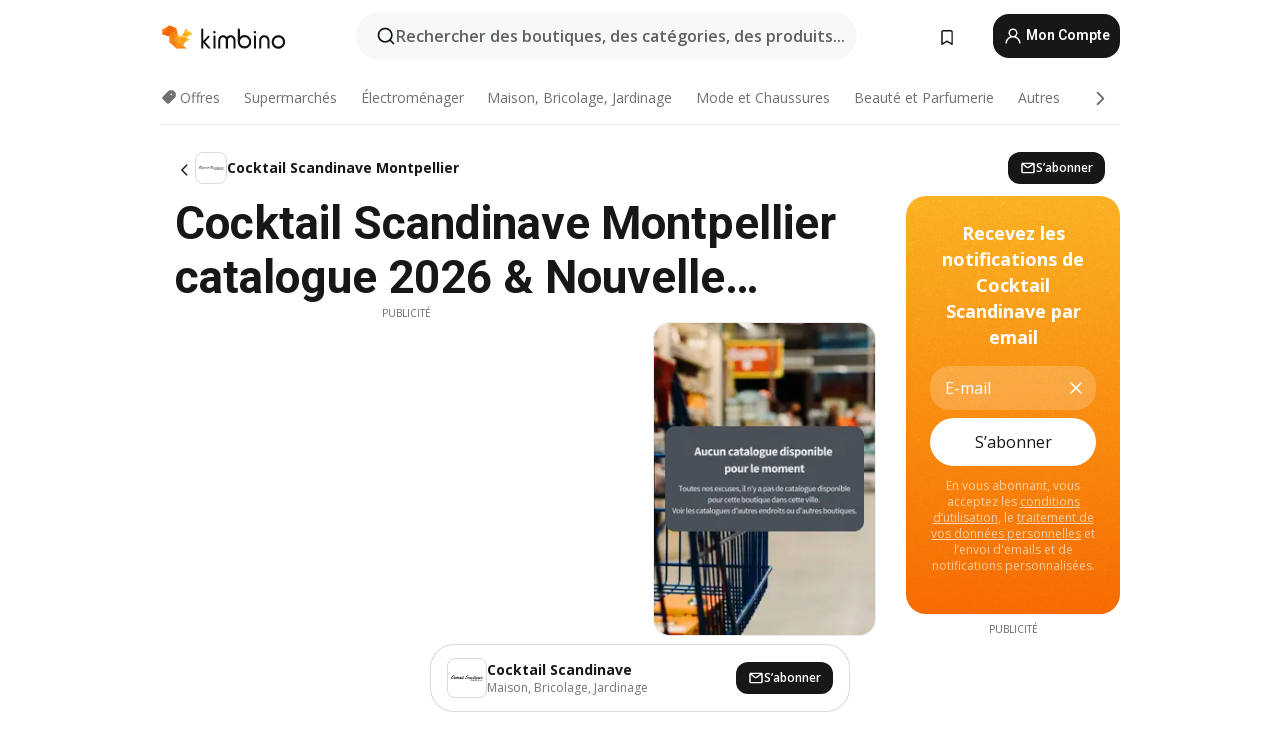

--- FILE ---
content_type: text/html;charset=utf-8
request_url: https://www.kimbino.fr/ville/montpellier/cocktail-scandinave/
body_size: 102385
content:
<!DOCTYPE html><html  lang="fr-FR"><head><meta charset="utf-8">
<meta name="viewport" content="width=device-width, initial-scale=1.0, maximum-scale=5.0, minimum-scale=1.0">
<title>Folleto CARREFOUR San Agustín del Guadalix 15&#x2F;01&#x2F;2026 | CATÁLOGO</title>
<link rel="preconnect" href="https://fonts.googleapis.com">
<link rel="preconnect" href="https://fonts.gstatic.com" crossorigin>
<link rel="stylesheet" href="https://fonts.googleapis.com/css2?family=Open+Sans:wght@400;600;700&family=Roboto:wght@400;600;700&display=swap">
<style>.iziToast-capsule{backface-visibility:hidden;font-size:0;height:0;transform:translateZ(0);transition:transform .5s cubic-bezier(.25,.8,.25,1),height .5s cubic-bezier(.25,.8,.25,1);width:100%}.iziToast-capsule,.iziToast-capsule *{box-sizing:border-box}.iziToast-overlay{bottom:-100px;display:block;left:0;position:fixed;right:0;top:-100px;z-index:997}.iziToast{background:#ededede6;border-color:#ededede6;clear:both;cursor:default;display:inline-block;font-family:Lato,Tahoma,Arial;font-size:14px;padding:8px 45px 9px 0;pointer-events:all;position:relative;transform:translate(0);width:100%;-webkit-touch-callout:none;min-height:54px;-webkit-user-select:none;-moz-user-select:none;user-select:none}.iziToast>.iziToast-progressbar{background:#fff3;bottom:0;left:0;position:absolute;width:100%;z-index:1}.iziToast>.iziToast-progressbar>div{background:#0000004d;border-radius:0 0 3px 3px;height:2px;width:100%}.iziToast.iziToast-balloon:before{border-left:15px solid transparent;border-radius:0;border-right:0 solid transparent;border-top:10px solid #000;border-top-color:inherit;content:"";height:0;left:auto;position:absolute;right:8px;top:100%;width:0}.iziToast.iziToast-balloon .iziToast-progressbar{bottom:auto;top:0}.iziToast.iziToast-balloon>div{border-radius:0 0 0 3px}.iziToast>.iziToast-cover{background-color:#0000001a;background-position:50% 50%;background-repeat:no-repeat;background-size:100%;bottom:0;height:100%;left:0;margin:0;position:absolute;top:0}.iziToast>.iziToast-close{background:url([data-uri]) no-repeat 50% 50%;background-size:8px;border:0;cursor:pointer;height:100%;opacity:.6;outline:0;padding:0;position:absolute;right:0;top:0;width:42px}.iziToast>.iziToast-close:hover{opacity:1}.iziToast>.iziToast-body{height:auto;margin:0 0 0 15px;min-height:36px;padding:0 0 0 10px;position:relative;text-align:left}.iziToast>.iziToast-body:after{clear:both;content:"";display:table}.iziToast>.iziToast-body .iziToast-texts{display:inline-block;float:left;margin:10px 0 0;padding-right:2px}.iziToast>.iziToast-body .iziToast-inputs{float:left;margin:3px -2px;min-height:19px}.iziToast>.iziToast-body .iziToast-inputs>input:not([type=checkbox]):not([type=radio]),.iziToast>.iziToast-body .iziToast-inputs>select{background:#0000001a;border:0;border-radius:2px;box-shadow:0 0 0 1px #0003;color:#000;display:inline-block;font-size:13px;letter-spacing:.02em;margin:2px;min-height:26px;padding:4px 7px;position:relative}.iziToast>.iziToast-body .iziToast-inputs>input:not([type=checkbox]):not([type=radio]):focus,.iziToast>.iziToast-body .iziToast-inputs>select:focus{box-shadow:0 0 0 1px #0009}.iziToast>.iziToast-body .iziToast-buttons{float:left;margin:4px -2px;min-height:17px}.iziToast>.iziToast-body .iziToast-buttons>a,.iziToast>.iziToast-body .iziToast-buttons>button,.iziToast>.iziToast-body .iziToast-buttons>input:not([type=checkbox]):not([type=radio]){background:#0000001a;border:0;border-radius:2px;color:#000;cursor:pointer;display:inline-block;font-size:12px;letter-spacing:.02em;margin:2px;padding:5px 10px;position:relative}.iziToast>.iziToast-body .iziToast-buttons>a:hover,.iziToast>.iziToast-body .iziToast-buttons>button:hover,.iziToast>.iziToast-body .iziToast-buttons>input:not([type=checkbox]):not([type=radio]):hover{background:#0003}.iziToast>.iziToast-body .iziToast-buttons>a:focus,.iziToast>.iziToast-body .iziToast-buttons>button:focus,.iziToast>.iziToast-body .iziToast-buttons>input:not([type=checkbox]):not([type=radio]):focus{box-shadow:0 0 0 1px #0009}.iziToast>.iziToast-body .iziToast-buttons>a:active,.iziToast>.iziToast-body .iziToast-buttons>button:active,.iziToast>.iziToast-body .iziToast-buttons>input:not([type=checkbox]):not([type=radio]):active{top:1px}.iziToast>.iziToast-body .iziToast-icon{color:#000;display:table;font-size:23px;height:24px;left:0;line-height:24px;margin-top:-12px;position:absolute;top:50%;width:24px}.iziToast>.iziToast-body .iziToast-icon.ico-info{background:url([data-uri]) no-repeat 50% 50%;background-size:85%}.iziToast>.iziToast-body .iziToast-icon.ico-warning{background:url([data-uri]) no-repeat 50% 50%;background-size:85%}.iziToast>.iziToast-body .iziToast-icon.ico-error{background:url([data-uri]) no-repeat 50% 50%;background-size:80%}.iziToast>.iziToast-body .iziToast-icon.ico-success{background:url([data-uri]) no-repeat 50% 50%;background-size:85%}.iziToast>.iziToast-body .iziToast-icon.ico-question{background:url([data-uri]) no-repeat 50% 50%;background-size:85%}.iziToast>.iziToast-body .iziToast-message,.iziToast>.iziToast-body .iziToast-title{float:left;font-size:14px;line-height:16px;padding:0;text-align:left;white-space:normal}.iziToast>.iziToast-body .iziToast-title{color:#000;margin:0}.iziToast>.iziToast-body .iziToast-message{color:#0009;margin:0 0 10px}.iziToast.iziToast-animateInside .iziToast-buttons-child,.iziToast.iziToast-animateInside .iziToast-icon,.iziToast.iziToast-animateInside .iziToast-inputs-child,.iziToast.iziToast-animateInside .iziToast-message,.iziToast.iziToast-animateInside .iziToast-title{opacity:0}.iziToast-target{margin:0 auto;position:relative;width:100%}.iziToast-target .iziToast-capsule{overflow:hidden}.iziToast-target .iziToast-capsule:after{clear:both;content:" ";display:block;font-size:0;height:0;visibility:hidden}.iziToast-target .iziToast-capsule .iziToast{float:left;width:100%}.iziToast-wrapper{display:flex;flex-direction:column;pointer-events:none;position:fixed;width:100%;z-index:99999}.iziToast-wrapper .iziToast.iziToast-balloon:before{border-left:15px solid transparent;border-right:0 solid transparent;border-top:10px solid #000;border-top-color:inherit;left:auto;right:8px}.iziToast-wrapper-bottomLeft{bottom:0;left:0;text-align:left}.iziToast-wrapper-bottomLeft .iziToast.iziToast-balloon:before,.iziToast-wrapper-topLeft .iziToast.iziToast-balloon:before{border-left:0 solid transparent;border-right:15px solid transparent;left:8px;right:auto}.iziToast-wrapper-bottomRight{bottom:0;right:0;text-align:right}.iziToast-wrapper-topLeft{left:0;text-align:left;top:0}.iziToast-wrapper-topRight{right:0;text-align:right;top:0}.iziToast-wrapper-topCenter{left:0;right:0;text-align:center;top:0}.iziToast-wrapper-bottomCenter,.iziToast-wrapper-center{bottom:0;left:0;right:0;text-align:center}.iziToast-wrapper-center{align-items:center;flex-flow:column;justify-content:center;top:0}.iziToast-rtl{direction:rtl;font-family:Tahoma,Lato,Arial;padding:8px 0 9px 45px}.iziToast-rtl .iziToast-cover{left:auto;right:0}.iziToast-rtl .iziToast-close{left:0;right:auto}.iziToast-rtl .iziToast-body{margin:0 16px 0 0;padding:0 10px 0 0;text-align:right}.iziToast-rtl .iziToast-body .iziToast-buttons,.iziToast-rtl .iziToast-body .iziToast-inputs,.iziToast-rtl .iziToast-body .iziToast-message,.iziToast-rtl .iziToast-body .iziToast-texts,.iziToast-rtl .iziToast-body .iziToast-title{float:right;text-align:right}.iziToast-rtl .iziToast-body .iziToast-icon{left:auto;right:0}@media only screen and (min-width:568px){.iziToast-wrapper{padding:10px 15px}.iziToast{border-radius:3px;margin:5px 0;width:auto}.iziToast:after{border-radius:3px;box-shadow:inset 0 -10px 20px -10px #0003,inset 0 0 5px #0000001a,0 8px 8px -5px #00000040;content:"";height:100%;left:0;position:absolute;top:0;width:100%;z-index:-1}.iziToast:not(.iziToast-rtl) .iziToast-cover{border-radius:3px 0 0 3px}.iziToast.iziToast-rtl .iziToast-cover{border-radius:0 3px 3px 0}.iziToast.iziToast-color-dark:after{box-shadow:inset 0 -10px 20px -10px #ffffff4d,0 10px 10px -5px #00000040}.iziToast.iziToast-balloon .iziToast-progressbar{background:0 0}.iziToast.iziToast-balloon:after{box-shadow:0 10px 10px -5px #00000040,inset 0 10px 20px -5px #00000040}.iziToast-target .iziToast:after{box-shadow:inset 0 -10px 20px -10px #0003,inset 0 0 5px #0000001a}}.iziToast.iziToast-theme-dark{background:#565c70;border-color:#565c70}.iziToast.iziToast-theme-dark .iziToast-title{color:#fff}.iziToast.iziToast-theme-dark .iziToast-message{color:#ffffffb3;font-weight:300}.iziToast.iziToast-theme-dark .iziToast-close{background:url([data-uri]) no-repeat 50% 50%;background-size:8px}.iziToast.iziToast-theme-dark .iziToast-icon{color:#fff}.iziToast.iziToast-theme-dark .iziToast-icon.ico-info{background:url([data-uri]) no-repeat 50% 50%;background-size:85%}.iziToast.iziToast-theme-dark .iziToast-icon.ico-warning{background:url([data-uri]) no-repeat 50% 50%;background-size:85%}.iziToast.iziToast-theme-dark .iziToast-icon.ico-error{background:url([data-uri]) no-repeat 50% 50%;background-size:80%}.iziToast.iziToast-theme-dark .iziToast-icon.ico-success{background:url([data-uri]) no-repeat 50% 50%;background-size:85%}.iziToast.iziToast-theme-dark .iziToast-icon.ico-question{background:url([data-uri]) no-repeat 50% 50%;background-size:85%}.iziToast.iziToast-theme-dark .iziToast-buttons>a,.iziToast.iziToast-theme-dark .iziToast-buttons>button,.iziToast.iziToast-theme-dark .iziToast-buttons>input{background:#ffffff1a;color:#fff}.iziToast.iziToast-theme-dark .iziToast-buttons>a:hover,.iziToast.iziToast-theme-dark .iziToast-buttons>button:hover,.iziToast.iziToast-theme-dark .iziToast-buttons>input:hover{background:#fff3}.iziToast.iziToast-theme-dark .iziToast-buttons>a:focus,.iziToast.iziToast-theme-dark .iziToast-buttons>button:focus,.iziToast.iziToast-theme-dark .iziToast-buttons>input:focus{box-shadow:0 0 0 1px #fff9}.iziToast.iziToast-color-red{background:#ffafb4e6;border-color:#ffafb4e6}.iziToast.iziToast-color-orange{background:#ffcfa5e6;border-color:#ffcfa5e6}.iziToast.iziToast-color-yellow{background:#fff9b2e6;border-color:#fff9b2e6}.iziToast.iziToast-color-blue{background:#9ddeffe6;border-color:#9ddeffe6}.iziToast.iziToast-color-green{background:#a6efb8e6;border-color:#a6efb8e6}.iziToast.iziToast-layout2 .iziToast-body .iziToast-message,.iziToast.iziToast-layout2 .iziToast-body .iziToast-texts{width:100%}.iziToast.iziToast-layout3{border-radius:2px}.iziToast.iziToast-layout3:after{display:none}.iziToast .revealIn,.iziToast.revealIn{animation:iziT-revealIn 1s cubic-bezier(.25,1.6,.25,1) both}.iziToast .slideIn,.iziToast.slideIn{animation:iziT-slideIn 1s cubic-bezier(.16,.81,.32,1) both}.iziToast.bounceInLeft{animation:iziT-bounceInLeft .7s ease-in-out both}.iziToast.bounceInRight{animation:iziT-bounceInRight .85s ease-in-out both}.iziToast.bounceInDown{animation:iziT-bounceInDown .7s ease-in-out both}.iziToast.bounceInUp{animation:iziT-bounceInUp .7s ease-in-out both}.iziToast .fadeIn,.iziToast.fadeIn{animation:iziT-fadeIn .5s ease both}.iziToast.fadeInUp{animation:iziT-fadeInUp .7s ease both}.iziToast.fadeInDown{animation:iziT-fadeInDown .7s ease both}.iziToast.fadeInLeft{animation:iziT-fadeInLeft .85s cubic-bezier(.25,.8,.25,1) both}.iziToast.fadeInRight{animation:iziT-fadeInRight .85s cubic-bezier(.25,.8,.25,1) both}.iziToast.flipInX{animation:iziT-flipInX .85s cubic-bezier(.35,0,.25,1) both}.iziToast.fadeOut{animation:iziT-fadeOut .7s ease both}.iziToast.fadeOutDown{animation:iziT-fadeOutDown .7s cubic-bezier(.4,.45,.15,.91) both}.iziToast.fadeOutUp{animation:iziT-fadeOutUp .7s cubic-bezier(.4,.45,.15,.91) both}.iziToast.fadeOutLeft{animation:iziT-fadeOutLeft .5s ease both}.iziToast.fadeOutRight{animation:iziT-fadeOutRight .5s ease both}.iziToast.flipOutX{animation:iziT-flipOutX .7s cubic-bezier(.4,.45,.15,.91) both;backface-visibility:visible!important}.iziToast-overlay.fadeIn{animation:iziT-fadeIn .5s ease both}.iziToast-overlay.fadeOut{animation:iziT-fadeOut .7s ease both}@keyframes iziT-revealIn{0%{opacity:0;transform:scale3d(.3,.3,1)}to{opacity:1}}@keyframes iziT-slideIn{0%{opacity:0;transform:translate(50px)}to{opacity:1;transform:translate(0)}}@keyframes iziT-bounceInLeft{0%{opacity:0;transform:translate(280px)}50%{opacity:1;transform:translate(-20px)}70%{transform:translate(10px)}to{transform:translate(0)}}@keyframes iziT-bounceInRight{0%{opacity:0;transform:translate(-280px)}50%{opacity:1;transform:translate(20px)}70%{transform:translate(-10px)}to{transform:translate(0)}}@keyframes iziT-bounceInDown{0%{opacity:0;transform:translateY(-200px)}50%{opacity:1;transform:translateY(10px)}70%{transform:translateY(-5px)}to{transform:translateY(0)}}@keyframes iziT-bounceInUp{0%{opacity:0;transform:translateY(200px)}50%{opacity:1;transform:translateY(-10px)}70%{transform:translateY(5px)}to{transform:translateY(0)}}@keyframes iziT-fadeIn{0%{opacity:0}to{opacity:1}}@keyframes iziT-fadeInUp{0%{opacity:0;transform:translate3d(0,100%,0)}to{opacity:1;transform:none}}@keyframes iziT-fadeInDown{0%{opacity:0;transform:translate3d(0,-100%,0)}to{opacity:1;transform:none}}@keyframes iziT-fadeInLeft{0%{opacity:0;transform:translate3d(300px,0,0)}to{opacity:1;transform:none}}@keyframes iziT-fadeInRight{0%{opacity:0;transform:translate3d(-300px,0,0)}to{opacity:1;transform:none}}@keyframes iziT-flipInX{0%{opacity:0;transform:perspective(400px) rotateX(90deg)}40%{transform:perspective(400px) rotateX(-20deg)}60%{opacity:1;transform:perspective(400px) rotateX(10deg)}80%{transform:perspective(400px) rotateX(-5deg)}to{transform:perspective(400px)}}@keyframes iziT-fadeOut{0%{opacity:1}to{opacity:0}}@keyframes iziT-fadeOutDown{0%{opacity:1}to{opacity:0;transform:translate3d(0,100%,0)}}@keyframes iziT-fadeOutUp{0%{opacity:1}to{opacity:0;transform:translate3d(0,-100%,0)}}@keyframes iziT-fadeOutLeft{0%{opacity:1}to{opacity:0;transform:translate3d(-200px,0,0)}}@keyframes iziT-fadeOutRight{0%{opacity:1}to{opacity:0;transform:translate3d(200px,0,0)}}@keyframes iziT-flipOutX{0%{transform:perspective(400px)}30%{opacity:1;transform:perspective(400px) rotateX(-20deg)}to{opacity:0;transform:perspective(400px) rotateX(90deg)}}</style>
<style>.iziToast-wrapper .iziToast-capsule .iziToast{font-family:inherit!important;max-width:90%;padding:0 36px 0 0}.iziToast-wrapper .iziToast-capsule .iziToast.iziToast-theme-let-dark{border-radius:29px;font-weight:590;min-height:unset}.iziToast-wrapper .iziToast-capsule .iziToast.iziToast-theme-let-dark:after{box-shadow:none}.iziToast-wrapper .iziToast-capsule .iziToast.iziToast-theme-let-dark:not([class^=iziToast-layout])>.iziToast-body .iziToast-icon{transform:scale(.6666666667)!important}.iziToast-wrapper .iziToast-capsule .iziToast.iziToast-theme-let-dark:not([class^=iziToast-layout])>.iziToast-body .iziToast-buttons>:not([class^=custom-]){background:#ffffff0a;border:.5px solid hsla(0,0%,100%,.08);border-radius:12px;color:#fff;margin:2px 4px}.iziToast-wrapper .iziToast-capsule .iziToast.iziToast-theme-let-dark:not([class^=iziToast-layout])>.iziToast-body .iziToast-buttons>:not([class^=custom-]):active,.iziToast-wrapper .iziToast-capsule .iziToast.iziToast-theme-let-dark:not([class^=iziToast-layout])>.iziToast-body .iziToast-buttons>:not([class^=custom-]):focus{outline:1px solid #fff}.iziToast-wrapper .iziToast-capsule .iziToast.iziToast-theme-let-dark.iziToast-layout2>.iziToast-body:has(.iziToast-icon){padding-left:55px!important}.iziToast-wrapper .iziToast-capsule .iziToast.iziToast-theme-let-dark.iziToast-layout2>.iziToast-body .iziToast-icon{background-color:currentColor;border-radius:999px;color:#ffffff0a;left:8px;outline:12px solid currentColor;transform:unset!important}.iziToast-wrapper .iziToast-capsule .iziToast.iziToast-theme-let-dark.iziToast-layout2>.iziToast-body .iziToast-buttons>*{height:44px;padding:12px 20px}.iziToast-wrapper .iziToast-capsule .iziToast.iziToast-theme-let-dark>.iziToast-body{margin-left:16px;min-height:unset}.iziToast-wrapper .iziToast-capsule .iziToast.iziToast-theme-let-dark>.iziToast-body .iziToast-texts{margin-top:12px}.iziToast-wrapper .iziToast-capsule .iziToast.iziToast-theme-let-dark>.iziToast-body .iziToast-message{margin-bottom:12px!important}.iziToast-wrapper .iziToast-capsule .iziToast.iziToast-theme-let-dark>.iziToast-body .iziToast-buttons{float:right}.iziToast-wrapper .iziToast-capsule .iziToast.iziToast-theme-let-dark>.iziToast-body .iziToast-buttons>*{font-weight:600}.iziToast-wrapper .iziToast-capsule .iziToast.iziToast-theme-let-dark>.iziToast-body .iziToast-buttons>.custom-underline{background:none;border:none;box-shadow:none;color:#fff;outline:none;text-decoration:underline}.iziToast-wrapper .iziToast-capsule .iziToast.iziToast-theme-let-dark>.iziToast-body .iziToast-buttons>.custom-outline{background:none;border:.5px solid hsla(0,0%,100%,.08);border-radius:16px;color:#fff}.iziToast-wrapper .iziToast-capsule .iziToast.iziToast-theme-let-dark>.iziToast-body .iziToast-buttons>.custom-white{background:#fff;border-radius:16px;color:#2c2c2c}.iziToast-wrapper .iziToast-capsule .iziToast.iziToast-theme-let-dark>.iziToast-close{background:url(/images/toaster/icons/close.svg) no-repeat 50%;right:16px;width:16px}.iziToast-wrapper .iziToast-capsule .iziToast.iziToast-theme-let-dark>.iziToast-progressbar{left:50%;transform:translate(-50%);width:calc(100% - 40px)}body .iziToast-wrapper-bottomCenter{bottom:16px}body:has(.shop-subscription-banner-bottom) .iziToast-wrapper-bottomCenter{bottom:75px}</style>
<style>.svg-sprite[data-v-2d20a859]{fill:currentColor}</style>
<style>.rating[data-v-cc504407]{flex-wrap:nowrap;gap:5px}.rating .stars[data-v-cc504407]{background-image:url(/images/icons/star.svg);height:14px}.rating .reviews[data-v-cc504407]{color:#0a1217;display:-webkit-box;font-size:10px;font-weight:400;line-height:1.4;opacity:.66;-webkit-box-orient:vertical;-webkit-line-clamp:1;line-clamp:1;overflow:hidden;text-overflow:ellipsis}</style>
<style>.mobile-app-banner[data-v-c441a9db]{background-color:#fff;border-bottom:.5px solid #f2f2f7;height:58px;overflow:hidden;position:relative;z-index:20}@media (min-width:992px){.mobile-app-banner[data-v-c441a9db]{display:none}}.mobile-app-banner .content[data-v-c441a9db]{gap:8px;overflow:hidden;padding:2px 8px 2px 14px}.mobile-app-banner .content>.cta[data-v-c441a9db]{gap:10px;min-width:0;overflow:hidden}.mobile-app-banner .content>.cta .text[data-v-c441a9db]{overflow:hidden}.mobile-app-banner .content>.cta .text p[data-v-c441a9db]{color:#000;margin:0;overflow:hidden;text-overflow:ellipsis;white-space:nowrap}.mobile-app-banner .content>.cta .text p[data-v-c441a9db]:first-of-type{font-size:14px;font-weight:500;letter-spacing:-.4px}.mobile-app-banner .content>.cta .text p[data-v-c441a9db]:nth-of-type(2){font-size:12px;font-weight:400;letter-spacing:-.6px;opacity:.6}.mobile-app-banner .content .app-icon[data-v-c441a9db]{aspect-ratio:1;border:.5px solid #e5e5ea;border-radius:12px;min-width:50px}.mobile-app-banner .content .store-link[data-v-c441a9db]{background-color:#0074e5;border-radius:999px;color:#fff;font-size:14px;font-weight:600;height:30px;padding:0 17px;transition:filter .25s ease-in}.mobile-app-banner .content .store-link[data-v-c441a9db]:hover{filter:brightness(.9)}.mobile-app-banner .content .close-icon[data-v-c441a9db]{transition:transform .5s ease-in}.mobile-app-banner .content .close-icon[data-v-c441a9db]:hover{transform:scale(1.2)}.mobile-app-banner .content .close-icon[data-v-c441a9db],.mobile-app-banner .content .store-link[data-v-c441a9db]{cursor:pointer}</style>
<style>.search-button[data-v-c2f4e54d]{align-items:center;-webkit-appearance:none;-moz-appearance:none;appearance:none;background:#f8f8f8;border:none;border-radius:999px;color:#0a1217a8;display:flex;font-size:14px;font-weight:600;gap:8px;justify-content:space-between;max-height:36px;min-width:0;padding:8px 24px 8px 12px;position:relative;-webkit-user-select:none;-moz-user-select:none;user-select:none}@media (min-width:590px){.search-button[data-v-c2f4e54d]{font-size:16px;max-height:48px;min-width:300px;padding:12px 12px 12px 20px}}.search-button[data-v-c2f4e54d] svg{flex:1 0 20px;fill:#0a1217;max-width:20px}.search-button .try-to-search[data-v-c2f4e54d]{flex:1;overflow:hidden;text-align:left;text-overflow:ellipsis;white-space:nowrap}</style>
<style>input[data-v-6631adb9]{-webkit-appearance:none;-moz-appearance:none;appearance:none;background:none;border:none;color:#666;font-size:16px;font-weight:600;height:44px;outline:none;padding:0;width:100%}input[data-v-6631adb9]::-moz-placeholder{color:#0a1217a8}input[data-v-6631adb9]::placeholder{color:#0a1217a8}</style>
<style>.nuxt-icon{height:1em;margin-bottom:.125em;vertical-align:middle;width:1em}.nuxt-icon--fill,.nuxt-icon--fill *{fill:currentColor}</style>
<style>.loader-wrapper[data-v-d1e05baa]{align-items:center;display:flex;font-size:16px;font-weight:600;gap:6px;width:100%}.loader-wrapper .loader[data-v-d1e05baa]{animation:spin-d1e05baa 1.2s linear infinite;border:4px solid #f8f8f8;border-radius:50%;border-top-color:#5dbd20;height:24px;text-align:center;width:24px}@keyframes spin-d1e05baa{0%{transform:rotate(0)}to{transform:rotate(1turn)}}.city-picker-input[data-v-d1e05baa]{align-items:center;background:#f8f8f8;border-radius:999px;color:#0a1217a8;cursor:pointer;display:flex;font-size:14px;font-weight:600;gap:8px;max-height:36px;padding:8px 12px;position:relative;-webkit-user-select:none;-moz-user-select:none;user-select:none}.city-picker-input[data-v-d1e05baa]:has(.action-btn){padding-right:8px}@media (min-width:590px){.city-picker-input[data-v-d1e05baa]:has(.action-btn){padding-right:12px}}@media (min-width:590px){.city-picker-input[data-v-d1e05baa]{font-size:16px;max-height:48px;padding:12px 20px}}.city-picker-input .dummy-city[data-v-d1e05baa]{max-width:20vw;min-width:35px;overflow:hidden;text-overflow:ellipsis;white-space:nowrap}.city-picker-input .arrow[data-v-d1e05baa]{color:#0a1217;font-size:20px}.action-btn[data-v-d1e05baa]{align-items:center;-webkit-appearance:none;-moz-appearance:none;appearance:none;background:#0a1217;border:none;border-radius:12px;color:#fff;cursor:pointer;display:flex;font-size:12px;height:28px;margin-left:4px;padding:0 8px}@media (min-width:590px){.action-btn[data-v-d1e05baa]{height:32px}}.clear-btn[data-v-d1e05baa]{-webkit-appearance:none;-moz-appearance:none;appearance:none;background:none;border:none;color:#666;padding:0}</style>
<style>.notification-bell-holder[data-v-25c254b0]{height:24px;margin-left:1rem;position:relative;top:1px;width:24px}.notification-bell-holder .notification-bell[data-v-25c254b0]{--animationDuration:var(--6f9ae1d4);--width:0;--clipPath:0;clip-path:inset(var(--clipPath));cursor:pointer;flex-shrink:0;position:relative;text-align:center;transition:all var(--animationDuration);width:var(--width)}.notification-bell-holder .notification-bell.shown[data-v-25c254b0]{--clipPath:-10px;--width:24px}.notification-bell-holder .notification-bell.shown .notifications[data-v-25c254b0]{--countScale:1}.notification-bell-holder .notification-bell .icon[data-v-25c254b0]{height:21px;transform-origin:top center;transition:transform 1.5s;width:18px;will-change:transform}.notification-bell-holder .notification-bell .icon[data-v-25c254b0] path{fill:var(--357562ee)}.notification-bell-holder .notification-bell .icon.ringing[data-v-25c254b0]{animation:ring-25c254b0 var(--animationDuration) ease-in-out var(--0310a2f4)}.notification-bell-holder .notification-bell .notifications[data-v-25c254b0]{--countScale:0;align-items:center;background-color:#ff3b30;border:1.5px solid;border-radius:50%;color:#fff;display:flex;height:16px;justify-content:center;position:absolute;right:-3px;top:-3px;transform:scale(var(--countScale));transition:transform var(--animationDuration);width:16px;will-change:transform}.notification-bell-holder .notification-bell .notifications .count[data-v-25c254b0]{font-family:Roboto,sans-serif;font-size:10px;font-weight:700;position:relative;top:.5px}@keyframes ring-25c254b0{0%{transform:rotate(0)}25%{transform:rotate(15deg)}50%{transform:rotate(0)}75%{transform:rotate(-15deg)}to{transform:rotate(0)}}</style>
<style>.nav-bookmarks[data-v-8ef6e452]{min-width:36px;padding:6px}@media (min-width:992px){.nav-bookmarks[data-v-8ef6e452]{padding:12px}}.nav-bookmarks[data-v-8ef6e452]:after{background-color:red;border-radius:50%;content:"";display:inline-block;height:8px;opacity:0;position:absolute;right:6px;top:5px;transition:opacity .25s linear;width:8px}@media (min-width:992px){.nav-bookmarks[data-v-8ef6e452]:after{right:7px;top:8px}}.nav-bookmarks.has-entries[data-v-8ef6e452]:after{animation:showDot-8ef6e452 1s 1s forwards}.nav-bookmarks.pulsate[data-v-8ef6e452]:after{animation:pulsate-8ef6e452 2s 1s;opacity:1}.nav-bookmarks svg[data-v-8ef6e452]{color:#111;font-size:20px}@keyframes showDot-8ef6e452{0%{opacity:0}to{opacity:1}}@keyframes pulsate-8ef6e452{0%{transform:scale(1)}25%{transform:scale(1.35)}50%{transform:scale(1)}75%{transform:scale(1.35)}to{opacity:1}}</style>
<style>.dropdowns .dropdown-mobile-holder[data-v-2d208b90]{background:#fff;display:block;height:100vh;padding-top:8px;position:fixed;right:0;text-align:left;top:0;transform-origin:right;width:100vw;z-index:50}@media (min-width:590px){.dropdowns .dropdown-mobile-holder[data-v-2d208b90]{width:300px}}.dropdowns .dropdown-holder[data-v-2d208b90]{left:0;margin-top:0;position:absolute;transform:translateZ(0);z-index:100}.dropdowns .dropdown-holder.slide-enter-active[data-v-2d208b90],.dropdowns .dropdown-holder.slide-leave-active[data-v-2d208b90]{transition:opacity .3s,margin-top .3s}.dropdowns .dropdown-holder.slide-enter-from[data-v-2d208b90],.dropdowns .dropdown-holder.slide-leave-to[data-v-2d208b90]{left:0;margin-top:15px;opacity:0}.dropdowns .dropdown-holder .dropdown-tip[data-v-2d208b90]{background:#fff;bottom:0;clip-path:polygon(50% 0,0 100%,100% 100%);height:15px;left:0;position:absolute;transform:translateY(100%);width:20px}.dropdowns .dropdown-holder .dropdown-content[data-v-2d208b90]{background:#fff;border-radius:5px;bottom:-14px;box-shadow:0 3px 10px #0000001a;display:block;left:0;position:absolute;transform:translateY(100%)}</style>
<style>.header-account-dropdown[data-v-23608a5b]{margin:0 .5rem 0 1rem}@media (min-width:992px){.header-account-dropdown[data-v-23608a5b]{margin-left:1.5rem}.header-account-dropdown__account[data-v-23608a5b]{align-items:center;background-color:#f5f5f57a;border:.5px solid #f2f2f7;border-radius:12px;color:#fff;cursor:pointer;display:flex;height:36px;justify-content:center;line-height:45px;text-align:center;transition:all .25s;width:36px}.header-account-dropdown__account[data-v-23608a5b]:hover{box-shadow:0 2px 8px #0000000a;filter:brightness(.95)}}.header-account-dropdown__account .user[data-v-23608a5b]{font-size:20px;margin-bottom:0;position:relative}@media (min-width:992px){.header-account-dropdown__account .user[data-v-23608a5b]{top:-1px}}.header-account-dropdown__account .user[data-v-23608a5b] path{fill:#0a1217}.header-account-dropdown__dropdown[data-v-23608a5b]{color:#666;font-family:Roboto,sans-serif;font-size:14px;font-weight:400;padding:1rem 0;width:100%}@media (min-width:590px){.header-account-dropdown__dropdown[data-v-23608a5b]{width:250px}}.header-account-dropdown__dropdown>div[data-v-23608a5b]{background-color:#fff}.header-account-dropdown__dropdown>div[data-v-23608a5b]:hover{color:#0a1217;filter:brightness(.95)}.header-account-dropdown__dropdown .number[data-v-23608a5b]{background-color:#171717;border-radius:50%;color:#fff;font-size:10px;height:18px;line-height:18px;text-align:center;width:18px}.header-account-dropdown__dropdown a[data-v-23608a5b],.header-account-dropdown__dropdown button[data-v-23608a5b]{color:currentColor;display:inline-block;padding:8px 15px 8px 25px;width:100%}.header-account-dropdown__dropdown a.orange[data-v-23608a5b],.header-account-dropdown__dropdown button.orange[data-v-23608a5b]{border:none;color:#f96a01;font-weight:700;overflow:hidden;text-overflow:ellipsis}.header-account-dropdown__dropdown a.orange span[data-v-23608a5b],.header-account-dropdown__dropdown button.orange span[data-v-23608a5b]{color:currentColor;font-size:12px;font-weight:400}.header-account-dropdown__dropdown .logout-btn[data-v-23608a5b]{-webkit-appearance:none;-moz-appearance:none;appearance:none;background:#fff;border:none;color:#0a1217;font-weight:600;overflow:hidden;text-align:left;text-overflow:ellipsis}</style>
<style>.button[data-v-ff603878]{background:#5dbd20;border:2px solid #5dbd20;border-radius:12px;box-sizing:border-box;-moz-box-sizing:border-box;color:#fff;cursor:pointer;display:inline-block;font-weight:700;height:-moz-max-content;height:max-content;line-height:1.2em;min-height:44px;padding:.5em 5em;transition:all .2s}.button[data-v-ff603878]:focus,.button[data-v-ff603878]:hover{color:#fff;outline:transparent}.button[data-v-ff603878]:hover{background:#70b653;border-color:#70b653}.button.white[data-v-ff603878]{border:2px solid #fff}.button.white[data-v-ff603878]:hover{background:#818181;border-color:#fff}.button.primary[data-v-ff603878]{background:#171717;border-color:#171717}.button.primary[data-v-ff603878]:hover{background:#313131;border-color:#313131}.button .arrow[data-v-ff603878]{margin:0 -.75rem 4px 1rem;transform:rotate(90deg)}.button.red[data-v-ff603878]{background:red;border-color:red}.button.red[data-v-ff603878]:hover{background:#f33;border-color:#f33}.button.orange[data-v-ff603878]{background:#f96a01;border-color:#f96a01}.button.orange[data-v-ff603878]:hover{background:#fe872f;border-color:#fe872f}.button.orange.outline[data-v-ff603878]{background:#fff;color:#f96a01}.button.orange.outline[data-v-ff603878]:hover{background:#f96a01;border-color:#f96a01;color:#fff}.button.green.outline[data-v-ff603878]{background:#fff;color:#5dbd20}.button.green.outline[data-v-ff603878]:hover{background:#5dbd20;color:#fff}.button.grey[data-v-ff603878]{background:#9d9d9d;border-color:#9d9d9d}.button.grey[data-v-ff603878]:hover{background:#b1b1b1;border-color:#b1b1b1}.button.grey.outline[data-v-ff603878]{background:transparent;border:2px solid #9d9d9d;color:#9d9d9d}.button.grey.outline[data-v-ff603878]:hover{background:#9d9d9d;color:#fff}.button.light-grey[data-v-ff603878]{background:#f5f5f5;border-color:#f5f5f5;color:#0a1217}.button.light-grey[data-v-ff603878]:hover{background:#e1e1e1;border-color:#e1e1e1}.button.light-grey.outline[data-v-ff603878]{background:transparent;border:2px solid #f5f5f5;color:#0a1217}.button.light-grey.outline[data-v-ff603878]:hover{background:#f5f5f5;color:#0a1217}.button.blue[data-v-ff603878]{background:#3b5998;border-color:#3b5998;color:#fff}.button.blue[data-v-ff603878]:hover{background:#344e86;border-color:#344e86}.button.google-login[data-v-ff603878]{background:#fff;border-color:#9d9d9d;color:#9d9d9d}.button.google-login[data-v-ff603878]:hover{background:#9d9d9d;color:#fff}.button.google-login:hover img[data-v-ff603878]{filter:brightness(0) invert(1)}.button.mustard[data-v-ff603878]{background:#f3a116;border-color:#f3a116}.button.mustard[data-v-ff603878]:hover{background:#f5b547;border-color:#f5b547}.button.slim[data-v-ff603878]{padding:.5em 2em}.button.no-wrap[data-v-ff603878]{white-space:nowrap}.button.block[data-v-ff603878]{display:block;padding-left:.5em;padding-right:.5em;text-align:center;width:100%}.button.text-left[data-v-ff603878],.button.text-right[data-v-ff603878]{text-align:left}.button.icon[data-v-ff603878]{align-items:center;border-radius:50%;display:flex;height:40px;justify-content:center;min-height:0;padding:0;width:40px}.button.compact[data-v-ff603878]{height:26px;width:26px}.button.disabled[data-v-ff603878]{opacity:.6}.button.shadow[data-v-ff603878]{box-shadow:0 7px 10px #00000065}</style>
<style>.inputs-desktop[data-v-fc9d1cbf]{gap:12px;width:60%}#header-main-toolbar .toolbar-desktop[data-v-fc9d1cbf]{background:#fff!important;height:72px;position:fixed;width:100vw;z-index:10}#header-main-toolbar .toolbar-desktop__holder[data-v-fc9d1cbf]{align-items:center;display:flex;height:100%;justify-content:space-between}#header-main-toolbar .toolbar-desktop .account-icon[data-v-fc9d1cbf]{height:20px;width:20px}#header-main-toolbar .toolbar-desktop .account-btn[data-v-fc9d1cbf]{-webkit-backdrop-filter:blur(15px);backdrop-filter:blur(15px);border-radius:16px;font-size:14px;font-weight:600;padding:0 8px}#header-main-toolbar .toolbar-desktop__toolbar-icons[data-v-fc9d1cbf]{align-items:center;color:#9d9d9d;display:flex;font-family:Roboto,sans-serif;font-size:14px;font-weight:700}#header-main-toolbar .toolbar-desktop__toolbar-icons div[data-v-fc9d1cbf],#header-main-toolbar .toolbar-desktop__toolbar-icons>button[data-v-fc9d1cbf]{cursor:pointer}#header-main-toolbar .toolbar-mobile[data-v-fc9d1cbf]{background:#fff;box-shadow:0 3px 10px #0000001a;position:fixed;transition:.3s ease-in-out;width:100vw;z-index:10}#header-main-toolbar .toolbar-mobile__holder[data-v-fc9d1cbf]{display:flex;gap:8px;min-height:92px}#header-main-toolbar .toolbar-mobile__top-row[data-v-fc9d1cbf]{align-items:center;display:flex;flex-direction:row;justify-content:space-between;width:100%}#header-main-toolbar .toolbar-mobile__menu[data-v-fc9d1cbf]{cursor:pointer}#header-main-toolbar .toolbar-mobile__menu[data-v-fc9d1cbf] path{fill:#0a1217}#header-main-toolbar .toolbar-mobile__icons[data-v-fc9d1cbf]{align-items:center;display:flex}#header-main-toolbar .toolbar-mobile__icons svg[data-v-fc9d1cbf]{font-size:20px}#header-main-toolbar .toolbar-mobile__icons .user[data-v-fc9d1cbf] path{fill:#0a1217}#header-main-toolbar .toolbar-mobile__icons>div[data-v-fc9d1cbf]{align-items:center;display:flex;justify-content:center;padding:6px;width:40px}#header-main-toolbar .toolbar-mobile__bottom-row[data-v-fc9d1cbf]{background:#fff;font-size:11px}#header-main-toolbar .toolbar-mobile__bottom-row.hidden-branches-height[data-v-fc9d1cbf]{height:0}#header-main-toolbar .toolbar-mobile__bottom-row .on[data-v-fc9d1cbf]{overflow:hidden;text-overflow:ellipsis;white-space:nowrap}#header-main-toolbar .toolbar-mobile__bottom-row .green[data-v-fc9d1cbf]{color:#5dbd20}#header-main-toolbar .toolbar-mobile__bottom-row svg[data-v-fc9d1cbf]{vertical-align:sub}#header-main-toolbar .toolbar-mobile__bottom-row .inputs[data-v-fc9d1cbf]{gap:8px}</style>
<style>.navbar-desktop-submenu[data-v-5556c928]{background:#f5f5f5;border-top:16px solid #fff;color:#fff;cursor:default;display:none;height:auto;padding:1em 0 1.5em;position:absolute;top:100%;width:100%;z-index:9}.navbar-desktop-submenu.show[data-v-5556c928]{display:block}.navbar-desktop-submenu__body[data-v-5556c928]{color:#666;font-size:.75em;font-weight:600;height:100%;-webkit-user-select:none;-moz-user-select:none;user-select:none}.navbar-desktop-submenu__body__shop-list[data-v-5556c928]{flex:1;font-family:Roboto,sans-serif;gap:8px}.navbar-desktop-submenu__body__shop-list a[data-v-5556c928]{color:currentColor}.navbar-desktop-submenu__body__shop-list a[data-v-5556c928]:focus,.navbar-desktop-submenu__body__shop-list a[data-v-5556c928]:hover{color:#0a1217;outline:none;text-decoration:underline}.navbar-desktop-submenu__body__shop-list__heading[data-v-5556c928]{color:#0a1217a8;font-weight:400}.navbar-desktop-submenu__body__shop-list__shop-links__shop-col[data-v-5556c928]{gap:4px}.navbar-desktop-submenu__body__shop-list__category-link[data-v-5556c928]{font-size:1.1667em;font-weight:700;text-decoration:underline}</style>
<style>.navbar-holder[data-v-e2edcd88]{background:#fff;display:none;position:fixed;top:72px;transition:.6s ease-in-out;width:100%;z-index:8}@media (min-width:992px){.navbar-holder[data-v-e2edcd88]{display:block}}.navbar-holder.scrolled-up[data-v-e2edcd88]{top:-300px}.navbar-holder .navbar-desktop[data-v-e2edcd88]{border-bottom:.5px solid rgba(0,0,0,.08);display:none;min-height:52px;white-space:nowrap}@media (min-width:992px){.navbar-holder .navbar-desktop[data-v-e2edcd88]{align-items:center;display:flex;justify-content:center}}.navbar-holder .navbar-desktop__arrow-left[data-v-e2edcd88],.navbar-holder .navbar-desktop__arrow-right[data-v-e2edcd88]{cursor:pointer;height:0;padding:0;transition:width .25s,height .25s,filter .25s,padding .25s;width:0;z-index:5}.navbar-holder .navbar-desktop__arrow-left[data-v-e2edcd88]:hover,.navbar-holder .navbar-desktop__arrow-right[data-v-e2edcd88]:hover{fill:#0a1217}.navbar-holder .navbar-desktop__arrow-left.shown[data-v-e2edcd88],.navbar-holder .navbar-desktop__arrow-right.shown[data-v-e2edcd88]{height:35px;padding:0 10px;width:40px}.navbar-holder .navbar-desktop__arrow-left[data-v-e2edcd88]{background:#fff;transform:rotate(90deg)}.navbar-holder .navbar-desktop__arrow-right[data-v-e2edcd88]{background:#fff;transform:rotate(-90deg)}.navbar-holder .navbar-desktop nav[data-v-e2edcd88]{border:none;display:flex;flex:1;margin:0;overflow-y:hidden;padding:0;position:relative;-ms-overflow-style:none;overflow:-moz-scrollbars-none;scrollbar-width:none}.navbar-holder .navbar-desktop nav[data-v-e2edcd88]::-webkit-scrollbar{display:none}.navbar-holder .navbar-desktop nav .offers-category[data-v-e2edcd88] svg{font-size:18px;margin-right:2px;position:relative;top:-2px}.navbar-holder .navbar-desktop a[data-v-e2edcd88]{border-bottom:0 solid transparent;color:#707070;display:inline-block;font-size:14px;font-weight:400;line-height:52px;margin-right:1.7em;position:relative}.navbar-holder .navbar-desktop a[data-v-e2edcd88]:after{background:transparent;bottom:0;content:"";height:2px;left:0;position:absolute;width:100%}.navbar-holder .navbar-desktop a.router-link-active[data-v-e2edcd88],.navbar-holder .navbar-desktop a.submenu-active[data-v-e2edcd88],.navbar-holder .navbar-desktop a[data-v-e2edcd88]:focus,.navbar-holder .navbar-desktop a[data-v-e2edcd88]:hover{color:#0a1217!important}.navbar-holder .navbar-desktop a.router-link-active[data-v-e2edcd88]:after,.navbar-holder .navbar-desktop a.submenu-active[data-v-e2edcd88]:after,.navbar-holder .navbar-desktop a[data-v-e2edcd88]:focus:after,.navbar-holder .navbar-desktop a[data-v-e2edcd88]:hover:after{background-color:#171717}.navbar-holder .navbar-desktop a.router-link-active[data-v-e2edcd88]{font-weight:600}.navbar-holder .navbar-desktop a[data-v-e2edcd88]:focus{outline:none}.navbar-holder .navbar-desktop a.event[data-v-e2edcd88],.navbar-holder .navbar-desktop a.special-offers[data-v-e2edcd88]{color:#707070;font-size:14px}.navbar-holder .navbar-desktop a.special-offers.router-link-exact-active[data-v-e2edcd88]{color:#f96a01!important}.navbar-holder .navbar-desktop a.special-offers.router-link-exact-active[data-v-e2edcd88]:after{background-color:#f96a01}</style>
<style>.navbar-links[data-v-240bc567]{line-height:3em}.navbar-links.submenu[data-v-240bc567]{padding-top:50px}.navbar-links a[data-v-240bc567],.navbar-links span[data-v-240bc567]{align-items:center;color:#666;cursor:pointer;display:flex;font-size:14px;justify-content:space-between}.navbar-links a svg[data-v-240bc567],.navbar-links span svg[data-v-240bc567]{height:16px;transform:rotate(270deg);width:16px}.navbar-links a.event[data-v-240bc567],.navbar-links span.event[data-v-240bc567]{color:#707070!important}.navbar-links a.special-offers[data-v-240bc567],.navbar-links span.special-offers[data-v-240bc567]{color:#707070;gap:2px;justify-content:flex-start}.navbar-links a.special-offers span[data-v-240bc567],.navbar-links span.special-offers span[data-v-240bc567]{color:inherit}.navbar-links a.special-offers[data-v-240bc567] svg,.navbar-links span.special-offers[data-v-240bc567] svg{transform:none}</style>
<style>.navbar-account .link[data-v-9d90c20f],.navbar-account a[data-v-9d90c20f]{color:#5dbd20;font-size:13px}.navbar-account p[data-v-9d90c20f]{font-size:11px;margin:0}.navbar-account .bigger[data-v-9d90c20f]{color:#666;display:block;font-size:16px;font-weight:700}.navbar-account .bigger svg[data-v-9d90c20f]{vertical-align:baseline}.navbar-account h3[data-v-9d90c20f]{color:#171717;font-size:23px}@media (min-width:590px){.navbar-account h3[data-v-9d90c20f]{cursor:pointer}}.navbar-account hr[data-v-9d90c20f]{border:0;border-top:1px solid #d6d6d6;margin:1em 0}</style>
<style>.navbar-footer[data-v-5b40f3fd]{align-items:flex-start;display:flex;flex-direction:column}.navbar-footer__app-holder[data-v-5b40f3fd]{display:flex;flex-direction:column;justify-content:space-between;margin-top:1em;width:210px}.navbar-footer__app-button[data-v-5b40f3fd]{margin-bottom:12px;max-width:100px!important}.navbar-footer__app-button[data-v-5b40f3fd] img{height:28px}.navbar-footer__socials[data-v-5b40f3fd]{display:flex;gap:15px;justify-content:flex-start;margin-bottom:100px;margin-top:20px;width:120px}.navbar-footer__socials a[data-v-5b40f3fd]{color:#9d9d9d!important;height:24px}.navbar-footer__socials a[data-v-5b40f3fd]:hover{color:#5dbd20!important}</style>
<style>.navbar-mobile[data-v-1c708ec3]{background:#000000b3;display:flex;flex-direction:column;height:100vh;position:fixed;width:100vw;z-index:41}.navbar-mobile.linear[data-v-1c708ec3]{background:linear-gradient(90deg,#000000b3 0,#000000b3 calc(100vw - 250px),#fff calc(100vw - 250px),#fff)}.navbar-mobile__body[data-v-1c708ec3]{height:100vh;overflow-y:scroll;position:absolute;right:0;width:inherit}.navbar-mobile__body.no-scroll[data-v-1c708ec3]{overflow-y:hidden}.navbar-mobile__shadow[data-v-1c708ec3]{height:100vh;position:fixed;width:calc(100vw - 250px);z-index:50}@media (min-width:590px){.navbar-mobile__shadow[data-v-1c708ec3]{width:calc(100vw - 300px)}}.navbar-mobile__menu-holder[data-v-1c708ec3]{background:#fff;box-sizing:border-box;-moz-box-sizing:border-box;flex-grow:1;min-height:100vh;min-width:250px;overflow-y:scroll;padding:8px 5px 0;position:absolute;right:0;text-align:right;top:0;transform-origin:right;z-index:50}@media (min-width:590px){.navbar-mobile__menu-holder[data-v-1c708ec3]{height:100vh;width:300px}}.navbar-mobile__menu-holder .close-menu[data-v-1c708ec3]{background:#fff;color:#9d9d9d;cursor:pointer;display:block;height:50px;line-height:36px;padding:8px 20px 0 0;position:fixed;right:0;top:0;width:250px;z-index:inherit}@media (min-width:590px){.navbar-mobile__menu-holder .close-menu[data-v-1c708ec3]{width:300px}}.navbar-mobile__menu-holder .close-menu.scrolled[data-v-1c708ec3]{box-shadow:0 3px 10px #0000001a;transition:all .2s}.navbar-mobile__nav-holder[data-v-1c708ec3]{background:#fff;display:flex;flex-flow:column;justify-content:flex-start;margin-top:42px;overflow-y:overlay;text-align:left}@media (min-width:590px){.navbar-mobile__nav-holder[data-v-1c708ec3]{min-height:100%}}.navbar-mobile__nav-holder nav[data-v-1c708ec3]{background:#fff}.navbar-mobile__nav-holder nav h4[data-v-1c708ec3]{font-family:Open Sans;overflow:hidden;text-overflow:ellipsis;white-space:nowrap}.navbar-mobile__nav-holder nav h4 svg[data-v-1c708ec3]{height:16px;margin-bottom:2px;transform:rotate(90deg);width:16px}.navbar-mobile__nav-holder[data-v-1c708ec3] hr,.navbar-mobile__nav-holder hr[data-v-1c708ec3]{border:0;border-top:1px solid #d6d6d6;margin:1em 0}.navbar-mobile__submenu[data-v-1c708ec3]{background:#fff;margin-top:50px;min-height:100vh;padding-left:20px;position:absolute;right:15px;top:0;width:235px}@media (min-width:590px){.navbar-mobile__submenu[data-v-1c708ec3]{width:275px}}.navbar-mobile__submenu-header[data-v-1c708ec3]{background:#fff;position:absolute;transform:translate(0);width:210px}@media (min-width:590px){.navbar-mobile__submenu-header[data-v-1c708ec3]{width:250px}}.navbar-mobile__submenu-header.scrolled[data-v-1c708ec3]{position:fixed}.navbar-mobile__submenu-header.scrolled hr[data-v-1c708ec3]{margin-bottom:.5em}.slide-enter-active[data-v-1c708ec3],.slide-leave-active[data-v-1c708ec3]{transition:all var(--0cff5e08) ease-in-out}.slide-enter-from[data-v-1c708ec3],.slide-leave-to[data-v-1c708ec3]{transform:translate(300px)}.menu-hide-enter-active[data-v-1c708ec3],.menu-hide-leave-active[data-v-1c708ec3]{transition:all var(--86cf7348) ease-in-out}.menu-hide-enter-from[data-v-1c708ec3],.menu-hide-leave-to[data-v-1c708ec3]{opacity:0;transform:translate(-300px) scaleY(0);transform-origin:right}.submenu-slide-enter-active[data-v-1c708ec3],.submenu-slide-leave-active[data-v-1c708ec3]{transition:all var(--0cff5e08) ease-in-out}.submenu-slide-enter-from[data-v-1c708ec3],.submenu-slide-leave-to[data-v-1c708ec3]{transform:translate(300px);transform-origin:top}</style>
<style>.shop-header[data-v-6801b5c0]{align-items:center;align-self:stretch;display:flex;height:56px;justify-content:space-between;padding:0}.shop-header .shop-header-left[data-v-6801b5c0]{align-items:center;display:flex;flex:1;gap:12px;min-width:0}.shop-header .shop-logo[data-v-6801b5c0]{align-items:center;aspect-ratio:1/1;border:.5px solid rgba(0,0,0,.15);border-radius:8px;display:flex;height:32px;justify-content:center;overflow:hidden;width:32px}.shop-header .shop-logo img[data-v-6801b5c0]{max-height:90%;max-width:90%;-o-object-fit:contain;object-fit:contain}.shop-header .shop-name[data-v-6801b5c0]{align-items:center;color:#171717;display:block;font-size:14px;font-weight:700;line-height:20px;margin:0;overflow:hidden;text-overflow:ellipsis;white-space:nowrap}.shop-header .action-btn[data-v-6801b5c0]{align-items:center;background:#171717;border:0;border-radius:12px;color:#fff;display:flex;font-size:12px;font-weight:600;gap:4px;justify-content:center;letter-spacing:0;line-height:16px;padding:8px 12px}.shop-header .arrow[data-v-6801b5c0]{cursor:pointer}</style>
<style>.tooltip-wrapper.fade-enter-active[data-v-b6f1a0fb],.tooltip-wrapper.fade-leave-active[data-v-b6f1a0fb]{transition:opacity .3s}.tooltip-wrapper.fade-enter-from[data-v-b6f1a0fb],.tooltip-wrapper.fade-leave-to[data-v-b6f1a0fb]{opacity:0}.tooltip-wrapper .text[data-v-b6f1a0fb]{border-radius:3px;font-size:12px;font-weight:700;margin-right:8px;overflow-x:hidden;padding:.4em .65em;pointer-events:none;position:absolute;right:100%;top:50%;transform:translateY(-50%);white-space:nowrap}.tooltip-wrapper .text[data-v-b6f1a0fb] :after{border-bottom:.6em solid transparent;border-top:.6em solid transparent;content:"";height:0;position:absolute;right:-6px;top:5px;width:0}.tooltip-wrapper.grey .text[data-v-b6f1a0fb]{background:#f4f4f4;color:#9d9d9d}.tooltip-wrapper.grey .text[data-v-b6f1a0fb] :after{border-left:.6em solid #f4f4f4}.tooltip-wrapper.green .text[data-v-b6f1a0fb]{background:#5dbd20;color:#fff}.tooltip-wrapper.green .text[data-v-b6f1a0fb] :after{border-left:.6em solid #5dbd20}.tooltip-wrapper.orange .text[data-v-b6f1a0fb]{background:#f96a01;color:#fff}.tooltip-wrapper.orange .text[data-v-b6f1a0fb] :after{border-left:.6em solid #f96a01}</style>
<style>.icon-menu-holder[data-v-bbb63ce7]{position:absolute;right:0;top:-2.5px;z-index:80}@media (min-width:590px){.icon-menu-holder[data-v-bbb63ce7]{top:50%;transform:translateY(-50%)}}.icon-menu-holder .icon-menu[data-v-bbb63ce7]{background:var(--36c36d0c);border-radius:50%;color:#9d9d9d;cursor:pointer;height:35px;line-height:35px;text-align:center;transition:all .3s;width:35px}.icon-menu-holder .icon-menu:hover svg[data-v-bbb63ce7]{color:#707070;transition:.2s ease-in-out}@media (min-width:590px){.icon-menu-holder.login[data-v-bbb63ce7]{top:0;transform:translateY(0)}}.icon-menu-holder.login .icon-menu[data-v-bbb63ce7]{align-items:center;display:flex;font-size:14px;height:24px;justify-content:space-evenly;vertical-align:center;width:24px}.icon-menu-holder.login .icon-menu svg[data-v-bbb63ce7]{height:14px;width:14px}@media (min-width:590px){.icon-menu-holder.login .icon-menu[data-v-bbb63ce7]{height:35px;line-height:35px;width:35px}.icon-menu-holder.login .icon-menu svg[data-v-bbb63ce7]{height:24px;width:24px}}</style>
<style>.header .brand[data-v-94f917fe]{align-items:center;background:#fff;margin:.8em 0 1.6em}.header .brand[data-v-94f917fe],.header .brand .container[data-v-94f917fe]{display:flex;justify-content:center}.header .brand[data-v-94f917fe] img{height:24px}@media (min-width:590px){.header .brand[data-v-94f917fe] img{height:35px;margin:1.2em 0}}</style>
<style>.switch-holder[data-v-c720a873]{background:#c4c4c4;border-radius:15px;cursor:pointer;display:flex;height:22px;padding:2px;position:relative;transition:all .3s;width:45px}.switch-holder.active[data-v-c720a873]{background:#5dbd20}.switch-holder.active .dot[data-v-c720a873]{transform:translate(23px)}.switch-holder.disabled[data-v-c720a873]{cursor:default;opacity:.4;pointer-events:none}.switch-holder .dot[data-v-c720a873]{background:#fff;border-radius:50%;height:18px;transition:all .3s;width:18px}</style>
<style>.button[data-v-077a7e48]{background:#5dbd20;border:2px solid #5dbd20;border-radius:5px;box-sizing:border-box;-moz-box-sizing:border-box;color:#fff;cursor:pointer;display:inline-block;font-weight:700;height:-moz-max-content;height:max-content;line-height:1.2em;min-height:44px;padding:.5em 5em;transition:all .2s}.button[data-v-077a7e48]:focus,.button[data-v-077a7e48]:hover{color:#fff;outline:transparent}.button[data-v-077a7e48]:hover{background:#70b653;border-color:#70b653}.button.white[data-v-077a7e48]{border:2px solid #fff}.button.white[data-v-077a7e48]:hover{background:#818181;border-color:#fff}.button .arrow[data-v-077a7e48]{margin:0 -.75rem 4px 1rem;transform:rotate(90deg)}.button.primary-black[data-v-077a7e48]{background:#171717;border-color:#171717}.button.primary-black[data-v-077a7e48]:hover{background:#313131;border-color:#313131}.button.red[data-v-077a7e48]{background:red;border-color:red}.button.red[data-v-077a7e48]:hover{background:#f33;border-color:#f33}.button.orange[data-v-077a7e48]{background:#f96a01;border-color:#f96a01}.button.orange[data-v-077a7e48]:hover{background:#fe872f;border-color:#fe872f}.button.orange.outline[data-v-077a7e48]{background:#fff;color:#f96a01}.button.orange.outline[data-v-077a7e48]:hover{background:#f96a01;border-color:#f96a01;color:#fff}.button.green.outline[data-v-077a7e48]{background:#fff;color:#5dbd20}.button.green.outline[data-v-077a7e48]:hover{background:#5dbd20;color:#fff}.button.grey[data-v-077a7e48]{background:#9d9d9d;border-color:#9d9d9d}.button.grey[data-v-077a7e48]:hover{background:#b1b1b1;border-color:#b1b1b1}.button.grey.outline[data-v-077a7e48]{background:transparent;border:2px solid #9d9d9d;color:#9d9d9d}.button.grey.outline[data-v-077a7e48]:hover{background:#9d9d9d;color:#fff}.button.light-grey[data-v-077a7e48]{background:#f5f5f5;border-color:#f5f5f5;color:#0a1217}.button.light-grey[data-v-077a7e48]:hover{background:#e1e1e1;border-color:#e1e1e1}.button.light-grey.outline[data-v-077a7e48]{background:transparent;border:2px solid #f5f5f5;color:#0a1217}.button.light-grey.outline[data-v-077a7e48]:hover{background:#f5f5f5;color:#0a1217}.button.blue[data-v-077a7e48]{background:#3b5998;border-color:#3b5998;color:#fff}.button.blue[data-v-077a7e48]:hover{background:#344e86;border-color:#344e86}.button.google-login[data-v-077a7e48]{background:#fff;border-color:#9d9d9d;color:#9d9d9d}.button.google-login[data-v-077a7e48]:hover{background:#9d9d9d;color:#fff}.button.google-login:hover img[data-v-077a7e48]{filter:brightness(0) invert(1)}.button.mustard[data-v-077a7e48]{background:#f3a116;border-color:#f3a116}.button.mustard[data-v-077a7e48]:hover{background:#f5b547;border-color:#f5b547}.button.slim[data-v-077a7e48]{padding:.5em 2em}.button.no-wrap[data-v-077a7e48]{white-space:nowrap}.button.block[data-v-077a7e48]{display:block;padding-left:.5em;padding-right:.5em;text-align:center;width:100%}.button.text-left[data-v-077a7e48],.button.text-right[data-v-077a7e48]{text-align:left}.button.icon[data-v-077a7e48]{align-items:center;border-radius:50%;display:flex;height:40px;justify-content:center;min-height:0;padding:0;width:40px}.button.compact[data-v-077a7e48]{height:26px;width:26px}.button.disabled[data-v-077a7e48],.button[data-v-077a7e48]:disabled{cursor:not-allowed;opacity:.6}.button.shadow[data-v-077a7e48]{box-shadow:0 7px 10px #00000065}</style>
<style>a[data-v-aa2d8489]{font-family:Roboto,sans-serif}.buttons[data-v-aa2d8489]{display:flex;justify-content:space-between}.buttons[data-v-aa2d8489] .button{font-size:14px;height:auto;min-width:160px;padding:.8em 1em}@media (max-width:350px){.buttons[data-v-aa2d8489] .button{min-width:120px}}.cookies-section[data-v-aa2d8489]{box-shadow:0 1px 6px #0000001f;margin:.5em -15px}.cookies-section[data-v-aa2d8489]:first-of-type{margin-top:1em}.cookies-section .section-headline[data-v-aa2d8489]{align-items:center;display:flex;justify-content:space-between;padding:1em;transition:.25s ease-in-out}.cookies-section .section-headline.opened[data-v-aa2d8489]{background:#5dbd20;color:#fff}.cookies-section .section-headline svg[data-v-aa2d8489]{color:#666;height:16px;transform:rotate(-90deg);transition:.2s ease-in-out;width:16px}.cookies-section .section-headline svg[data-v-aa2d8489] .svg-arrow-down{stroke-width:1.5px}.cookies-section .section-headline svg.rotated[data-v-aa2d8489]{color:#fff;transform:rotate(0)}.cookies-section .section-check[data-v-aa2d8489]{align-items:center;display:flex;justify-content:space-between}.cookies-section .section-text[data-v-aa2d8489]{margin-top:.75em;padding:0 1em 1em;transition:all .3s}.cookies-section .more-info[data-v-aa2d8489]{color:#666}</style>
<style>a[data-v-f5b67cb6]{font-family:Roboto,sans-serif}.cookies-section .section-check[data-v-f5b67cb6]{align-items:center}.buttons[data-v-f5b67cb6],.cookies-section .section-check[data-v-f5b67cb6]{display:flex;justify-content:space-between}.buttons[data-v-f5b67cb6] .button{font-size:14px;min-width:160px;padding:.8em 1em}@media (max-width:350px){.buttons[data-v-f5b67cb6] .button{min-width:120px}}@media (min-width:992px){.buttons[data-v-f5b67cb6]{display:block}.buttons[data-v-f5b67cb6] .button{max-width:285px;width:100%}.buttons[data-v-f5b67cb6] .button:first-of-type{margin-right:2rem}}@media (min-width:1300px){.buttons[data-v-f5b67cb6] .button{max-width:325px}}.cat-picker[data-v-f5b67cb6]{border-radius:8px;box-shadow:0 3px 30px #00000029;padding:1em 0;position:relative}.cat-picker[data-v-f5b67cb6]:after{border:10px solid transparent;border-left-color:#fff;content:"";height:0;position:absolute;right:-20px;top:10%;transition:.3s ease-in-out;width:0}.cat-picker.green-triangle[data-v-f5b67cb6]:after{border-left:10px solid #5dbd20}.cat-picker .cat-pick[data-v-f5b67cb6]{cursor:pointer;padding:.4em 1em;position:relative;transition:.3s ease-in-out}.cat-picker .cat-pick.active[data-v-f5b67cb6]{background-color:#5dbd20;color:#fff}.cat-picker .cat-pick a[data-v-f5b67cb6]{color:#666;display:block;font-weight:700;height:100%;width:100%}</style>
<style>.full-screen-modal[data-v-eba9eb7d]{height:100%;overflow-x:hidden;position:fixed;top:0;width:100vw;z-index:33}.full-screen-modal[data-v-eba9eb7d]:focus{border:none;outline:none}</style>
<style>.cookies-modal[data-v-e71bc736]{background:#fff;overflow-x:hidden}</style>
<style>.ad[data-v-a4cd315d]{text-align:center;width:100%}.ad[data-v-a4cd315d],.ad .text-center[data-v-a4cd315d]{font-size:10px}.ad .text-grey[data-v-a4cd315d]{color:#888}.ad.placeholder[data-v-a4cd315d]{min-height:315px}.ad.large-placeholder[data-v-a4cd315d]{height:660px}.ad.small-placeholder[data-v-a4cd315d]{min-height:115px}.logo-placeholder[data-v-a4cd315d]{left:0;margin-left:auto;margin-right:auto;opacity:.3;position:absolute;right:0;text-align:center;top:15%}</style>
<style>.bottom-ad[data-v-b27bfb53]{background:#fff;bottom:0;box-shadow:0 -3px 15px #0003;left:0;opacity:0;pointer-events:none;position:fixed;width:100%}.bottom-ad.visible[data-v-b27bfb53]{opacity:1;pointer-events:auto;transform:translateY(0)!important;z-index:96}.close[data-v-b27bfb53]{cursor:pointer;display:flex;justify-content:right;margin-top:-2.5px;width:100%}.close svg[data-v-b27bfb53]{height:20px;margin:0 10px;width:20px}@media (min-width:1500px){.close svg[data-v-b27bfb53]{height:24px;margin:10px 10px 0 0;width:24px}}.close-button-wrapper[data-v-b27bfb53]{align-items:center;background:#fff;display:flex;height:27px;justify-content:center;position:absolute;right:0;top:-27px;width:27px;z-index:96}.close-button svg[data-v-b27bfb53]{fill:none;stroke:#666;stroke-linecap:round;stroke-width:2px;height:10px;width:10px}</style>
<style>/*!
 * Bootstrap Reboot v4.6.2 (https://getbootstrap.com/)
 * Copyright 2011-2022 The Bootstrap Authors
 * Copyright 2011-2022 Twitter, Inc.
 * Licensed under MIT (https://github.com/twbs/bootstrap/blob/main/LICENSE)
 * Forked from Normalize.css, licensed MIT (https://github.com/necolas/normalize.css/blob/master/LICENSE.md)
 */*,:after,:before{box-sizing:border-box}html{font-family:sans-serif;line-height:1.15;-webkit-text-size-adjust:100%;-webkit-tap-highlight-color:rgba(0,0,0,0)}article,aside,figcaption,figure,footer,header,hgroup,main,nav,section{display:block}body{background-color:#fff;color:#212529;font-family:-apple-system,BlinkMacSystemFont,Segoe UI,Roboto,Helvetica Neue,Arial,Noto Sans,Liberation Sans,sans-serif,Apple Color Emoji,Segoe UI Emoji,Segoe UI Symbol,Noto Color Emoji;font-size:1rem;font-weight:400;line-height:1.5;margin:0;text-align:left}[tabindex="-1"]:focus:not(:focus-visible){outline:0!important}hr{box-sizing:content-box;height:0;overflow:visible}h1,h2,h3,h4,h5,h6{margin-bottom:.5rem;margin-top:0}p{margin-bottom:1rem;margin-top:0}abbr[data-original-title],abbr[title]{border-bottom:0;cursor:help;text-decoration:underline;-webkit-text-decoration:underline dotted;text-decoration:underline dotted;-webkit-text-decoration-skip-ink:none;text-decoration-skip-ink:none}address{font-style:normal;line-height:inherit}address,dl,ol,ul{margin-bottom:1rem}dl,ol,ul{margin-top:0}ol ol,ol ul,ul ol,ul ul{margin-bottom:0}dt{font-weight:700}dd{margin-bottom:.5rem;margin-left:0}blockquote{margin:0 0 1rem}b,strong{font-weight:bolder}small{font-size:80%}sub,sup{font-size:75%;line-height:0;position:relative;vertical-align:baseline}sub{bottom:-.25em}sup{top:-.5em}a{background-color:transparent;color:#007bff;text-decoration:none}a:hover{color:#0056b3;text-decoration:underline}a:not([href]):not([class]),a:not([href]):not([class]):hover{color:inherit;text-decoration:none}code,kbd,pre,samp{font-family:SFMono-Regular,Menlo,Monaco,Consolas,Liberation Mono,Courier New,monospace;font-size:1em}pre{margin-bottom:1rem;margin-top:0;overflow:auto;-ms-overflow-style:scrollbar}figure{margin:0 0 1rem}img{border-style:none}img,svg{vertical-align:middle}svg{overflow:hidden}table{border-collapse:collapse}caption{caption-side:bottom;color:#6c757d;padding-bottom:.75rem;padding-top:.75rem;text-align:left}th{text-align:inherit;text-align:-webkit-match-parent}label{display:inline-block;margin-bottom:.5rem}button{border-radius:0}button:focus:not(:focus-visible){outline:0}button,input,optgroup,select,textarea{font-family:inherit;font-size:inherit;line-height:inherit;margin:0}button,input{overflow:visible}button,select{text-transform:none}[role=button]{cursor:pointer}select{word-wrap:normal}[type=button],[type=reset],[type=submit],button{-webkit-appearance:button}[type=button]:not(:disabled),[type=reset]:not(:disabled),[type=submit]:not(:disabled),button:not(:disabled){cursor:pointer}[type=button]::-moz-focus-inner,[type=reset]::-moz-focus-inner,[type=submit]::-moz-focus-inner,button::-moz-focus-inner{border-style:none;padding:0}input[type=checkbox],input[type=radio]{box-sizing:border-box;padding:0}textarea{overflow:auto;resize:vertical}fieldset{border:0;margin:0;min-width:0;padding:0}legend{color:inherit;display:block;font-size:1.5rem;line-height:inherit;margin-bottom:.5rem;max-width:100%;padding:0;white-space:normal;width:100%}progress{vertical-align:baseline}[type=number]::-webkit-inner-spin-button,[type=number]::-webkit-outer-spin-button{height:auto}[type=search]{-webkit-appearance:none;outline-offset:-2px}[type=search]::-webkit-search-decoration{-webkit-appearance:none}::-webkit-file-upload-button{-webkit-appearance:button;font:inherit}output{display:inline-block}summary{cursor:pointer;display:list-item}template{display:none}[hidden]{display:none!important}/*!
 * Bootstrap Grid v4.6.2 (https://getbootstrap.com/)
 * Copyright 2011-2022 The Bootstrap Authors
 * Copyright 2011-2022 Twitter, Inc.
 * Licensed under MIT (https://github.com/twbs/bootstrap/blob/main/LICENSE)
 */html{box-sizing:border-box;-ms-overflow-style:scrollbar}*,:after,:before{box-sizing:inherit}.container,.container-fluid,.container-lg,.container-md,.container-sm,.container-xl,.container-xs,.container-xxl{margin-left:auto;margin-right:auto;padding-left:15px;padding-right:15px;width:100%}@media (min-width:420px){.container,.container-xs,.container-xxs{max-width:420px}}@media (min-width:590px){.container,.container-sm,.container-xs,.container-xxs{max-width:560px}}@media (min-width:760px){.container,.container-md,.container-sm,.container-xs,.container-xxs{max-width:730px}}@media (min-width:992px){.container,.container-lg,.container-md,.container-sm,.container-xs,.container-xxs{max-width:960px}}@media (min-width:1300px){.container,.container-lg,.container-md,.container-sm,.container-xl,.container-xs,.container-xxs{max-width:1230px}}@media (min-width:1500px){.container,.container-lg,.container-md,.container-sm,.container-xl,.container-xs,.container-xxl,.container-xxs{max-width:1440px}}.row{display:flex;flex-wrap:wrap;margin-left:-15px;margin-right:-15px}.no-gutters{margin-left:0;margin-right:0}.no-gutters>.col,.no-gutters>[class*=col-]{padding-left:0;padding-right:0}.col,.col-1,.col-10,.col-11,.col-12,.col-2,.col-3,.col-4,.col-5,.col-6,.col-7,.col-8,.col-9,.col-auto,.col-lg,.col-lg-1,.col-lg-10,.col-lg-11,.col-lg-12,.col-lg-2,.col-lg-3,.col-lg-4,.col-lg-5,.col-lg-6,.col-lg-7,.col-lg-8,.col-lg-9,.col-lg-auto,.col-md,.col-md-1,.col-md-10,.col-md-11,.col-md-12,.col-md-2,.col-md-3,.col-md-4,.col-md-5,.col-md-6,.col-md-7,.col-md-8,.col-md-9,.col-md-auto,.col-sm,.col-sm-1,.col-sm-10,.col-sm-11,.col-sm-12,.col-sm-2,.col-sm-3,.col-sm-4,.col-sm-5,.col-sm-6,.col-sm-7,.col-sm-8,.col-sm-9,.col-sm-auto,.col-xl,.col-xl-1,.col-xl-10,.col-xl-11,.col-xl-12,.col-xl-2,.col-xl-3,.col-xl-4,.col-xl-5,.col-xl-6,.col-xl-7,.col-xl-8,.col-xl-9,.col-xl-auto,.col-xs,.col-xs-1,.col-xs-10,.col-xs-11,.col-xs-12,.col-xs-2,.col-xs-3,.col-xs-4,.col-xs-5,.col-xs-6,.col-xs-7,.col-xs-8,.col-xs-9,.col-xs-auto,.col-xxl,.col-xxl-1,.col-xxl-10,.col-xxl-11,.col-xxl-12,.col-xxl-2,.col-xxl-3,.col-xxl-4,.col-xxl-5,.col-xxl-6,.col-xxl-7,.col-xxl-8,.col-xxl-9,.col-xxl-auto,.col-xxs,.col-xxs-1,.col-xxs-10,.col-xxs-11,.col-xxs-12,.col-xxs-2,.col-xxs-3,.col-xxs-4,.col-xxs-5,.col-xxs-6,.col-xxs-7,.col-xxs-8,.col-xxs-9,.col-xxs-auto{padding-left:15px;padding-right:15px;position:relative;width:100%}.col{flex-basis:0;flex-grow:1;max-width:100%}.row-cols-1>*{flex:0 0 100%;max-width:100%}.row-cols-2>*{flex:0 0 50%;max-width:50%}.row-cols-3>*{flex:0 0 33.3333333333%;max-width:33.3333333333%}.row-cols-4>*{flex:0 0 25%;max-width:25%}.row-cols-5>*{flex:0 0 20%;max-width:20%}.row-cols-6>*{flex:0 0 16.6666666667%;max-width:16.6666666667%}.col-auto{flex:0 0 auto;max-width:100%;width:auto}.col-1{flex:0 0 8.33333333%;max-width:8.33333333%}.col-2{flex:0 0 16.66666667%;max-width:16.66666667%}.col-3{flex:0 0 25%;max-width:25%}.col-4{flex:0 0 33.33333333%;max-width:33.33333333%}.col-5{flex:0 0 41.66666667%;max-width:41.66666667%}.col-6{flex:0 0 50%;max-width:50%}.col-7{flex:0 0 58.33333333%;max-width:58.33333333%}.col-8{flex:0 0 66.66666667%;max-width:66.66666667%}.col-9{flex:0 0 75%;max-width:75%}.col-10{flex:0 0 83.33333333%;max-width:83.33333333%}.col-11{flex:0 0 91.66666667%;max-width:91.66666667%}.col-12{flex:0 0 100%;max-width:100%}.order-first{order:-1}.order-last{order:13}.order-0{order:0}.order-1{order:1}.order-2{order:2}.order-3{order:3}.order-4{order:4}.order-5{order:5}.order-6{order:6}.order-7{order:7}.order-8{order:8}.order-9{order:9}.order-10{order:10}.order-11{order:11}.order-12{order:12}.offset-1{margin-left:8.33333333%}.offset-2{margin-left:16.66666667%}.offset-3{margin-left:25%}.offset-4{margin-left:33.33333333%}.offset-5{margin-left:41.66666667%}.offset-6{margin-left:50%}.offset-7{margin-left:58.33333333%}.offset-8{margin-left:66.66666667%}.offset-9{margin-left:75%}.offset-10{margin-left:83.33333333%}.offset-11{margin-left:91.66666667%}@media (min-width:340px){.col-xxs{flex-basis:0;flex-grow:1;max-width:100%}.row-cols-xxs-1>*{flex:0 0 100%;max-width:100%}.row-cols-xxs-2>*{flex:0 0 50%;max-width:50%}.row-cols-xxs-3>*{flex:0 0 33.3333333333%;max-width:33.3333333333%}.row-cols-xxs-4>*{flex:0 0 25%;max-width:25%}.row-cols-xxs-5>*{flex:0 0 20%;max-width:20%}.row-cols-xxs-6>*{flex:0 0 16.6666666667%;max-width:16.6666666667%}.col-xxs-auto{flex:0 0 auto;max-width:100%;width:auto}.col-xxs-1{flex:0 0 8.33333333%;max-width:8.33333333%}.col-xxs-2{flex:0 0 16.66666667%;max-width:16.66666667%}.col-xxs-3{flex:0 0 25%;max-width:25%}.col-xxs-4{flex:0 0 33.33333333%;max-width:33.33333333%}.col-xxs-5{flex:0 0 41.66666667%;max-width:41.66666667%}.col-xxs-6{flex:0 0 50%;max-width:50%}.col-xxs-7{flex:0 0 58.33333333%;max-width:58.33333333%}.col-xxs-8{flex:0 0 66.66666667%;max-width:66.66666667%}.col-xxs-9{flex:0 0 75%;max-width:75%}.col-xxs-10{flex:0 0 83.33333333%;max-width:83.33333333%}.col-xxs-11{flex:0 0 91.66666667%;max-width:91.66666667%}.col-xxs-12{flex:0 0 100%;max-width:100%}.order-xxs-first{order:-1}.order-xxs-last{order:13}.order-xxs-0{order:0}.order-xxs-1{order:1}.order-xxs-2{order:2}.order-xxs-3{order:3}.order-xxs-4{order:4}.order-xxs-5{order:5}.order-xxs-6{order:6}.order-xxs-7{order:7}.order-xxs-8{order:8}.order-xxs-9{order:9}.order-xxs-10{order:10}.order-xxs-11{order:11}.order-xxs-12{order:12}.offset-xxs-0{margin-left:0}.offset-xxs-1{margin-left:8.33333333%}.offset-xxs-2{margin-left:16.66666667%}.offset-xxs-3{margin-left:25%}.offset-xxs-4{margin-left:33.33333333%}.offset-xxs-5{margin-left:41.66666667%}.offset-xxs-6{margin-left:50%}.offset-xxs-7{margin-left:58.33333333%}.offset-xxs-8{margin-left:66.66666667%}.offset-xxs-9{margin-left:75%}.offset-xxs-10{margin-left:83.33333333%}.offset-xxs-11{margin-left:91.66666667%}}@media (min-width:420px){.col-xs{flex-basis:0;flex-grow:1;max-width:100%}.row-cols-xs-1>*{flex:0 0 100%;max-width:100%}.row-cols-xs-2>*{flex:0 0 50%;max-width:50%}.row-cols-xs-3>*{flex:0 0 33.3333333333%;max-width:33.3333333333%}.row-cols-xs-4>*{flex:0 0 25%;max-width:25%}.row-cols-xs-5>*{flex:0 0 20%;max-width:20%}.row-cols-xs-6>*{flex:0 0 16.6666666667%;max-width:16.6666666667%}.col-xs-auto{flex:0 0 auto;max-width:100%;width:auto}.col-xs-1{flex:0 0 8.33333333%;max-width:8.33333333%}.col-xs-2{flex:0 0 16.66666667%;max-width:16.66666667%}.col-xs-3{flex:0 0 25%;max-width:25%}.col-xs-4{flex:0 0 33.33333333%;max-width:33.33333333%}.col-xs-5{flex:0 0 41.66666667%;max-width:41.66666667%}.col-xs-6{flex:0 0 50%;max-width:50%}.col-xs-7{flex:0 0 58.33333333%;max-width:58.33333333%}.col-xs-8{flex:0 0 66.66666667%;max-width:66.66666667%}.col-xs-9{flex:0 0 75%;max-width:75%}.col-xs-10{flex:0 0 83.33333333%;max-width:83.33333333%}.col-xs-11{flex:0 0 91.66666667%;max-width:91.66666667%}.col-xs-12{flex:0 0 100%;max-width:100%}.order-xs-first{order:-1}.order-xs-last{order:13}.order-xs-0{order:0}.order-xs-1{order:1}.order-xs-2{order:2}.order-xs-3{order:3}.order-xs-4{order:4}.order-xs-5{order:5}.order-xs-6{order:6}.order-xs-7{order:7}.order-xs-8{order:8}.order-xs-9{order:9}.order-xs-10{order:10}.order-xs-11{order:11}.order-xs-12{order:12}.offset-xs-0{margin-left:0}.offset-xs-1{margin-left:8.33333333%}.offset-xs-2{margin-left:16.66666667%}.offset-xs-3{margin-left:25%}.offset-xs-4{margin-left:33.33333333%}.offset-xs-5{margin-left:41.66666667%}.offset-xs-6{margin-left:50%}.offset-xs-7{margin-left:58.33333333%}.offset-xs-8{margin-left:66.66666667%}.offset-xs-9{margin-left:75%}.offset-xs-10{margin-left:83.33333333%}.offset-xs-11{margin-left:91.66666667%}}@media (min-width:590px){.col-sm{flex-basis:0;flex-grow:1;max-width:100%}.row-cols-sm-1>*{flex:0 0 100%;max-width:100%}.row-cols-sm-2>*{flex:0 0 50%;max-width:50%}.row-cols-sm-3>*{flex:0 0 33.3333333333%;max-width:33.3333333333%}.row-cols-sm-4>*{flex:0 0 25%;max-width:25%}.row-cols-sm-5>*{flex:0 0 20%;max-width:20%}.row-cols-sm-6>*{flex:0 0 16.6666666667%;max-width:16.6666666667%}.col-sm-auto{flex:0 0 auto;max-width:100%;width:auto}.col-sm-1{flex:0 0 8.33333333%;max-width:8.33333333%}.col-sm-2{flex:0 0 16.66666667%;max-width:16.66666667%}.col-sm-3{flex:0 0 25%;max-width:25%}.col-sm-4{flex:0 0 33.33333333%;max-width:33.33333333%}.col-sm-5{flex:0 0 41.66666667%;max-width:41.66666667%}.col-sm-6{flex:0 0 50%;max-width:50%}.col-sm-7{flex:0 0 58.33333333%;max-width:58.33333333%}.col-sm-8{flex:0 0 66.66666667%;max-width:66.66666667%}.col-sm-9{flex:0 0 75%;max-width:75%}.col-sm-10{flex:0 0 83.33333333%;max-width:83.33333333%}.col-sm-11{flex:0 0 91.66666667%;max-width:91.66666667%}.col-sm-12{flex:0 0 100%;max-width:100%}.order-sm-first{order:-1}.order-sm-last{order:13}.order-sm-0{order:0}.order-sm-1{order:1}.order-sm-2{order:2}.order-sm-3{order:3}.order-sm-4{order:4}.order-sm-5{order:5}.order-sm-6{order:6}.order-sm-7{order:7}.order-sm-8{order:8}.order-sm-9{order:9}.order-sm-10{order:10}.order-sm-11{order:11}.order-sm-12{order:12}.offset-sm-0{margin-left:0}.offset-sm-1{margin-left:8.33333333%}.offset-sm-2{margin-left:16.66666667%}.offset-sm-3{margin-left:25%}.offset-sm-4{margin-left:33.33333333%}.offset-sm-5{margin-left:41.66666667%}.offset-sm-6{margin-left:50%}.offset-sm-7{margin-left:58.33333333%}.offset-sm-8{margin-left:66.66666667%}.offset-sm-9{margin-left:75%}.offset-sm-10{margin-left:83.33333333%}.offset-sm-11{margin-left:91.66666667%}}@media (min-width:760px){.col-md{flex-basis:0;flex-grow:1;max-width:100%}.row-cols-md-1>*{flex:0 0 100%;max-width:100%}.row-cols-md-2>*{flex:0 0 50%;max-width:50%}.row-cols-md-3>*{flex:0 0 33.3333333333%;max-width:33.3333333333%}.row-cols-md-4>*{flex:0 0 25%;max-width:25%}.row-cols-md-5>*{flex:0 0 20%;max-width:20%}.row-cols-md-6>*{flex:0 0 16.6666666667%;max-width:16.6666666667%}.col-md-auto{flex:0 0 auto;max-width:100%;width:auto}.col-md-1{flex:0 0 8.33333333%;max-width:8.33333333%}.col-md-2{flex:0 0 16.66666667%;max-width:16.66666667%}.col-md-3{flex:0 0 25%;max-width:25%}.col-md-4{flex:0 0 33.33333333%;max-width:33.33333333%}.col-md-5{flex:0 0 41.66666667%;max-width:41.66666667%}.col-md-6{flex:0 0 50%;max-width:50%}.col-md-7{flex:0 0 58.33333333%;max-width:58.33333333%}.col-md-8{flex:0 0 66.66666667%;max-width:66.66666667%}.col-md-9{flex:0 0 75%;max-width:75%}.col-md-10{flex:0 0 83.33333333%;max-width:83.33333333%}.col-md-11{flex:0 0 91.66666667%;max-width:91.66666667%}.col-md-12{flex:0 0 100%;max-width:100%}.order-md-first{order:-1}.order-md-last{order:13}.order-md-0{order:0}.order-md-1{order:1}.order-md-2{order:2}.order-md-3{order:3}.order-md-4{order:4}.order-md-5{order:5}.order-md-6{order:6}.order-md-7{order:7}.order-md-8{order:8}.order-md-9{order:9}.order-md-10{order:10}.order-md-11{order:11}.order-md-12{order:12}.offset-md-0{margin-left:0}.offset-md-1{margin-left:8.33333333%}.offset-md-2{margin-left:16.66666667%}.offset-md-3{margin-left:25%}.offset-md-4{margin-left:33.33333333%}.offset-md-5{margin-left:41.66666667%}.offset-md-6{margin-left:50%}.offset-md-7{margin-left:58.33333333%}.offset-md-8{margin-left:66.66666667%}.offset-md-9{margin-left:75%}.offset-md-10{margin-left:83.33333333%}.offset-md-11{margin-left:91.66666667%}}@media (min-width:992px){.col-lg{flex-basis:0;flex-grow:1;max-width:100%}.row-cols-lg-1>*{flex:0 0 100%;max-width:100%}.row-cols-lg-2>*{flex:0 0 50%;max-width:50%}.row-cols-lg-3>*{flex:0 0 33.3333333333%;max-width:33.3333333333%}.row-cols-lg-4>*{flex:0 0 25%;max-width:25%}.row-cols-lg-5>*{flex:0 0 20%;max-width:20%}.row-cols-lg-6>*{flex:0 0 16.6666666667%;max-width:16.6666666667%}.col-lg-auto{flex:0 0 auto;max-width:100%;width:auto}.col-lg-1{flex:0 0 8.33333333%;max-width:8.33333333%}.col-lg-2{flex:0 0 16.66666667%;max-width:16.66666667%}.col-lg-3{flex:0 0 25%;max-width:25%}.col-lg-4{flex:0 0 33.33333333%;max-width:33.33333333%}.col-lg-5{flex:0 0 41.66666667%;max-width:41.66666667%}.col-lg-6{flex:0 0 50%;max-width:50%}.col-lg-7{flex:0 0 58.33333333%;max-width:58.33333333%}.col-lg-8{flex:0 0 66.66666667%;max-width:66.66666667%}.col-lg-9{flex:0 0 75%;max-width:75%}.col-lg-10{flex:0 0 83.33333333%;max-width:83.33333333%}.col-lg-11{flex:0 0 91.66666667%;max-width:91.66666667%}.col-lg-12{flex:0 0 100%;max-width:100%}.order-lg-first{order:-1}.order-lg-last{order:13}.order-lg-0{order:0}.order-lg-1{order:1}.order-lg-2{order:2}.order-lg-3{order:3}.order-lg-4{order:4}.order-lg-5{order:5}.order-lg-6{order:6}.order-lg-7{order:7}.order-lg-8{order:8}.order-lg-9{order:9}.order-lg-10{order:10}.order-lg-11{order:11}.order-lg-12{order:12}.offset-lg-0{margin-left:0}.offset-lg-1{margin-left:8.33333333%}.offset-lg-2{margin-left:16.66666667%}.offset-lg-3{margin-left:25%}.offset-lg-4{margin-left:33.33333333%}.offset-lg-5{margin-left:41.66666667%}.offset-lg-6{margin-left:50%}.offset-lg-7{margin-left:58.33333333%}.offset-lg-8{margin-left:66.66666667%}.offset-lg-9{margin-left:75%}.offset-lg-10{margin-left:83.33333333%}.offset-lg-11{margin-left:91.66666667%}}@media (min-width:1300px){.col-xl{flex-basis:0;flex-grow:1;max-width:100%}.row-cols-xl-1>*{flex:0 0 100%;max-width:100%}.row-cols-xl-2>*{flex:0 0 50%;max-width:50%}.row-cols-xl-3>*{flex:0 0 33.3333333333%;max-width:33.3333333333%}.row-cols-xl-4>*{flex:0 0 25%;max-width:25%}.row-cols-xl-5>*{flex:0 0 20%;max-width:20%}.row-cols-xl-6>*{flex:0 0 16.6666666667%;max-width:16.6666666667%}.col-xl-auto{flex:0 0 auto;max-width:100%;width:auto}.col-xl-1{flex:0 0 8.33333333%;max-width:8.33333333%}.col-xl-2{flex:0 0 16.66666667%;max-width:16.66666667%}.col-xl-3{flex:0 0 25%;max-width:25%}.col-xl-4{flex:0 0 33.33333333%;max-width:33.33333333%}.col-xl-5{flex:0 0 41.66666667%;max-width:41.66666667%}.col-xl-6{flex:0 0 50%;max-width:50%}.col-xl-7{flex:0 0 58.33333333%;max-width:58.33333333%}.col-xl-8{flex:0 0 66.66666667%;max-width:66.66666667%}.col-xl-9{flex:0 0 75%;max-width:75%}.col-xl-10{flex:0 0 83.33333333%;max-width:83.33333333%}.col-xl-11{flex:0 0 91.66666667%;max-width:91.66666667%}.col-xl-12{flex:0 0 100%;max-width:100%}.order-xl-first{order:-1}.order-xl-last{order:13}.order-xl-0{order:0}.order-xl-1{order:1}.order-xl-2{order:2}.order-xl-3{order:3}.order-xl-4{order:4}.order-xl-5{order:5}.order-xl-6{order:6}.order-xl-7{order:7}.order-xl-8{order:8}.order-xl-9{order:9}.order-xl-10{order:10}.order-xl-11{order:11}.order-xl-12{order:12}.offset-xl-0{margin-left:0}.offset-xl-1{margin-left:8.33333333%}.offset-xl-2{margin-left:16.66666667%}.offset-xl-3{margin-left:25%}.offset-xl-4{margin-left:33.33333333%}.offset-xl-5{margin-left:41.66666667%}.offset-xl-6{margin-left:50%}.offset-xl-7{margin-left:58.33333333%}.offset-xl-8{margin-left:66.66666667%}.offset-xl-9{margin-left:75%}.offset-xl-10{margin-left:83.33333333%}.offset-xl-11{margin-left:91.66666667%}}@media (min-width:1500px){.col-xxl{flex-basis:0;flex-grow:1;max-width:100%}.row-cols-xxl-1>*{flex:0 0 100%;max-width:100%}.row-cols-xxl-2>*{flex:0 0 50%;max-width:50%}.row-cols-xxl-3>*{flex:0 0 33.3333333333%;max-width:33.3333333333%}.row-cols-xxl-4>*{flex:0 0 25%;max-width:25%}.row-cols-xxl-5>*{flex:0 0 20%;max-width:20%}.row-cols-xxl-6>*{flex:0 0 16.6666666667%;max-width:16.6666666667%}.col-xxl-auto{flex:0 0 auto;max-width:100%;width:auto}.col-xxl-1{flex:0 0 8.33333333%;max-width:8.33333333%}.col-xxl-2{flex:0 0 16.66666667%;max-width:16.66666667%}.col-xxl-3{flex:0 0 25%;max-width:25%}.col-xxl-4{flex:0 0 33.33333333%;max-width:33.33333333%}.col-xxl-5{flex:0 0 41.66666667%;max-width:41.66666667%}.col-xxl-6{flex:0 0 50%;max-width:50%}.col-xxl-7{flex:0 0 58.33333333%;max-width:58.33333333%}.col-xxl-8{flex:0 0 66.66666667%;max-width:66.66666667%}.col-xxl-9{flex:0 0 75%;max-width:75%}.col-xxl-10{flex:0 0 83.33333333%;max-width:83.33333333%}.col-xxl-11{flex:0 0 91.66666667%;max-width:91.66666667%}.col-xxl-12{flex:0 0 100%;max-width:100%}.order-xxl-first{order:-1}.order-xxl-last{order:13}.order-xxl-0{order:0}.order-xxl-1{order:1}.order-xxl-2{order:2}.order-xxl-3{order:3}.order-xxl-4{order:4}.order-xxl-5{order:5}.order-xxl-6{order:6}.order-xxl-7{order:7}.order-xxl-8{order:8}.order-xxl-9{order:9}.order-xxl-10{order:10}.order-xxl-11{order:11}.order-xxl-12{order:12}.offset-xxl-0{margin-left:0}.offset-xxl-1{margin-left:8.33333333%}.offset-xxl-2{margin-left:16.66666667%}.offset-xxl-3{margin-left:25%}.offset-xxl-4{margin-left:33.33333333%}.offset-xxl-5{margin-left:41.66666667%}.offset-xxl-6{margin-left:50%}.offset-xxl-7{margin-left:58.33333333%}.offset-xxl-8{margin-left:66.66666667%}.offset-xxl-9{margin-left:75%}.offset-xxl-10{margin-left:83.33333333%}.offset-xxl-11{margin-left:91.66666667%}}.d-none{display:none!important}.d-inline{display:inline!important}.d-inline-block{display:inline-block!important}.d-block{display:block!important}.d-table{display:table!important}.d-table-row{display:table-row!important}.d-table-cell{display:table-cell!important}.d-flex{display:flex!important}.d-inline-flex{display:inline-flex!important}@media (min-width:340px){.d-xxs-none{display:none!important}.d-xxs-inline{display:inline!important}.d-xxs-inline-block{display:inline-block!important}.d-xxs-block{display:block!important}.d-xxs-table{display:table!important}.d-xxs-table-row{display:table-row!important}.d-xxs-table-cell{display:table-cell!important}.d-xxs-flex{display:flex!important}.d-xxs-inline-flex{display:inline-flex!important}}@media (min-width:420px){.d-xs-none{display:none!important}.d-xs-inline{display:inline!important}.d-xs-inline-block{display:inline-block!important}.d-xs-block{display:block!important}.d-xs-table{display:table!important}.d-xs-table-row{display:table-row!important}.d-xs-table-cell{display:table-cell!important}.d-xs-flex{display:flex!important}.d-xs-inline-flex{display:inline-flex!important}}@media (min-width:590px){.d-sm-none{display:none!important}.d-sm-inline{display:inline!important}.d-sm-inline-block{display:inline-block!important}.d-sm-block{display:block!important}.d-sm-table{display:table!important}.d-sm-table-row{display:table-row!important}.d-sm-table-cell{display:table-cell!important}.d-sm-flex{display:flex!important}.d-sm-inline-flex{display:inline-flex!important}}@media (min-width:760px){.d-md-none{display:none!important}.d-md-inline{display:inline!important}.d-md-inline-block{display:inline-block!important}.d-md-block{display:block!important}.d-md-table{display:table!important}.d-md-table-row{display:table-row!important}.d-md-table-cell{display:table-cell!important}.d-md-flex{display:flex!important}.d-md-inline-flex{display:inline-flex!important}}@media (min-width:992px){.d-lg-none{display:none!important}.d-lg-inline{display:inline!important}.d-lg-inline-block{display:inline-block!important}.d-lg-block{display:block!important}.d-lg-table{display:table!important}.d-lg-table-row{display:table-row!important}.d-lg-table-cell{display:table-cell!important}.d-lg-flex{display:flex!important}.d-lg-inline-flex{display:inline-flex!important}}@media (min-width:1300px){.d-xl-none{display:none!important}.d-xl-inline{display:inline!important}.d-xl-inline-block{display:inline-block!important}.d-xl-block{display:block!important}.d-xl-table{display:table!important}.d-xl-table-row{display:table-row!important}.d-xl-table-cell{display:table-cell!important}.d-xl-flex{display:flex!important}.d-xl-inline-flex{display:inline-flex!important}}@media (min-width:1500px){.d-xxl-none{display:none!important}.d-xxl-inline{display:inline!important}.d-xxl-inline-block{display:inline-block!important}.d-xxl-block{display:block!important}.d-xxl-table{display:table!important}.d-xxl-table-row{display:table-row!important}.d-xxl-table-cell{display:table-cell!important}.d-xxl-flex{display:flex!important}.d-xxl-inline-flex{display:inline-flex!important}}@media print{.d-print-none{display:none!important}.d-print-inline{display:inline!important}.d-print-inline-block{display:inline-block!important}.d-print-block{display:block!important}.d-print-table{display:table!important}.d-print-table-row{display:table-row!important}.d-print-table-cell{display:table-cell!important}.d-print-flex{display:flex!important}.d-print-inline-flex{display:inline-flex!important}}.flex-row{flex-direction:row!important}.flex-column{flex-direction:column!important}.flex-row-reverse{flex-direction:row-reverse!important}.flex-column-reverse{flex-direction:column-reverse!important}.flex-wrap{flex-wrap:wrap!important}.flex-nowrap{flex-wrap:nowrap!important}.flex-wrap-reverse{flex-wrap:wrap-reverse!important}.flex-fill{flex:1 1 auto!important}.flex-grow-0{flex-grow:0!important}.flex-grow-1{flex-grow:1!important}.flex-shrink-0{flex-shrink:0!important}.flex-shrink-1{flex-shrink:1!important}.justify-content-start{justify-content:flex-start!important}.justify-content-end{justify-content:flex-end!important}.justify-content-center{justify-content:center!important}.justify-content-between{justify-content:space-between!important}.justify-content-around{justify-content:space-around!important}.align-items-start{align-items:flex-start!important}.align-items-end{align-items:flex-end!important}.align-items-center{align-items:center!important}.align-items-baseline{align-items:baseline!important}.align-items-stretch{align-items:stretch!important}.align-content-start{align-content:flex-start!important}.align-content-end{align-content:flex-end!important}.align-content-center{align-content:center!important}.align-content-between{align-content:space-between!important}.align-content-around{align-content:space-around!important}.align-content-stretch{align-content:stretch!important}.align-self-auto{align-self:auto!important}.align-self-start{align-self:flex-start!important}.align-self-end{align-self:flex-end!important}.align-self-center{align-self:center!important}.align-self-baseline{align-self:baseline!important}.align-self-stretch{align-self:stretch!important}@media (min-width:340px){.flex-xxs-row{flex-direction:row!important}.flex-xxs-column{flex-direction:column!important}.flex-xxs-row-reverse{flex-direction:row-reverse!important}.flex-xxs-column-reverse{flex-direction:column-reverse!important}.flex-xxs-wrap{flex-wrap:wrap!important}.flex-xxs-nowrap{flex-wrap:nowrap!important}.flex-xxs-wrap-reverse{flex-wrap:wrap-reverse!important}.flex-xxs-fill{flex:1 1 auto!important}.flex-xxs-grow-0{flex-grow:0!important}.flex-xxs-grow-1{flex-grow:1!important}.flex-xxs-shrink-0{flex-shrink:0!important}.flex-xxs-shrink-1{flex-shrink:1!important}.justify-content-xxs-start{justify-content:flex-start!important}.justify-content-xxs-end{justify-content:flex-end!important}.justify-content-xxs-center{justify-content:center!important}.justify-content-xxs-between{justify-content:space-between!important}.justify-content-xxs-around{justify-content:space-around!important}.align-items-xxs-start{align-items:flex-start!important}.align-items-xxs-end{align-items:flex-end!important}.align-items-xxs-center{align-items:center!important}.align-items-xxs-baseline{align-items:baseline!important}.align-items-xxs-stretch{align-items:stretch!important}.align-content-xxs-start{align-content:flex-start!important}.align-content-xxs-end{align-content:flex-end!important}.align-content-xxs-center{align-content:center!important}.align-content-xxs-between{align-content:space-between!important}.align-content-xxs-around{align-content:space-around!important}.align-content-xxs-stretch{align-content:stretch!important}.align-self-xxs-auto{align-self:auto!important}.align-self-xxs-start{align-self:flex-start!important}.align-self-xxs-end{align-self:flex-end!important}.align-self-xxs-center{align-self:center!important}.align-self-xxs-baseline{align-self:baseline!important}.align-self-xxs-stretch{align-self:stretch!important}}@media (min-width:420px){.flex-xs-row{flex-direction:row!important}.flex-xs-column{flex-direction:column!important}.flex-xs-row-reverse{flex-direction:row-reverse!important}.flex-xs-column-reverse{flex-direction:column-reverse!important}.flex-xs-wrap{flex-wrap:wrap!important}.flex-xs-nowrap{flex-wrap:nowrap!important}.flex-xs-wrap-reverse{flex-wrap:wrap-reverse!important}.flex-xs-fill{flex:1 1 auto!important}.flex-xs-grow-0{flex-grow:0!important}.flex-xs-grow-1{flex-grow:1!important}.flex-xs-shrink-0{flex-shrink:0!important}.flex-xs-shrink-1{flex-shrink:1!important}.justify-content-xs-start{justify-content:flex-start!important}.justify-content-xs-end{justify-content:flex-end!important}.justify-content-xs-center{justify-content:center!important}.justify-content-xs-between{justify-content:space-between!important}.justify-content-xs-around{justify-content:space-around!important}.align-items-xs-start{align-items:flex-start!important}.align-items-xs-end{align-items:flex-end!important}.align-items-xs-center{align-items:center!important}.align-items-xs-baseline{align-items:baseline!important}.align-items-xs-stretch{align-items:stretch!important}.align-content-xs-start{align-content:flex-start!important}.align-content-xs-end{align-content:flex-end!important}.align-content-xs-center{align-content:center!important}.align-content-xs-between{align-content:space-between!important}.align-content-xs-around{align-content:space-around!important}.align-content-xs-stretch{align-content:stretch!important}.align-self-xs-auto{align-self:auto!important}.align-self-xs-start{align-self:flex-start!important}.align-self-xs-end{align-self:flex-end!important}.align-self-xs-center{align-self:center!important}.align-self-xs-baseline{align-self:baseline!important}.align-self-xs-stretch{align-self:stretch!important}}@media (min-width:590px){.flex-sm-row{flex-direction:row!important}.flex-sm-column{flex-direction:column!important}.flex-sm-row-reverse{flex-direction:row-reverse!important}.flex-sm-column-reverse{flex-direction:column-reverse!important}.flex-sm-wrap{flex-wrap:wrap!important}.flex-sm-nowrap{flex-wrap:nowrap!important}.flex-sm-wrap-reverse{flex-wrap:wrap-reverse!important}.flex-sm-fill{flex:1 1 auto!important}.flex-sm-grow-0{flex-grow:0!important}.flex-sm-grow-1{flex-grow:1!important}.flex-sm-shrink-0{flex-shrink:0!important}.flex-sm-shrink-1{flex-shrink:1!important}.justify-content-sm-start{justify-content:flex-start!important}.justify-content-sm-end{justify-content:flex-end!important}.justify-content-sm-center{justify-content:center!important}.justify-content-sm-between{justify-content:space-between!important}.justify-content-sm-around{justify-content:space-around!important}.align-items-sm-start{align-items:flex-start!important}.align-items-sm-end{align-items:flex-end!important}.align-items-sm-center{align-items:center!important}.align-items-sm-baseline{align-items:baseline!important}.align-items-sm-stretch{align-items:stretch!important}.align-content-sm-start{align-content:flex-start!important}.align-content-sm-end{align-content:flex-end!important}.align-content-sm-center{align-content:center!important}.align-content-sm-between{align-content:space-between!important}.align-content-sm-around{align-content:space-around!important}.align-content-sm-stretch{align-content:stretch!important}.align-self-sm-auto{align-self:auto!important}.align-self-sm-start{align-self:flex-start!important}.align-self-sm-end{align-self:flex-end!important}.align-self-sm-center{align-self:center!important}.align-self-sm-baseline{align-self:baseline!important}.align-self-sm-stretch{align-self:stretch!important}}@media (min-width:760px){.flex-md-row{flex-direction:row!important}.flex-md-column{flex-direction:column!important}.flex-md-row-reverse{flex-direction:row-reverse!important}.flex-md-column-reverse{flex-direction:column-reverse!important}.flex-md-wrap{flex-wrap:wrap!important}.flex-md-nowrap{flex-wrap:nowrap!important}.flex-md-wrap-reverse{flex-wrap:wrap-reverse!important}.flex-md-fill{flex:1 1 auto!important}.flex-md-grow-0{flex-grow:0!important}.flex-md-grow-1{flex-grow:1!important}.flex-md-shrink-0{flex-shrink:0!important}.flex-md-shrink-1{flex-shrink:1!important}.justify-content-md-start{justify-content:flex-start!important}.justify-content-md-end{justify-content:flex-end!important}.justify-content-md-center{justify-content:center!important}.justify-content-md-between{justify-content:space-between!important}.justify-content-md-around{justify-content:space-around!important}.align-items-md-start{align-items:flex-start!important}.align-items-md-end{align-items:flex-end!important}.align-items-md-center{align-items:center!important}.align-items-md-baseline{align-items:baseline!important}.align-items-md-stretch{align-items:stretch!important}.align-content-md-start{align-content:flex-start!important}.align-content-md-end{align-content:flex-end!important}.align-content-md-center{align-content:center!important}.align-content-md-between{align-content:space-between!important}.align-content-md-around{align-content:space-around!important}.align-content-md-stretch{align-content:stretch!important}.align-self-md-auto{align-self:auto!important}.align-self-md-start{align-self:flex-start!important}.align-self-md-end{align-self:flex-end!important}.align-self-md-center{align-self:center!important}.align-self-md-baseline{align-self:baseline!important}.align-self-md-stretch{align-self:stretch!important}}@media (min-width:992px){.flex-lg-row{flex-direction:row!important}.flex-lg-column{flex-direction:column!important}.flex-lg-row-reverse{flex-direction:row-reverse!important}.flex-lg-column-reverse{flex-direction:column-reverse!important}.flex-lg-wrap{flex-wrap:wrap!important}.flex-lg-nowrap{flex-wrap:nowrap!important}.flex-lg-wrap-reverse{flex-wrap:wrap-reverse!important}.flex-lg-fill{flex:1 1 auto!important}.flex-lg-grow-0{flex-grow:0!important}.flex-lg-grow-1{flex-grow:1!important}.flex-lg-shrink-0{flex-shrink:0!important}.flex-lg-shrink-1{flex-shrink:1!important}.justify-content-lg-start{justify-content:flex-start!important}.justify-content-lg-end{justify-content:flex-end!important}.justify-content-lg-center{justify-content:center!important}.justify-content-lg-between{justify-content:space-between!important}.justify-content-lg-around{justify-content:space-around!important}.align-items-lg-start{align-items:flex-start!important}.align-items-lg-end{align-items:flex-end!important}.align-items-lg-center{align-items:center!important}.align-items-lg-baseline{align-items:baseline!important}.align-items-lg-stretch{align-items:stretch!important}.align-content-lg-start{align-content:flex-start!important}.align-content-lg-end{align-content:flex-end!important}.align-content-lg-center{align-content:center!important}.align-content-lg-between{align-content:space-between!important}.align-content-lg-around{align-content:space-around!important}.align-content-lg-stretch{align-content:stretch!important}.align-self-lg-auto{align-self:auto!important}.align-self-lg-start{align-self:flex-start!important}.align-self-lg-end{align-self:flex-end!important}.align-self-lg-center{align-self:center!important}.align-self-lg-baseline{align-self:baseline!important}.align-self-lg-stretch{align-self:stretch!important}}@media (min-width:1300px){.flex-xl-row{flex-direction:row!important}.flex-xl-column{flex-direction:column!important}.flex-xl-row-reverse{flex-direction:row-reverse!important}.flex-xl-column-reverse{flex-direction:column-reverse!important}.flex-xl-wrap{flex-wrap:wrap!important}.flex-xl-nowrap{flex-wrap:nowrap!important}.flex-xl-wrap-reverse{flex-wrap:wrap-reverse!important}.flex-xl-fill{flex:1 1 auto!important}.flex-xl-grow-0{flex-grow:0!important}.flex-xl-grow-1{flex-grow:1!important}.flex-xl-shrink-0{flex-shrink:0!important}.flex-xl-shrink-1{flex-shrink:1!important}.justify-content-xl-start{justify-content:flex-start!important}.justify-content-xl-end{justify-content:flex-end!important}.justify-content-xl-center{justify-content:center!important}.justify-content-xl-between{justify-content:space-between!important}.justify-content-xl-around{justify-content:space-around!important}.align-items-xl-start{align-items:flex-start!important}.align-items-xl-end{align-items:flex-end!important}.align-items-xl-center{align-items:center!important}.align-items-xl-baseline{align-items:baseline!important}.align-items-xl-stretch{align-items:stretch!important}.align-content-xl-start{align-content:flex-start!important}.align-content-xl-end{align-content:flex-end!important}.align-content-xl-center{align-content:center!important}.align-content-xl-between{align-content:space-between!important}.align-content-xl-around{align-content:space-around!important}.align-content-xl-stretch{align-content:stretch!important}.align-self-xl-auto{align-self:auto!important}.align-self-xl-start{align-self:flex-start!important}.align-self-xl-end{align-self:flex-end!important}.align-self-xl-center{align-self:center!important}.align-self-xl-baseline{align-self:baseline!important}.align-self-xl-stretch{align-self:stretch!important}}@media (min-width:1500px){.flex-xxl-row{flex-direction:row!important}.flex-xxl-column{flex-direction:column!important}.flex-xxl-row-reverse{flex-direction:row-reverse!important}.flex-xxl-column-reverse{flex-direction:column-reverse!important}.flex-xxl-wrap{flex-wrap:wrap!important}.flex-xxl-nowrap{flex-wrap:nowrap!important}.flex-xxl-wrap-reverse{flex-wrap:wrap-reverse!important}.flex-xxl-fill{flex:1 1 auto!important}.flex-xxl-grow-0{flex-grow:0!important}.flex-xxl-grow-1{flex-grow:1!important}.flex-xxl-shrink-0{flex-shrink:0!important}.flex-xxl-shrink-1{flex-shrink:1!important}.justify-content-xxl-start{justify-content:flex-start!important}.justify-content-xxl-end{justify-content:flex-end!important}.justify-content-xxl-center{justify-content:center!important}.justify-content-xxl-between{justify-content:space-between!important}.justify-content-xxl-around{justify-content:space-around!important}.align-items-xxl-start{align-items:flex-start!important}.align-items-xxl-end{align-items:flex-end!important}.align-items-xxl-center{align-items:center!important}.align-items-xxl-baseline{align-items:baseline!important}.align-items-xxl-stretch{align-items:stretch!important}.align-content-xxl-start{align-content:flex-start!important}.align-content-xxl-end{align-content:flex-end!important}.align-content-xxl-center{align-content:center!important}.align-content-xxl-between{align-content:space-between!important}.align-content-xxl-around{align-content:space-around!important}.align-content-xxl-stretch{align-content:stretch!important}.align-self-xxl-auto{align-self:auto!important}.align-self-xxl-start{align-self:flex-start!important}.align-self-xxl-end{align-self:flex-end!important}.align-self-xxl-center{align-self:center!important}.align-self-xxl-baseline{align-self:baseline!important}.align-self-xxl-stretch{align-self:stretch!important}}.m-0{margin:0!important}.mt-0,.my-0{margin-top:0!important}.mr-0,.mx-0{margin-right:0!important}.mb-0,.my-0{margin-bottom:0!important}.ml-0,.mx-0{margin-left:0!important}.m-1{margin:.25rem!important}.mt-1,.my-1{margin-top:.25rem!important}.mr-1,.mx-1{margin-right:.25rem!important}.mb-1,.my-1{margin-bottom:.25rem!important}.ml-1,.mx-1{margin-left:.25rem!important}.m-2{margin:.5rem!important}.mt-2,.my-2{margin-top:.5rem!important}.mr-2,.mx-2{margin-right:.5rem!important}.mb-2,.my-2{margin-bottom:.5rem!important}.ml-2,.mx-2{margin-left:.5rem!important}.m-3{margin:1rem!important}.mt-3,.my-3{margin-top:1rem!important}.mr-3,.mx-3{margin-right:1rem!important}.mb-3,.my-3{margin-bottom:1rem!important}.ml-3,.mx-3{margin-left:1rem!important}.m-4{margin:1.5rem!important}.mt-4,.my-4{margin-top:1.5rem!important}.mr-4,.mx-4{margin-right:1.5rem!important}.mb-4,.my-4{margin-bottom:1.5rem!important}.ml-4,.mx-4{margin-left:1.5rem!important}.m-5{margin:3rem!important}.mt-5,.my-5{margin-top:3rem!important}.mr-5,.mx-5{margin-right:3rem!important}.mb-5,.my-5{margin-bottom:3rem!important}.ml-5,.mx-5{margin-left:3rem!important}.p-0{padding:0!important}.pt-0,.py-0{padding-top:0!important}.pr-0,.px-0{padding-right:0!important}.pb-0,.py-0{padding-bottom:0!important}.pl-0,.px-0{padding-left:0!important}.p-1{padding:.25rem!important}.pt-1,.py-1{padding-top:.25rem!important}.pr-1,.px-1{padding-right:.25rem!important}.pb-1,.py-1{padding-bottom:.25rem!important}.pl-1,.px-1{padding-left:.25rem!important}.p-2{padding:.5rem!important}.pt-2,.py-2{padding-top:.5rem!important}.pr-2,.px-2{padding-right:.5rem!important}.pb-2,.py-2{padding-bottom:.5rem!important}.pl-2,.px-2{padding-left:.5rem!important}.p-3{padding:1rem!important}.pt-3,.py-3{padding-top:1rem!important}.pr-3,.px-3{padding-right:1rem!important}.pb-3,.py-3{padding-bottom:1rem!important}.pl-3,.px-3{padding-left:1rem!important}.p-4{padding:1.5rem!important}.pt-4,.py-4{padding-top:1.5rem!important}.pr-4,.px-4{padding-right:1.5rem!important}.pb-4,.py-4{padding-bottom:1.5rem!important}.pl-4,.px-4{padding-left:1.5rem!important}.p-5{padding:3rem!important}.pt-5,.py-5{padding-top:3rem!important}.pr-5,.px-5{padding-right:3rem!important}.pb-5,.py-5{padding-bottom:3rem!important}.pl-5,.px-5{padding-left:3rem!important}.m-n1{margin:-.25rem!important}.mt-n1,.my-n1{margin-top:-.25rem!important}.mr-n1,.mx-n1{margin-right:-.25rem!important}.mb-n1,.my-n1{margin-bottom:-.25rem!important}.ml-n1,.mx-n1{margin-left:-.25rem!important}.m-n2{margin:-.5rem!important}.mt-n2,.my-n2{margin-top:-.5rem!important}.mr-n2,.mx-n2{margin-right:-.5rem!important}.mb-n2,.my-n2{margin-bottom:-.5rem!important}.ml-n2,.mx-n2{margin-left:-.5rem!important}.m-n3{margin:-1rem!important}.mt-n3,.my-n3{margin-top:-1rem!important}.mr-n3,.mx-n3{margin-right:-1rem!important}.mb-n3,.my-n3{margin-bottom:-1rem!important}.ml-n3,.mx-n3{margin-left:-1rem!important}.m-n4{margin:-1.5rem!important}.mt-n4,.my-n4{margin-top:-1.5rem!important}.mr-n4,.mx-n4{margin-right:-1.5rem!important}.mb-n4,.my-n4{margin-bottom:-1.5rem!important}.ml-n4,.mx-n4{margin-left:-1.5rem!important}.m-n5{margin:-3rem!important}.mt-n5,.my-n5{margin-top:-3rem!important}.mr-n5,.mx-n5{margin-right:-3rem!important}.mb-n5,.my-n5{margin-bottom:-3rem!important}.ml-n5,.mx-n5{margin-left:-3rem!important}.m-auto{margin:auto!important}.mt-auto,.my-auto{margin-top:auto!important}.mr-auto,.mx-auto{margin-right:auto!important}.mb-auto,.my-auto{margin-bottom:auto!important}.ml-auto,.mx-auto{margin-left:auto!important}@media (min-width:340px){.m-xxs-0{margin:0!important}.mt-xxs-0,.my-xxs-0{margin-top:0!important}.mr-xxs-0,.mx-xxs-0{margin-right:0!important}.mb-xxs-0,.my-xxs-0{margin-bottom:0!important}.ml-xxs-0,.mx-xxs-0{margin-left:0!important}.m-xxs-1{margin:.25rem!important}.mt-xxs-1,.my-xxs-1{margin-top:.25rem!important}.mr-xxs-1,.mx-xxs-1{margin-right:.25rem!important}.mb-xxs-1,.my-xxs-1{margin-bottom:.25rem!important}.ml-xxs-1,.mx-xxs-1{margin-left:.25rem!important}.m-xxs-2{margin:.5rem!important}.mt-xxs-2,.my-xxs-2{margin-top:.5rem!important}.mr-xxs-2,.mx-xxs-2{margin-right:.5rem!important}.mb-xxs-2,.my-xxs-2{margin-bottom:.5rem!important}.ml-xxs-2,.mx-xxs-2{margin-left:.5rem!important}.m-xxs-3{margin:1rem!important}.mt-xxs-3,.my-xxs-3{margin-top:1rem!important}.mr-xxs-3,.mx-xxs-3{margin-right:1rem!important}.mb-xxs-3,.my-xxs-3{margin-bottom:1rem!important}.ml-xxs-3,.mx-xxs-3{margin-left:1rem!important}.m-xxs-4{margin:1.5rem!important}.mt-xxs-4,.my-xxs-4{margin-top:1.5rem!important}.mr-xxs-4,.mx-xxs-4{margin-right:1.5rem!important}.mb-xxs-4,.my-xxs-4{margin-bottom:1.5rem!important}.ml-xxs-4,.mx-xxs-4{margin-left:1.5rem!important}.m-xxs-5{margin:3rem!important}.mt-xxs-5,.my-xxs-5{margin-top:3rem!important}.mr-xxs-5,.mx-xxs-5{margin-right:3rem!important}.mb-xxs-5,.my-xxs-5{margin-bottom:3rem!important}.ml-xxs-5,.mx-xxs-5{margin-left:3rem!important}.p-xxs-0{padding:0!important}.pt-xxs-0,.py-xxs-0{padding-top:0!important}.pr-xxs-0,.px-xxs-0{padding-right:0!important}.pb-xxs-0,.py-xxs-0{padding-bottom:0!important}.pl-xxs-0,.px-xxs-0{padding-left:0!important}.p-xxs-1{padding:.25rem!important}.pt-xxs-1,.py-xxs-1{padding-top:.25rem!important}.pr-xxs-1,.px-xxs-1{padding-right:.25rem!important}.pb-xxs-1,.py-xxs-1{padding-bottom:.25rem!important}.pl-xxs-1,.px-xxs-1{padding-left:.25rem!important}.p-xxs-2{padding:.5rem!important}.pt-xxs-2,.py-xxs-2{padding-top:.5rem!important}.pr-xxs-2,.px-xxs-2{padding-right:.5rem!important}.pb-xxs-2,.py-xxs-2{padding-bottom:.5rem!important}.pl-xxs-2,.px-xxs-2{padding-left:.5rem!important}.p-xxs-3{padding:1rem!important}.pt-xxs-3,.py-xxs-3{padding-top:1rem!important}.pr-xxs-3,.px-xxs-3{padding-right:1rem!important}.pb-xxs-3,.py-xxs-3{padding-bottom:1rem!important}.pl-xxs-3,.px-xxs-3{padding-left:1rem!important}.p-xxs-4{padding:1.5rem!important}.pt-xxs-4,.py-xxs-4{padding-top:1.5rem!important}.pr-xxs-4,.px-xxs-4{padding-right:1.5rem!important}.pb-xxs-4,.py-xxs-4{padding-bottom:1.5rem!important}.pl-xxs-4,.px-xxs-4{padding-left:1.5rem!important}.p-xxs-5{padding:3rem!important}.pt-xxs-5,.py-xxs-5{padding-top:3rem!important}.pr-xxs-5,.px-xxs-5{padding-right:3rem!important}.pb-xxs-5,.py-xxs-5{padding-bottom:3rem!important}.pl-xxs-5,.px-xxs-5{padding-left:3rem!important}.m-xxs-n1{margin:-.25rem!important}.mt-xxs-n1,.my-xxs-n1{margin-top:-.25rem!important}.mr-xxs-n1,.mx-xxs-n1{margin-right:-.25rem!important}.mb-xxs-n1,.my-xxs-n1{margin-bottom:-.25rem!important}.ml-xxs-n1,.mx-xxs-n1{margin-left:-.25rem!important}.m-xxs-n2{margin:-.5rem!important}.mt-xxs-n2,.my-xxs-n2{margin-top:-.5rem!important}.mr-xxs-n2,.mx-xxs-n2{margin-right:-.5rem!important}.mb-xxs-n2,.my-xxs-n2{margin-bottom:-.5rem!important}.ml-xxs-n2,.mx-xxs-n2{margin-left:-.5rem!important}.m-xxs-n3{margin:-1rem!important}.mt-xxs-n3,.my-xxs-n3{margin-top:-1rem!important}.mr-xxs-n3,.mx-xxs-n3{margin-right:-1rem!important}.mb-xxs-n3,.my-xxs-n3{margin-bottom:-1rem!important}.ml-xxs-n3,.mx-xxs-n3{margin-left:-1rem!important}.m-xxs-n4{margin:-1.5rem!important}.mt-xxs-n4,.my-xxs-n4{margin-top:-1.5rem!important}.mr-xxs-n4,.mx-xxs-n4{margin-right:-1.5rem!important}.mb-xxs-n4,.my-xxs-n4{margin-bottom:-1.5rem!important}.ml-xxs-n4,.mx-xxs-n4{margin-left:-1.5rem!important}.m-xxs-n5{margin:-3rem!important}.mt-xxs-n5,.my-xxs-n5{margin-top:-3rem!important}.mr-xxs-n5,.mx-xxs-n5{margin-right:-3rem!important}.mb-xxs-n5,.my-xxs-n5{margin-bottom:-3rem!important}.ml-xxs-n5,.mx-xxs-n5{margin-left:-3rem!important}.m-xxs-auto{margin:auto!important}.mt-xxs-auto,.my-xxs-auto{margin-top:auto!important}.mr-xxs-auto,.mx-xxs-auto{margin-right:auto!important}.mb-xxs-auto,.my-xxs-auto{margin-bottom:auto!important}.ml-xxs-auto,.mx-xxs-auto{margin-left:auto!important}}@media (min-width:420px){.m-xs-0{margin:0!important}.mt-xs-0,.my-xs-0{margin-top:0!important}.mr-xs-0,.mx-xs-0{margin-right:0!important}.mb-xs-0,.my-xs-0{margin-bottom:0!important}.ml-xs-0,.mx-xs-0{margin-left:0!important}.m-xs-1{margin:.25rem!important}.mt-xs-1,.my-xs-1{margin-top:.25rem!important}.mr-xs-1,.mx-xs-1{margin-right:.25rem!important}.mb-xs-1,.my-xs-1{margin-bottom:.25rem!important}.ml-xs-1,.mx-xs-1{margin-left:.25rem!important}.m-xs-2{margin:.5rem!important}.mt-xs-2,.my-xs-2{margin-top:.5rem!important}.mr-xs-2,.mx-xs-2{margin-right:.5rem!important}.mb-xs-2,.my-xs-2{margin-bottom:.5rem!important}.ml-xs-2,.mx-xs-2{margin-left:.5rem!important}.m-xs-3{margin:1rem!important}.mt-xs-3,.my-xs-3{margin-top:1rem!important}.mr-xs-3,.mx-xs-3{margin-right:1rem!important}.mb-xs-3,.my-xs-3{margin-bottom:1rem!important}.ml-xs-3,.mx-xs-3{margin-left:1rem!important}.m-xs-4{margin:1.5rem!important}.mt-xs-4,.my-xs-4{margin-top:1.5rem!important}.mr-xs-4,.mx-xs-4{margin-right:1.5rem!important}.mb-xs-4,.my-xs-4{margin-bottom:1.5rem!important}.ml-xs-4,.mx-xs-4{margin-left:1.5rem!important}.m-xs-5{margin:3rem!important}.mt-xs-5,.my-xs-5{margin-top:3rem!important}.mr-xs-5,.mx-xs-5{margin-right:3rem!important}.mb-xs-5,.my-xs-5{margin-bottom:3rem!important}.ml-xs-5,.mx-xs-5{margin-left:3rem!important}.p-xs-0{padding:0!important}.pt-xs-0,.py-xs-0{padding-top:0!important}.pr-xs-0,.px-xs-0{padding-right:0!important}.pb-xs-0,.py-xs-0{padding-bottom:0!important}.pl-xs-0,.px-xs-0{padding-left:0!important}.p-xs-1{padding:.25rem!important}.pt-xs-1,.py-xs-1{padding-top:.25rem!important}.pr-xs-1,.px-xs-1{padding-right:.25rem!important}.pb-xs-1,.py-xs-1{padding-bottom:.25rem!important}.pl-xs-1,.px-xs-1{padding-left:.25rem!important}.p-xs-2{padding:.5rem!important}.pt-xs-2,.py-xs-2{padding-top:.5rem!important}.pr-xs-2,.px-xs-2{padding-right:.5rem!important}.pb-xs-2,.py-xs-2{padding-bottom:.5rem!important}.pl-xs-2,.px-xs-2{padding-left:.5rem!important}.p-xs-3{padding:1rem!important}.pt-xs-3,.py-xs-3{padding-top:1rem!important}.pr-xs-3,.px-xs-3{padding-right:1rem!important}.pb-xs-3,.py-xs-3{padding-bottom:1rem!important}.pl-xs-3,.px-xs-3{padding-left:1rem!important}.p-xs-4{padding:1.5rem!important}.pt-xs-4,.py-xs-4{padding-top:1.5rem!important}.pr-xs-4,.px-xs-4{padding-right:1.5rem!important}.pb-xs-4,.py-xs-4{padding-bottom:1.5rem!important}.pl-xs-4,.px-xs-4{padding-left:1.5rem!important}.p-xs-5{padding:3rem!important}.pt-xs-5,.py-xs-5{padding-top:3rem!important}.pr-xs-5,.px-xs-5{padding-right:3rem!important}.pb-xs-5,.py-xs-5{padding-bottom:3rem!important}.pl-xs-5,.px-xs-5{padding-left:3rem!important}.m-xs-n1{margin:-.25rem!important}.mt-xs-n1,.my-xs-n1{margin-top:-.25rem!important}.mr-xs-n1,.mx-xs-n1{margin-right:-.25rem!important}.mb-xs-n1,.my-xs-n1{margin-bottom:-.25rem!important}.ml-xs-n1,.mx-xs-n1{margin-left:-.25rem!important}.m-xs-n2{margin:-.5rem!important}.mt-xs-n2,.my-xs-n2{margin-top:-.5rem!important}.mr-xs-n2,.mx-xs-n2{margin-right:-.5rem!important}.mb-xs-n2,.my-xs-n2{margin-bottom:-.5rem!important}.ml-xs-n2,.mx-xs-n2{margin-left:-.5rem!important}.m-xs-n3{margin:-1rem!important}.mt-xs-n3,.my-xs-n3{margin-top:-1rem!important}.mr-xs-n3,.mx-xs-n3{margin-right:-1rem!important}.mb-xs-n3,.my-xs-n3{margin-bottom:-1rem!important}.ml-xs-n3,.mx-xs-n3{margin-left:-1rem!important}.m-xs-n4{margin:-1.5rem!important}.mt-xs-n4,.my-xs-n4{margin-top:-1.5rem!important}.mr-xs-n4,.mx-xs-n4{margin-right:-1.5rem!important}.mb-xs-n4,.my-xs-n4{margin-bottom:-1.5rem!important}.ml-xs-n4,.mx-xs-n4{margin-left:-1.5rem!important}.m-xs-n5{margin:-3rem!important}.mt-xs-n5,.my-xs-n5{margin-top:-3rem!important}.mr-xs-n5,.mx-xs-n5{margin-right:-3rem!important}.mb-xs-n5,.my-xs-n5{margin-bottom:-3rem!important}.ml-xs-n5,.mx-xs-n5{margin-left:-3rem!important}.m-xs-auto{margin:auto!important}.mt-xs-auto,.my-xs-auto{margin-top:auto!important}.mr-xs-auto,.mx-xs-auto{margin-right:auto!important}.mb-xs-auto,.my-xs-auto{margin-bottom:auto!important}.ml-xs-auto,.mx-xs-auto{margin-left:auto!important}}@media (min-width:590px){.m-sm-0{margin:0!important}.mt-sm-0,.my-sm-0{margin-top:0!important}.mr-sm-0,.mx-sm-0{margin-right:0!important}.mb-sm-0,.my-sm-0{margin-bottom:0!important}.ml-sm-0,.mx-sm-0{margin-left:0!important}.m-sm-1{margin:.25rem!important}.mt-sm-1,.my-sm-1{margin-top:.25rem!important}.mr-sm-1,.mx-sm-1{margin-right:.25rem!important}.mb-sm-1,.my-sm-1{margin-bottom:.25rem!important}.ml-sm-1,.mx-sm-1{margin-left:.25rem!important}.m-sm-2{margin:.5rem!important}.mt-sm-2,.my-sm-2{margin-top:.5rem!important}.mr-sm-2,.mx-sm-2{margin-right:.5rem!important}.mb-sm-2,.my-sm-2{margin-bottom:.5rem!important}.ml-sm-2,.mx-sm-2{margin-left:.5rem!important}.m-sm-3{margin:1rem!important}.mt-sm-3,.my-sm-3{margin-top:1rem!important}.mr-sm-3,.mx-sm-3{margin-right:1rem!important}.mb-sm-3,.my-sm-3{margin-bottom:1rem!important}.ml-sm-3,.mx-sm-3{margin-left:1rem!important}.m-sm-4{margin:1.5rem!important}.mt-sm-4,.my-sm-4{margin-top:1.5rem!important}.mr-sm-4,.mx-sm-4{margin-right:1.5rem!important}.mb-sm-4,.my-sm-4{margin-bottom:1.5rem!important}.ml-sm-4,.mx-sm-4{margin-left:1.5rem!important}.m-sm-5{margin:3rem!important}.mt-sm-5,.my-sm-5{margin-top:3rem!important}.mr-sm-5,.mx-sm-5{margin-right:3rem!important}.mb-sm-5,.my-sm-5{margin-bottom:3rem!important}.ml-sm-5,.mx-sm-5{margin-left:3rem!important}.p-sm-0{padding:0!important}.pt-sm-0,.py-sm-0{padding-top:0!important}.pr-sm-0,.px-sm-0{padding-right:0!important}.pb-sm-0,.py-sm-0{padding-bottom:0!important}.pl-sm-0,.px-sm-0{padding-left:0!important}.p-sm-1{padding:.25rem!important}.pt-sm-1,.py-sm-1{padding-top:.25rem!important}.pr-sm-1,.px-sm-1{padding-right:.25rem!important}.pb-sm-1,.py-sm-1{padding-bottom:.25rem!important}.pl-sm-1,.px-sm-1{padding-left:.25rem!important}.p-sm-2{padding:.5rem!important}.pt-sm-2,.py-sm-2{padding-top:.5rem!important}.pr-sm-2,.px-sm-2{padding-right:.5rem!important}.pb-sm-2,.py-sm-2{padding-bottom:.5rem!important}.pl-sm-2,.px-sm-2{padding-left:.5rem!important}.p-sm-3{padding:1rem!important}.pt-sm-3,.py-sm-3{padding-top:1rem!important}.pr-sm-3,.px-sm-3{padding-right:1rem!important}.pb-sm-3,.py-sm-3{padding-bottom:1rem!important}.pl-sm-3,.px-sm-3{padding-left:1rem!important}.p-sm-4{padding:1.5rem!important}.pt-sm-4,.py-sm-4{padding-top:1.5rem!important}.pr-sm-4,.px-sm-4{padding-right:1.5rem!important}.pb-sm-4,.py-sm-4{padding-bottom:1.5rem!important}.pl-sm-4,.px-sm-4{padding-left:1.5rem!important}.p-sm-5{padding:3rem!important}.pt-sm-5,.py-sm-5{padding-top:3rem!important}.pr-sm-5,.px-sm-5{padding-right:3rem!important}.pb-sm-5,.py-sm-5{padding-bottom:3rem!important}.pl-sm-5,.px-sm-5{padding-left:3rem!important}.m-sm-n1{margin:-.25rem!important}.mt-sm-n1,.my-sm-n1{margin-top:-.25rem!important}.mr-sm-n1,.mx-sm-n1{margin-right:-.25rem!important}.mb-sm-n1,.my-sm-n1{margin-bottom:-.25rem!important}.ml-sm-n1,.mx-sm-n1{margin-left:-.25rem!important}.m-sm-n2{margin:-.5rem!important}.mt-sm-n2,.my-sm-n2{margin-top:-.5rem!important}.mr-sm-n2,.mx-sm-n2{margin-right:-.5rem!important}.mb-sm-n2,.my-sm-n2{margin-bottom:-.5rem!important}.ml-sm-n2,.mx-sm-n2{margin-left:-.5rem!important}.m-sm-n3{margin:-1rem!important}.mt-sm-n3,.my-sm-n3{margin-top:-1rem!important}.mr-sm-n3,.mx-sm-n3{margin-right:-1rem!important}.mb-sm-n3,.my-sm-n3{margin-bottom:-1rem!important}.ml-sm-n3,.mx-sm-n3{margin-left:-1rem!important}.m-sm-n4{margin:-1.5rem!important}.mt-sm-n4,.my-sm-n4{margin-top:-1.5rem!important}.mr-sm-n4,.mx-sm-n4{margin-right:-1.5rem!important}.mb-sm-n4,.my-sm-n4{margin-bottom:-1.5rem!important}.ml-sm-n4,.mx-sm-n4{margin-left:-1.5rem!important}.m-sm-n5{margin:-3rem!important}.mt-sm-n5,.my-sm-n5{margin-top:-3rem!important}.mr-sm-n5,.mx-sm-n5{margin-right:-3rem!important}.mb-sm-n5,.my-sm-n5{margin-bottom:-3rem!important}.ml-sm-n5,.mx-sm-n5{margin-left:-3rem!important}.m-sm-auto{margin:auto!important}.mt-sm-auto,.my-sm-auto{margin-top:auto!important}.mr-sm-auto,.mx-sm-auto{margin-right:auto!important}.mb-sm-auto,.my-sm-auto{margin-bottom:auto!important}.ml-sm-auto,.mx-sm-auto{margin-left:auto!important}}@media (min-width:760px){.m-md-0{margin:0!important}.mt-md-0,.my-md-0{margin-top:0!important}.mr-md-0,.mx-md-0{margin-right:0!important}.mb-md-0,.my-md-0{margin-bottom:0!important}.ml-md-0,.mx-md-0{margin-left:0!important}.m-md-1{margin:.25rem!important}.mt-md-1,.my-md-1{margin-top:.25rem!important}.mr-md-1,.mx-md-1{margin-right:.25rem!important}.mb-md-1,.my-md-1{margin-bottom:.25rem!important}.ml-md-1,.mx-md-1{margin-left:.25rem!important}.m-md-2{margin:.5rem!important}.mt-md-2,.my-md-2{margin-top:.5rem!important}.mr-md-2,.mx-md-2{margin-right:.5rem!important}.mb-md-2,.my-md-2{margin-bottom:.5rem!important}.ml-md-2,.mx-md-2{margin-left:.5rem!important}.m-md-3{margin:1rem!important}.mt-md-3,.my-md-3{margin-top:1rem!important}.mr-md-3,.mx-md-3{margin-right:1rem!important}.mb-md-3,.my-md-3{margin-bottom:1rem!important}.ml-md-3,.mx-md-3{margin-left:1rem!important}.m-md-4{margin:1.5rem!important}.mt-md-4,.my-md-4{margin-top:1.5rem!important}.mr-md-4,.mx-md-4{margin-right:1.5rem!important}.mb-md-4,.my-md-4{margin-bottom:1.5rem!important}.ml-md-4,.mx-md-4{margin-left:1.5rem!important}.m-md-5{margin:3rem!important}.mt-md-5,.my-md-5{margin-top:3rem!important}.mr-md-5,.mx-md-5{margin-right:3rem!important}.mb-md-5,.my-md-5{margin-bottom:3rem!important}.ml-md-5,.mx-md-5{margin-left:3rem!important}.p-md-0{padding:0!important}.pt-md-0,.py-md-0{padding-top:0!important}.pr-md-0,.px-md-0{padding-right:0!important}.pb-md-0,.py-md-0{padding-bottom:0!important}.pl-md-0,.px-md-0{padding-left:0!important}.p-md-1{padding:.25rem!important}.pt-md-1,.py-md-1{padding-top:.25rem!important}.pr-md-1,.px-md-1{padding-right:.25rem!important}.pb-md-1,.py-md-1{padding-bottom:.25rem!important}.pl-md-1,.px-md-1{padding-left:.25rem!important}.p-md-2{padding:.5rem!important}.pt-md-2,.py-md-2{padding-top:.5rem!important}.pr-md-2,.px-md-2{padding-right:.5rem!important}.pb-md-2,.py-md-2{padding-bottom:.5rem!important}.pl-md-2,.px-md-2{padding-left:.5rem!important}.p-md-3{padding:1rem!important}.pt-md-3,.py-md-3{padding-top:1rem!important}.pr-md-3,.px-md-3{padding-right:1rem!important}.pb-md-3,.py-md-3{padding-bottom:1rem!important}.pl-md-3,.px-md-3{padding-left:1rem!important}.p-md-4{padding:1.5rem!important}.pt-md-4,.py-md-4{padding-top:1.5rem!important}.pr-md-4,.px-md-4{padding-right:1.5rem!important}.pb-md-4,.py-md-4{padding-bottom:1.5rem!important}.pl-md-4,.px-md-4{padding-left:1.5rem!important}.p-md-5{padding:3rem!important}.pt-md-5,.py-md-5{padding-top:3rem!important}.pr-md-5,.px-md-5{padding-right:3rem!important}.pb-md-5,.py-md-5{padding-bottom:3rem!important}.pl-md-5,.px-md-5{padding-left:3rem!important}.m-md-n1{margin:-.25rem!important}.mt-md-n1,.my-md-n1{margin-top:-.25rem!important}.mr-md-n1,.mx-md-n1{margin-right:-.25rem!important}.mb-md-n1,.my-md-n1{margin-bottom:-.25rem!important}.ml-md-n1,.mx-md-n1{margin-left:-.25rem!important}.m-md-n2{margin:-.5rem!important}.mt-md-n2,.my-md-n2{margin-top:-.5rem!important}.mr-md-n2,.mx-md-n2{margin-right:-.5rem!important}.mb-md-n2,.my-md-n2{margin-bottom:-.5rem!important}.ml-md-n2,.mx-md-n2{margin-left:-.5rem!important}.m-md-n3{margin:-1rem!important}.mt-md-n3,.my-md-n3{margin-top:-1rem!important}.mr-md-n3,.mx-md-n3{margin-right:-1rem!important}.mb-md-n3,.my-md-n3{margin-bottom:-1rem!important}.ml-md-n3,.mx-md-n3{margin-left:-1rem!important}.m-md-n4{margin:-1.5rem!important}.mt-md-n4,.my-md-n4{margin-top:-1.5rem!important}.mr-md-n4,.mx-md-n4{margin-right:-1.5rem!important}.mb-md-n4,.my-md-n4{margin-bottom:-1.5rem!important}.ml-md-n4,.mx-md-n4{margin-left:-1.5rem!important}.m-md-n5{margin:-3rem!important}.mt-md-n5,.my-md-n5{margin-top:-3rem!important}.mr-md-n5,.mx-md-n5{margin-right:-3rem!important}.mb-md-n5,.my-md-n5{margin-bottom:-3rem!important}.ml-md-n5,.mx-md-n5{margin-left:-3rem!important}.m-md-auto{margin:auto!important}.mt-md-auto,.my-md-auto{margin-top:auto!important}.mr-md-auto,.mx-md-auto{margin-right:auto!important}.mb-md-auto,.my-md-auto{margin-bottom:auto!important}.ml-md-auto,.mx-md-auto{margin-left:auto!important}}@media (min-width:992px){.m-lg-0{margin:0!important}.mt-lg-0,.my-lg-0{margin-top:0!important}.mr-lg-0,.mx-lg-0{margin-right:0!important}.mb-lg-0,.my-lg-0{margin-bottom:0!important}.ml-lg-0,.mx-lg-0{margin-left:0!important}.m-lg-1{margin:.25rem!important}.mt-lg-1,.my-lg-1{margin-top:.25rem!important}.mr-lg-1,.mx-lg-1{margin-right:.25rem!important}.mb-lg-1,.my-lg-1{margin-bottom:.25rem!important}.ml-lg-1,.mx-lg-1{margin-left:.25rem!important}.m-lg-2{margin:.5rem!important}.mt-lg-2,.my-lg-2{margin-top:.5rem!important}.mr-lg-2,.mx-lg-2{margin-right:.5rem!important}.mb-lg-2,.my-lg-2{margin-bottom:.5rem!important}.ml-lg-2,.mx-lg-2{margin-left:.5rem!important}.m-lg-3{margin:1rem!important}.mt-lg-3,.my-lg-3{margin-top:1rem!important}.mr-lg-3,.mx-lg-3{margin-right:1rem!important}.mb-lg-3,.my-lg-3{margin-bottom:1rem!important}.ml-lg-3,.mx-lg-3{margin-left:1rem!important}.m-lg-4{margin:1.5rem!important}.mt-lg-4,.my-lg-4{margin-top:1.5rem!important}.mr-lg-4,.mx-lg-4{margin-right:1.5rem!important}.mb-lg-4,.my-lg-4{margin-bottom:1.5rem!important}.ml-lg-4,.mx-lg-4{margin-left:1.5rem!important}.m-lg-5{margin:3rem!important}.mt-lg-5,.my-lg-5{margin-top:3rem!important}.mr-lg-5,.mx-lg-5{margin-right:3rem!important}.mb-lg-5,.my-lg-5{margin-bottom:3rem!important}.ml-lg-5,.mx-lg-5{margin-left:3rem!important}.p-lg-0{padding:0!important}.pt-lg-0,.py-lg-0{padding-top:0!important}.pr-lg-0,.px-lg-0{padding-right:0!important}.pb-lg-0,.py-lg-0{padding-bottom:0!important}.pl-lg-0,.px-lg-0{padding-left:0!important}.p-lg-1{padding:.25rem!important}.pt-lg-1,.py-lg-1{padding-top:.25rem!important}.pr-lg-1,.px-lg-1{padding-right:.25rem!important}.pb-lg-1,.py-lg-1{padding-bottom:.25rem!important}.pl-lg-1,.px-lg-1{padding-left:.25rem!important}.p-lg-2{padding:.5rem!important}.pt-lg-2,.py-lg-2{padding-top:.5rem!important}.pr-lg-2,.px-lg-2{padding-right:.5rem!important}.pb-lg-2,.py-lg-2{padding-bottom:.5rem!important}.pl-lg-2,.px-lg-2{padding-left:.5rem!important}.p-lg-3{padding:1rem!important}.pt-lg-3,.py-lg-3{padding-top:1rem!important}.pr-lg-3,.px-lg-3{padding-right:1rem!important}.pb-lg-3,.py-lg-3{padding-bottom:1rem!important}.pl-lg-3,.px-lg-3{padding-left:1rem!important}.p-lg-4{padding:1.5rem!important}.pt-lg-4,.py-lg-4{padding-top:1.5rem!important}.pr-lg-4,.px-lg-4{padding-right:1.5rem!important}.pb-lg-4,.py-lg-4{padding-bottom:1.5rem!important}.pl-lg-4,.px-lg-4{padding-left:1.5rem!important}.p-lg-5{padding:3rem!important}.pt-lg-5,.py-lg-5{padding-top:3rem!important}.pr-lg-5,.px-lg-5{padding-right:3rem!important}.pb-lg-5,.py-lg-5{padding-bottom:3rem!important}.pl-lg-5,.px-lg-5{padding-left:3rem!important}.m-lg-n1{margin:-.25rem!important}.mt-lg-n1,.my-lg-n1{margin-top:-.25rem!important}.mr-lg-n1,.mx-lg-n1{margin-right:-.25rem!important}.mb-lg-n1,.my-lg-n1{margin-bottom:-.25rem!important}.ml-lg-n1,.mx-lg-n1{margin-left:-.25rem!important}.m-lg-n2{margin:-.5rem!important}.mt-lg-n2,.my-lg-n2{margin-top:-.5rem!important}.mr-lg-n2,.mx-lg-n2{margin-right:-.5rem!important}.mb-lg-n2,.my-lg-n2{margin-bottom:-.5rem!important}.ml-lg-n2,.mx-lg-n2{margin-left:-.5rem!important}.m-lg-n3{margin:-1rem!important}.mt-lg-n3,.my-lg-n3{margin-top:-1rem!important}.mr-lg-n3,.mx-lg-n3{margin-right:-1rem!important}.mb-lg-n3,.my-lg-n3{margin-bottom:-1rem!important}.ml-lg-n3,.mx-lg-n3{margin-left:-1rem!important}.m-lg-n4{margin:-1.5rem!important}.mt-lg-n4,.my-lg-n4{margin-top:-1.5rem!important}.mr-lg-n4,.mx-lg-n4{margin-right:-1.5rem!important}.mb-lg-n4,.my-lg-n4{margin-bottom:-1.5rem!important}.ml-lg-n4,.mx-lg-n4{margin-left:-1.5rem!important}.m-lg-n5{margin:-3rem!important}.mt-lg-n5,.my-lg-n5{margin-top:-3rem!important}.mr-lg-n5,.mx-lg-n5{margin-right:-3rem!important}.mb-lg-n5,.my-lg-n5{margin-bottom:-3rem!important}.ml-lg-n5,.mx-lg-n5{margin-left:-3rem!important}.m-lg-auto{margin:auto!important}.mt-lg-auto,.my-lg-auto{margin-top:auto!important}.mr-lg-auto,.mx-lg-auto{margin-right:auto!important}.mb-lg-auto,.my-lg-auto{margin-bottom:auto!important}.ml-lg-auto,.mx-lg-auto{margin-left:auto!important}}@media (min-width:1300px){.m-xl-0{margin:0!important}.mt-xl-0,.my-xl-0{margin-top:0!important}.mr-xl-0,.mx-xl-0{margin-right:0!important}.mb-xl-0,.my-xl-0{margin-bottom:0!important}.ml-xl-0,.mx-xl-0{margin-left:0!important}.m-xl-1{margin:.25rem!important}.mt-xl-1,.my-xl-1{margin-top:.25rem!important}.mr-xl-1,.mx-xl-1{margin-right:.25rem!important}.mb-xl-1,.my-xl-1{margin-bottom:.25rem!important}.ml-xl-1,.mx-xl-1{margin-left:.25rem!important}.m-xl-2{margin:.5rem!important}.mt-xl-2,.my-xl-2{margin-top:.5rem!important}.mr-xl-2,.mx-xl-2{margin-right:.5rem!important}.mb-xl-2,.my-xl-2{margin-bottom:.5rem!important}.ml-xl-2,.mx-xl-2{margin-left:.5rem!important}.m-xl-3{margin:1rem!important}.mt-xl-3,.my-xl-3{margin-top:1rem!important}.mr-xl-3,.mx-xl-3{margin-right:1rem!important}.mb-xl-3,.my-xl-3{margin-bottom:1rem!important}.ml-xl-3,.mx-xl-3{margin-left:1rem!important}.m-xl-4{margin:1.5rem!important}.mt-xl-4,.my-xl-4{margin-top:1.5rem!important}.mr-xl-4,.mx-xl-4{margin-right:1.5rem!important}.mb-xl-4,.my-xl-4{margin-bottom:1.5rem!important}.ml-xl-4,.mx-xl-4{margin-left:1.5rem!important}.m-xl-5{margin:3rem!important}.mt-xl-5,.my-xl-5{margin-top:3rem!important}.mr-xl-5,.mx-xl-5{margin-right:3rem!important}.mb-xl-5,.my-xl-5{margin-bottom:3rem!important}.ml-xl-5,.mx-xl-5{margin-left:3rem!important}.p-xl-0{padding:0!important}.pt-xl-0,.py-xl-0{padding-top:0!important}.pr-xl-0,.px-xl-0{padding-right:0!important}.pb-xl-0,.py-xl-0{padding-bottom:0!important}.pl-xl-0,.px-xl-0{padding-left:0!important}.p-xl-1{padding:.25rem!important}.pt-xl-1,.py-xl-1{padding-top:.25rem!important}.pr-xl-1,.px-xl-1{padding-right:.25rem!important}.pb-xl-1,.py-xl-1{padding-bottom:.25rem!important}.pl-xl-1,.px-xl-1{padding-left:.25rem!important}.p-xl-2{padding:.5rem!important}.pt-xl-2,.py-xl-2{padding-top:.5rem!important}.pr-xl-2,.px-xl-2{padding-right:.5rem!important}.pb-xl-2,.py-xl-2{padding-bottom:.5rem!important}.pl-xl-2,.px-xl-2{padding-left:.5rem!important}.p-xl-3{padding:1rem!important}.pt-xl-3,.py-xl-3{padding-top:1rem!important}.pr-xl-3,.px-xl-3{padding-right:1rem!important}.pb-xl-3,.py-xl-3{padding-bottom:1rem!important}.pl-xl-3,.px-xl-3{padding-left:1rem!important}.p-xl-4{padding:1.5rem!important}.pt-xl-4,.py-xl-4{padding-top:1.5rem!important}.pr-xl-4,.px-xl-4{padding-right:1.5rem!important}.pb-xl-4,.py-xl-4{padding-bottom:1.5rem!important}.pl-xl-4,.px-xl-4{padding-left:1.5rem!important}.p-xl-5{padding:3rem!important}.pt-xl-5,.py-xl-5{padding-top:3rem!important}.pr-xl-5,.px-xl-5{padding-right:3rem!important}.pb-xl-5,.py-xl-5{padding-bottom:3rem!important}.pl-xl-5,.px-xl-5{padding-left:3rem!important}.m-xl-n1{margin:-.25rem!important}.mt-xl-n1,.my-xl-n1{margin-top:-.25rem!important}.mr-xl-n1,.mx-xl-n1{margin-right:-.25rem!important}.mb-xl-n1,.my-xl-n1{margin-bottom:-.25rem!important}.ml-xl-n1,.mx-xl-n1{margin-left:-.25rem!important}.m-xl-n2{margin:-.5rem!important}.mt-xl-n2,.my-xl-n2{margin-top:-.5rem!important}.mr-xl-n2,.mx-xl-n2{margin-right:-.5rem!important}.mb-xl-n2,.my-xl-n2{margin-bottom:-.5rem!important}.ml-xl-n2,.mx-xl-n2{margin-left:-.5rem!important}.m-xl-n3{margin:-1rem!important}.mt-xl-n3,.my-xl-n3{margin-top:-1rem!important}.mr-xl-n3,.mx-xl-n3{margin-right:-1rem!important}.mb-xl-n3,.my-xl-n3{margin-bottom:-1rem!important}.ml-xl-n3,.mx-xl-n3{margin-left:-1rem!important}.m-xl-n4{margin:-1.5rem!important}.mt-xl-n4,.my-xl-n4{margin-top:-1.5rem!important}.mr-xl-n4,.mx-xl-n4{margin-right:-1.5rem!important}.mb-xl-n4,.my-xl-n4{margin-bottom:-1.5rem!important}.ml-xl-n4,.mx-xl-n4{margin-left:-1.5rem!important}.m-xl-n5{margin:-3rem!important}.mt-xl-n5,.my-xl-n5{margin-top:-3rem!important}.mr-xl-n5,.mx-xl-n5{margin-right:-3rem!important}.mb-xl-n5,.my-xl-n5{margin-bottom:-3rem!important}.ml-xl-n5,.mx-xl-n5{margin-left:-3rem!important}.m-xl-auto{margin:auto!important}.mt-xl-auto,.my-xl-auto{margin-top:auto!important}.mr-xl-auto,.mx-xl-auto{margin-right:auto!important}.mb-xl-auto,.my-xl-auto{margin-bottom:auto!important}.ml-xl-auto,.mx-xl-auto{margin-left:auto!important}}@media (min-width:1500px){.m-xxl-0{margin:0!important}.mt-xxl-0,.my-xxl-0{margin-top:0!important}.mr-xxl-0,.mx-xxl-0{margin-right:0!important}.mb-xxl-0,.my-xxl-0{margin-bottom:0!important}.ml-xxl-0,.mx-xxl-0{margin-left:0!important}.m-xxl-1{margin:.25rem!important}.mt-xxl-1,.my-xxl-1{margin-top:.25rem!important}.mr-xxl-1,.mx-xxl-1{margin-right:.25rem!important}.mb-xxl-1,.my-xxl-1{margin-bottom:.25rem!important}.ml-xxl-1,.mx-xxl-1{margin-left:.25rem!important}.m-xxl-2{margin:.5rem!important}.mt-xxl-2,.my-xxl-2{margin-top:.5rem!important}.mr-xxl-2,.mx-xxl-2{margin-right:.5rem!important}.mb-xxl-2,.my-xxl-2{margin-bottom:.5rem!important}.ml-xxl-2,.mx-xxl-2{margin-left:.5rem!important}.m-xxl-3{margin:1rem!important}.mt-xxl-3,.my-xxl-3{margin-top:1rem!important}.mr-xxl-3,.mx-xxl-3{margin-right:1rem!important}.mb-xxl-3,.my-xxl-3{margin-bottom:1rem!important}.ml-xxl-3,.mx-xxl-3{margin-left:1rem!important}.m-xxl-4{margin:1.5rem!important}.mt-xxl-4,.my-xxl-4{margin-top:1.5rem!important}.mr-xxl-4,.mx-xxl-4{margin-right:1.5rem!important}.mb-xxl-4,.my-xxl-4{margin-bottom:1.5rem!important}.ml-xxl-4,.mx-xxl-4{margin-left:1.5rem!important}.m-xxl-5{margin:3rem!important}.mt-xxl-5,.my-xxl-5{margin-top:3rem!important}.mr-xxl-5,.mx-xxl-5{margin-right:3rem!important}.mb-xxl-5,.my-xxl-5{margin-bottom:3rem!important}.ml-xxl-5,.mx-xxl-5{margin-left:3rem!important}.p-xxl-0{padding:0!important}.pt-xxl-0,.py-xxl-0{padding-top:0!important}.pr-xxl-0,.px-xxl-0{padding-right:0!important}.pb-xxl-0,.py-xxl-0{padding-bottom:0!important}.pl-xxl-0,.px-xxl-0{padding-left:0!important}.p-xxl-1{padding:.25rem!important}.pt-xxl-1,.py-xxl-1{padding-top:.25rem!important}.pr-xxl-1,.px-xxl-1{padding-right:.25rem!important}.pb-xxl-1,.py-xxl-1{padding-bottom:.25rem!important}.pl-xxl-1,.px-xxl-1{padding-left:.25rem!important}.p-xxl-2{padding:.5rem!important}.pt-xxl-2,.py-xxl-2{padding-top:.5rem!important}.pr-xxl-2,.px-xxl-2{padding-right:.5rem!important}.pb-xxl-2,.py-xxl-2{padding-bottom:.5rem!important}.pl-xxl-2,.px-xxl-2{padding-left:.5rem!important}.p-xxl-3{padding:1rem!important}.pt-xxl-3,.py-xxl-3{padding-top:1rem!important}.pr-xxl-3,.px-xxl-3{padding-right:1rem!important}.pb-xxl-3,.py-xxl-3{padding-bottom:1rem!important}.pl-xxl-3,.px-xxl-3{padding-left:1rem!important}.p-xxl-4{padding:1.5rem!important}.pt-xxl-4,.py-xxl-4{padding-top:1.5rem!important}.pr-xxl-4,.px-xxl-4{padding-right:1.5rem!important}.pb-xxl-4,.py-xxl-4{padding-bottom:1.5rem!important}.pl-xxl-4,.px-xxl-4{padding-left:1.5rem!important}.p-xxl-5{padding:3rem!important}.pt-xxl-5,.py-xxl-5{padding-top:3rem!important}.pr-xxl-5,.px-xxl-5{padding-right:3rem!important}.pb-xxl-5,.py-xxl-5{padding-bottom:3rem!important}.pl-xxl-5,.px-xxl-5{padding-left:3rem!important}.m-xxl-n1{margin:-.25rem!important}.mt-xxl-n1,.my-xxl-n1{margin-top:-.25rem!important}.mr-xxl-n1,.mx-xxl-n1{margin-right:-.25rem!important}.mb-xxl-n1,.my-xxl-n1{margin-bottom:-.25rem!important}.ml-xxl-n1,.mx-xxl-n1{margin-left:-.25rem!important}.m-xxl-n2{margin:-.5rem!important}.mt-xxl-n2,.my-xxl-n2{margin-top:-.5rem!important}.mr-xxl-n2,.mx-xxl-n2{margin-right:-.5rem!important}.mb-xxl-n2,.my-xxl-n2{margin-bottom:-.5rem!important}.ml-xxl-n2,.mx-xxl-n2{margin-left:-.5rem!important}.m-xxl-n3{margin:-1rem!important}.mt-xxl-n3,.my-xxl-n3{margin-top:-1rem!important}.mr-xxl-n3,.mx-xxl-n3{margin-right:-1rem!important}.mb-xxl-n3,.my-xxl-n3{margin-bottom:-1rem!important}.ml-xxl-n3,.mx-xxl-n3{margin-left:-1rem!important}.m-xxl-n4{margin:-1.5rem!important}.mt-xxl-n4,.my-xxl-n4{margin-top:-1.5rem!important}.mr-xxl-n4,.mx-xxl-n4{margin-right:-1.5rem!important}.mb-xxl-n4,.my-xxl-n4{margin-bottom:-1.5rem!important}.ml-xxl-n4,.mx-xxl-n4{margin-left:-1.5rem!important}.m-xxl-n5{margin:-3rem!important}.mt-xxl-n5,.my-xxl-n5{margin-top:-3rem!important}.mr-xxl-n5,.mx-xxl-n5{margin-right:-3rem!important}.mb-xxl-n5,.my-xxl-n5{margin-bottom:-3rem!important}.ml-xxl-n5,.mx-xxl-n5{margin-left:-3rem!important}.m-xxl-auto{margin:auto!important}.mt-xxl-auto,.my-xxl-auto{margin-top:auto!important}.mr-xxl-auto,.mx-xxl-auto{margin-right:auto!important}.mb-xxl-auto,.my-xxl-auto{margin-bottom:auto!important}.ml-xxl-auto,.mx-xxl-auto{margin-left:auto!important}}.text-monospace{font-family:SFMono-Regular,Menlo,Monaco,Consolas,Liberation Mono,Courier New,monospace!important}.text-justify{text-align:justify!important}.text-wrap{white-space:normal!important}.text-nowrap{white-space:nowrap!important}.text-truncate{overflow:hidden;text-overflow:ellipsis;white-space:nowrap}.text-left{text-align:left!important}.text-right{text-align:right!important}.text-center{text-align:center!important}@media (min-width:340px){.text-xxs-left{text-align:left!important}.text-xxs-right{text-align:right!important}.text-xxs-center{text-align:center!important}}@media (min-width:420px){.text-xs-left{text-align:left!important}.text-xs-right{text-align:right!important}.text-xs-center{text-align:center!important}}@media (min-width:590px){.text-sm-left{text-align:left!important}.text-sm-right{text-align:right!important}.text-sm-center{text-align:center!important}}@media (min-width:760px){.text-md-left{text-align:left!important}.text-md-right{text-align:right!important}.text-md-center{text-align:center!important}}@media (min-width:992px){.text-lg-left{text-align:left!important}.text-lg-right{text-align:right!important}.text-lg-center{text-align:center!important}}@media (min-width:1300px){.text-xl-left{text-align:left!important}.text-xl-right{text-align:right!important}.text-xl-center{text-align:center!important}}@media (min-width:1500px){.text-xxl-left{text-align:left!important}.text-xxl-right{text-align:right!important}.text-xxl-center{text-align:center!important}}.text-lowercase{text-transform:lowercase!important}.text-uppercase{text-transform:uppercase!important}.text-capitalize{text-transform:capitalize!important}.font-weight-light{font-weight:300!important}.font-weight-lighter{font-weight:lighter!important}.font-weight-normal{font-weight:400!important}.font-weight-bold{font-weight:700!important}.font-weight-bolder{font-weight:bolder!important}.font-italic{font-style:italic!important}.text-white{color:#fff!important}.text-primary{color:#007bff!important}a.text-primary:focus,a.text-primary:hover{color:#0056b3!important}.text-secondary{color:#6c757d!important}a.text-secondary:focus,a.text-secondary:hover{color:#494f54!important}.text-success{color:#28a745!important}a.text-success:focus,a.text-success:hover{color:#19692c!important}.text-info{color:#17a2b8!important}a.text-info:focus,a.text-info:hover{color:#0f6674!important}.text-warning{color:#ffc107!important}a.text-warning:focus,a.text-warning:hover{color:#ba8b00!important}.text-danger{color:#dc3545!important}a.text-danger:focus,a.text-danger:hover{color:#a71d2a!important}.text-light{color:#f8f9fa!important}a.text-light:focus,a.text-light:hover{color:#cbd3da!important}.text-dark{color:#343a40!important}a.text-dark:focus,a.text-dark:hover{color:#121416!important}.text-body{color:#212529!important}.text-muted{color:#6c757d!important}.text-black-50{color:#00000080!important}.text-white-50{color:#ffffff80!important}.text-hide{background-color:transparent;border:0;color:transparent;font:0/0 a;text-shadow:none}.text-decoration-none{text-decoration:none!important}.text-break{word-break:break-word!important;word-wrap:break-word!important}.text-reset{color:inherit!important}.position-static{position:static!important}.position-relative{position:relative!important}.position-absolute{position:absolute!important}.position-fixed{position:fixed!important}.position-sticky{position:sticky!important}.fixed-top{top:0}.fixed-bottom,.fixed-top{left:0;position:fixed;right:0;z-index:1030}.fixed-bottom{bottom:0}@supports (position:sticky){.sticky-top{position:sticky;top:0;z-index:1020}}.w-25{width:25%!important}.w-50{width:50%!important}.w-75{width:75%!important}.w-100{width:100%!important}.w-auto{width:auto!important}.h-25{height:25%!important}.h-50{height:50%!important}.h-75{height:75%!important}.h-100{height:100%!important}.h-auto{height:auto!important}.mw-100{max-width:100%!important}.mh-100{max-height:100%!important}.min-vw-100{min-width:100vw!important}.min-vh-100{min-height:100vh!important}.vw-100{width:100vw!important}.vh-100{height:100vh!important}@media (max-width:760px){.row,.row>.col,.row>[class*=col-]{padding-left:7.5px;padding-right:7.5px}}body,html{min-height:100vh;overflow-x:hidden;position:relative;width:100%}.min-dvh-100{min-height:100dvh}.error-view #app{margin:0;transition:none}.nuxt-icon{margin-bottom:0}body{color:#666;font-family:Open Sans,sans-serif;font-size:16px}a,a:hover{color:#5dbd20;text-decoration:none;transition:.2s}h1,h2,h3,h4,h5,h6{font-family:Roboto,sans-serif;font-weight:700;margin:0}h1{color:#171717;font-size:23px;line-height:1.15em}@media (min-width:590px){h1{font-size:33px}}h2{color:#171717;font-size:23px}@media (min-width:590px){h2{font-size:28px}}h3{color:#171717;font-size:16px}@media (min-width:590px){h3{font-size:23px}}.text-small{font-size:13px}:root{--animate-duration:.5s;--animate-delay:.5s;--animate-repeat:1}.animate__animated{animation-duration:1s;animation-duration:var(--animate-duration);animation-fill-mode:both}.animate__animated.animate__delay-1s{animation-delay:1s;animation-delay:var(--animate-delay)}.animate__animated.animate__faster{animation-duration:.5s;animation-duration:calc(var(--animate-duration)/2)}.animate__animated.animate__fast{animation-duration:.8s;animation-duration:calc(var(--animate-duration)*.8)}.animate__animated.animate__slow{animation-duration:2s;animation-duration:calc(var(--animate-duration)*2)}.animate__animated.animate__slower{animation-duration:3s;animation-duration:calc(var(--animate-duration)*3)}@keyframes fadeIn{0%{opacity:0}to{opacity:1}}.animate__fadeIn{animation-name:fadeIn}@keyframes fadeInUp{0%{opacity:0;transform:translate3d(0,100%,0)}to{opacity:1;transform:translateZ(0)}}.animate__fadeInUp{animation-name:fadeInUp}@keyframes fadeOut{0%{opacity:1}to{opacity:0}}.animate__fadeOut{animation-name:fadeOut}@keyframes fadeOutDown{0%{opacity:1}to{opacity:0;transform:translate3d(0,100%,0)}}.animate__fadeOutDown{animation-name:fadeOutDown}@keyframes driftInUp{0%{opacity:0;transform:translate3d(0,100%,0)}40%{opacity:1;transform:translate3d(0,-10px,0)}to{transform:translateZ(0)}}.animate__driftInUp{animation-name:driftInUp;animation-timing-function:cubic-bezier(.215,.61,.355,1)}.a11y-a--underline a{color:#0a1217;text-decoration:underline!important}.a11y-hidden{height:0;left:0;overflow:hidden;position:fixed;top:0;width:0}@media (prefers-reduced-motion){.a11y-no-animate{animation:none;transition:none}}#__nuxt{display:flex;flex-flow:column;min-height:100vh}html{scroll-behavior:auto!important}.google-revocation-link-placeholder{display:none!important}#app{margin-top:var(--2c4fc6fa);transition:margin .4s cubic-bezier(.4,0,.2,1)}@media (min-width:590px){#app{margin-top:var(--355c74ea)}}@media (min-width:992px){#app{margin-top:110px}}.top-wrapper{position:fixed;top:0;transition:transform .6s ease-in-out,opacity .6s ease-in-out;width:100%;z-index:32}.top-wrapper.scrolled-up-mobile{opacity:0;transform:translateY(-130px)}@media (min-width:992px){.top-wrapper.scrolled-up-mobile{opacity:1;transform:translateY(0)}}.top-wrapper.scrolled-up{opacity:0;transform:translateY(-300px)}html.modal-open,html.modal-open body{bottom:0;left:0;overflow-y:hidden;padding-right:0!important;right:0;top:0}main.margin-top{margin-top:10px}@media (min-width:992px){main,main.margin-top{margin-top:30px}}main:has(.shop-header){margin-top:0}@media (min-width:992px){main:has(.shop-header){margin-top:14px}}.fade-enter-active,.fade-leave-active{transition:all .6s}.fade-enter-active.fade-enter-to,.fade-leave-active.fade-leave-to{overflow-y:hidden!important}.fade-enter,.fade-leave-to{opacity:0}#gtx-trans{display:none!important}.submenu-bg-blur{-webkit-backdrop-filter:blur(10px);backdrop-filter:blur(10px);background:#ffffff80;top:0;right:0;bottom:0;left:0;position:fixed;z-index:2}.submenu-blur-enter-active,.submenu-blur-leave-active{transition:opacity .1s ease}.submenu-blur-enter-from,.submenu-blur-leave-to{opacity:0}</style>
<style>.view-500[data-v-3ef74899]{padding-bottom:5rem;position:relative}@media (min-width:992px){.view-500[data-v-3ef74899]{align-items:center;display:flex;padding-bottom:0}}.view-500 .img[data-v-3ef74899],.view-500 .text[data-v-3ef74899]{display:flex;flex-direction:column;justify-content:center;padding:4rem 1.5rem}@media (min-width:992px){.view-500 .img[data-v-3ef74899],.view-500 .text[data-v-3ef74899]{height:100%;padding:0 1.5rem;width:50%}}.view-500 .logo[data-v-3ef74899]{bottom:45px;position:absolute;right:45px}.view-500 .img[data-v-3ef74899]{background:#f8f8f8}@media (min-width:992px){.view-500 .img[data-v-3ef74899]{height:100vh}}.view-500 .img img[data-v-3ef74899]{left:-22.5px;margin:0 auto;max-width:350px;position:relative;width:100%}@media (min-width:992px){.view-500 .img img[data-v-3ef74899]{max-width:600px}}</style>
<style>.container[data-v-29f733cd]{min-height:80vh}@media (min-width:760px){.container[data-v-29f733cd] img{margin-top:2rem}}.container h1[data-v-29f733cd]{color:#4eb70b;font-size:4rem}@media (min-width:590px){.container h1[data-v-29f733cd]{font-size:9.375rem}}.container h2[data-v-29f733cd]{line-height:1.5rem}@media (min-width:590px){.container h2[data-v-29f733cd]{font-size:2rem;line-height:2rem}}.container h2[data-v-29f733cd]:first-of-type{margin-top:1rem}.container h2[data-v-29f733cd]:last-of-type{margin-bottom:2rem}@media (min-width:590px){.container h3[data-v-29f733cd]{font-size:23px}}.container .button[data-v-29f733cd]{max-width:320px;padding-left:2rem;padding-right:2rem;width:100%}.container .useful-cat-tags a[data-v-29f733cd]{background:#f8f8f8;border-radius:6px;color:#666;display:inline-block;font-size:13px;margin:.25rem .5rem;padding:.3rem .75rem;transition:.3s ease-in-out}.container .useful-cat-tags a[data-v-29f733cd]:active,.container .useful-cat-tags a[data-v-29f733cd]:hover{background:#9d9d9d;color:#fff}</style>
<style>.version-b .top-shops-category.version-b .full-width[data-v-befe3bf5],.version-b .top-shops-category.version-b[data-v-befe3bf5] .shop-native-slider{left:50%;margin-left:-50vw;position:relative;width:100vw}h2.other-cities[data-v-befe3bf5]{font-size:16px}@media (min-width:590px){h2.other-cities[data-v-befe3bf5]{font-size:23px}}h2.other-cities span[data-v-befe3bf5]{vertical-align:super}@media (min-width:590px){h2.other-cities span[data-v-befe3bf5]{vertical-align:text-bottom}}h2.other-cities svg[data-v-befe3bf5]{color:#9d9d9d;margin-right:10px;vertical-align:unset}h1[data-v-befe3bf5]{color:#171717;display:-webkit-box;font-size:24px;font-weight:700;line-height:32px;margin-bottom:12px;-webkit-box-orient:vertical;-webkit-line-clamp:2;line-clamp:2;overflow:hidden;text-overflow:ellipsis}@media (min-width:992px){h1[data-v-befe3bf5]{font-size:46px;line-height:54px;margin-bottom:18px}}h3[data-v-befe3bf5]{color:#171717}</style>
<style>.breadcrumbs[data-v-d0fdb0de]{margin-bottom:8px;margin-top:8px}.links-row[data-v-d0fdb0de]{color:#666;display:flex;font-size:13px;height:28px;justify-content:center}.links-row .breadcrumb-list[data-v-d0fdb0de]{align-items:center;display:inline-flex;flex-wrap:nowrap;list-style:none;margin:0;overflow:hidden;padding-left:0;text-overflow:ellipsis;white-space:nowrap}.links-row .breadcrumb-list .link[data-v-d0fdb0de]:before{color:#aaa;content:"/";padding:0 4px}.links-row .breadcrumb-list li[data-v-d0fdb0de]{overflow:hidden;text-overflow:ellipsis;white-space:nowrap}.links-row .breadcrumb-list li .home[data-v-d0fdb0de]{display:flex}.links-row a[data-v-d0fdb0de]{color:#737373;cursor:pointer;font-size:12px;font-weight:400;letter-spacing:0;line-height:16px;margin:0}.links-row a[data-v-d0fdb0de]:hover{color:#0a1217}.links-row a.home[data-v-d0fdb0de]{margin:0}</style>
<style>.footer-bottom-menu[data-v-a654549a]{color:#666;font-size:12px;line-height:16px;padding-bottom:16px}.footer-bottom-menu--item[data-v-a654549a]{color:#707070;margin:5px 0;padding:0;text-align:center;transition:all .3s;width:100%}.footer-bottom-menu--item a[data-v-a654549a]:hover,.footer-bottom-menu--item[data-v-a654549a]:hover{color:#171717;cursor:pointer}.footer-bottom-menu--item a[data-v-a654549a]{color:#707070}@media (min-width:992px){.footer-bottom-menu--item[data-v-a654549a]{margin:0 15px 0 0;padding:5px 0;width:auto}.footer-bottom-menu--item[data-v-a654549a]:last-child{margin:0}}@media (min-width:1300px){.footer-bottom-menu--item[data-v-a654549a]{margin:0 45px 0 0;padding:5px 0}.footer-bottom-menu--item[data-v-a654549a]:last-child{margin:0}}.footer-bottom-menu--item-domain[data-v-a654549a]{display:inline-block}.footer-bottom-menu--item-domain[data-v-a654549a]:first-letter{text-transform:uppercase}.footer-bottom[data-v-a654549a]{border-top:.5px solid rgba(0,0,0,.08);font-size:14px;position:relative;z-index:31}.footer-bottom .footer-content[data-v-a654549a]{margin-top:24px;padding-bottom:20px}@media (min-width:992px){.footer-bottom .footer-content[data-v-a654549a]{padding-bottom:30px}.footer-bottom[data-v-a654549a]{font-size:16px}}.footer-bottom .title[data-v-a654549a]{color:#171717;font-weight:400;line-height:18px}@media (min-width:590px){.footer-bottom .title[data-v-a654549a]{align-items:flex-end;display:flex}}.footer-bottom .brand[data-v-a654549a]{margin-right:25px}.footer-bottom p[data-v-a654549a]{font-size:12px;line-height:16px;margin-top:8px;max-width:230px}@media (min-width:992px){.footer-bottom p[data-v-a654549a]{max-width:360px}}.footer-bottom nav[data-v-a654549a]{margin-top:10px}.footer-bottom nav a[data-v-a654549a],.footer-bottom nav span[data-v-a654549a]{color:#707070;cursor:pointer;display:block;margin:.4em 0}.footer-bottom nav a[data-v-a654549a]:hover,.footer-bottom nav span[data-v-a654549a]:hover{color:#171717}.footer-bottom .socials[data-v-a654549a]{display:flex;flex-direction:column;margin:8px 0 24px}.footer-bottom .socials a[data-v-a654549a]{height:24px}.footer-bottom .socials .icons-holder[data-v-a654549a]{display:flex;gap:8px}.footer-bottom .socials .icons-holder a[data-v-a654549a]{align-items:center;display:flex;justify-content:center}.footer-bottom .apps-holder[data-v-a654549a]{align-items:center;display:flex;gap:8px;justify-content:space-evenly;margin-bottom:16px;max-width:100%}.footer-bottom .social-button[data-v-a654549a] img{margin-bottom:0;max-width:100%}@media (max-width:420px){.footer-bottom .social-button[data-v-a654549a]{margin-top:0}}.footer-bottom .parent-socials[data-v-a654549a]{align-items:flex-start;display:flex;flex-direction:column}@media (max-width:420px){.footer-bottom .parent-socials[data-v-a654549a]{display:flex;justify-content:space-around}}@media (min-width:992px){.footer-bottom .parent-socials[data-v-a654549a]{margin-top:3px}}</style>
<style>h1[data-v-06525b61]{color:#171717;font-size:24px;font-weight:700;line-height:32px;margin-bottom:12px}@media (min-width:992px){h1[data-v-06525b61]{font-size:46px;line-height:54px;margin-bottom:18px}}.title-lines[data-v-06525b61]{display:-webkit-box;-webkit-box-orient:vertical;-webkit-line-clamp:2;line-clamp:2;cursor:pointer;overflow:hidden;text-overflow:ellipsis}</style>
<style>.leaflet-grid[data-v-15e43334]{display:grid;grid-gap:1rem;grid-template-columns:repeat(var(--cols-xs,2),minmax(0,1fr));margin-bottom:1.5rem}@media (min-width:590px){.leaflet-grid[data-v-15e43334]{grid-template-columns:repeat(var(--cols-sm,2),minmax(0,1fr))}}@media (min-width:760px){.leaflet-grid[data-v-15e43334]{grid-template-columns:repeat(var(--cols-md,4),minmax(0,1fr))}}@media (min-width:992px){.leaflet-grid[data-v-15e43334]{grid-template-columns:repeat(var(--cols-lg,4),minmax(0,1fr))}}@media (min-width:1300px){.leaflet-grid[data-v-15e43334]{grid-template-columns:repeat(var(--cols-xl,6),minmax(0,1fr))}}@media (min-width:1500px){.leaflet-grid[data-v-15e43334]{grid-template-columns:repeat(var(--cols-xxl,6),minmax(0,1fr))}}.first-line-ad[data-v-15e43334]{grid-column:span 2;position:relative;top:-16px}.offers-banner-wrapper[data-v-15e43334]{grid-column:1/-1;margin-bottom:1em}</style>
<style>.brochure-thumb article[data-v-4a9c65e7]{overflow:hidden;position:relative;-webkit-user-select:none;-moz-user-select:none;user-select:none}.brochure-thumb article .badges[data-v-4a9c65e7]{color:#fff;display:flex;flex-wrap:wrap;font-size:12px;gap:4px;left:12px;line-height:1.33;position:absolute;top:12px;z-index:1}.brochure-thumb article .badges[data-v-4a9c65e7],.brochure-thumb article .badges>span.page .bold[data-v-4a9c65e7]{font-weight:700}.brochure-thumb article .badges>span[data-v-4a9c65e7]{background:#111;border-radius:24px;padding:8px 12px;white-space:nowrap}.brochure-thumb article .badges>span.green[data-v-4a9c65e7],.brochure-thumb article .badges>span.orange[data-v-4a9c65e7]{text-transform:uppercase}.brochure-thumb article .badges>span.orange[data-v-4a9c65e7]{background-image:linear-gradient(90deg,#ff6a01 0,#f36500)}.brochure-thumb article .badges>span.green[data-v-4a9c65e7]{background-image:linear-gradient(90deg,#26cc72 0,#24c16c)}.brochure-thumb article .badges>span.page[data-v-4a9c65e7]{font-weight:400}.brochure-thumb figure[data-v-4a9c65e7]{margin:0;position:relative}.brochure-thumb figure .image-wrapper[data-v-4a9c65e7]{position:relative}.brochure-thumb figure .image-wrapper .skeleton--img[data-v-4a9c65e7],.brochure-thumb figure .image-wrapper img[data-v-4a9c65e7]{aspect-ratio:1;border-radius:16px;-o-object-fit:cover;object-fit:cover;width:100%}.brochure-thumb figure figcaption[data-v-4a9c65e7]{display:flex;flex-direction:column;gap:4px;padding:8px 12px 0}.brochure-thumb figure figcaption h2[data-v-4a9c65e7]{display:flex;flex-direction:column;font-size:16px;font-weight:700;line-height:1.5}.brochure-thumb figure figcaption .valid-dates[data-v-4a9c65e7]{color:#707070;font-size:12px;font-weight:400;line-height:1.33;overflow:hidden;text-overflow:ellipsis;white-space:nowrap}.brochure-thumb .lower-half[data-v-4a9c65e7]{padding-bottom:8px}.brochure-thumb .lower-half[data-v-4a9c65e7]>*{padding:0 12px}.brochure-thumb .lower-half[data-v-4a9c65e7]>:first-child{padding-top:4px}.brochure-thumb .lower-half .shop[data-v-4a9c65e7]{align-items:center;display:flex;gap:4px}.brochure-thumb .lower-half .shop .frame[data-v-4a9c65e7],.brochure-thumb .lower-half .shop .skeleton--frame[data-v-4a9c65e7]{align-items:center;border-radius:4px;display:flex;flex-shrink:0;height:20px;justify-content:center;width:20px}.brochure-thumb .lower-half .shop .shop-name[data-v-4a9c65e7]{font-size:12px;font-weight:400;line-height:1.33}.brochure-thumb.old[data-v-4a9c65e7]{filter:grayscale(1);opacity:.5}.brochure-thumb article figure .image-wrapper[data-v-4a9c65e7]{aspect-ratio:1;background-color:#f5f5f5;border:.5px solid rgba(0,0,0,.04);border-radius:16px;color:#707070}.brochure-thumb article figure .image-wrapper img[data-v-4a9c65e7]{-o-object-fit:cover;object-fit:cover;-o-object-position:top left;object-position:top left}.brochure-thumb article figure .image-wrapper .remove-bookmark-btn[data-v-4a9c65e7]{all:unset;-webkit-backdrop-filter:blur(10px);backdrop-filter:blur(10px);background:#0006;border-radius:24px;bottom:12px;color:#fff;overflow:hidden;padding:8px;position:absolute;right:12px;z-index:1}.brochure-thumb article figure .image-wrapper .remove-bookmark-btn svg[data-v-4a9c65e7]{color:#fff;font-size:20px}.brochure-thumb article figure figcaption[data-v-4a9c65e7]{padding-left:4px;padding-right:4px}.brochure-thumb article figure figcaption h2[data-v-4a9c65e7]{color:#111;display:-webkit-box;font-size:16px;font-weight:700;line-height:1.5;-webkit-box-orient:vertical;-webkit-line-clamp:2;line-clamp:2;overflow:hidden;text-overflow:ellipsis}.brochure-thumb article figure figcaption .valid-dates[data-v-4a9c65e7]{color:#707070;font-size:12px;font-weight:400;line-height:1.33;overflow:hidden;text-overflow:ellipsis;white-space:nowrap}.brochure-thumb article figure figcaption .distance[data-v-4a9c65e7]{color:#111;font-size:12px;font-weight:600;line-height:1.33;overflow:hidden;text-overflow:ellipsis;white-space:nowrap}.brochure-thumb article .lower-half .shop[data-v-4a9c65e7]{padding-left:4px;padding-right:4px}.brochure-thumb article .lower-half .shop .frame[data-v-4a9c65e7]{background-color:#fff;border:.5px solid rgba(0,0,0,.15)}.brochure-thumb article .lower-half .shop .frame img[data-v-4a9c65e7]{-o-object-fit:contain;object-fit:contain}.brochure-thumb article .lower-half .shop .shop-name[data-v-4a9c65e7]{color:#111}.brochure-thumb article .lower-half .price[data-v-4a9c65e7]{color:#111;font-size:20px;font-weight:700;line-height:1.4}</style>
<style>.col-ad[data-v-55fc197b]{grid-column:1/-1}</style>
<style>.offers-thumb[data-v-332b45a7]{-webkit-user-select:none;-moz-user-select:none;user-select:none}.offers-thumb .brochure-thumb-offers[data-v-332b45a7]{background:#f4f0eb;border:1px solid rgba(0,0,0,.12);border-radius:.75em;box-shadow:0 1px 6px #0000001f;color:#666;font-weight:600;height:100%;max-height:100%;padding:16px;position:relative}.offers-thumb .brochure-thumb-offers[data-v-332b45a7]:hover{box-shadow:0 3px 10px #0000001f}.offers-thumb .brochure-thumb-offers picture[data-v-332b45a7]{text-align:center}.offers-thumb .brochure-thumb-offers picture[data-v-332b45a7] img{height:auto;max-width:72.5%}.offers-thumb .brochure-thumb-offers p[data-v-332b45a7]{display:-webkit-box;font-family:Roboto,sans-serif;-webkit-box-orient:vertical;-webkit-line-clamp:2;line-clamp:2;overflow:hidden;text-overflow:ellipsis}.offers-thumb .brochure-thumb-offers p.title[data-v-332b45a7]{font-family:var(--Typeface-Font-Family,Roboto);font-size:19px;font-weight:700;line-height:24px;margin-bottom:2px}.offers-thumb .brochure-thumb-offers p.text[data-v-332b45a7]{font-size:12px;font-weight:400;line-height:20px;margin-bottom:12px}</style>
<style>.offers-cta-btn[data-v-bcda6eec]{background-color:#0a1217;border-radius:8px;color:#fff;gap:4px;height:36px;max-width:100%;padding:0 8px}.offers-cta-btn[data-v-bcda6eec] svg{height:auto;width:16px}.offers-cta-btn span[data-v-bcda6eec]{font-size:14px;line-height:20px;min-width:0;overflow:hidden;text-overflow:ellipsis;white-space:nowrap}@media (min-width:760px){.offers-cta-btn.responsive[data-v-bcda6eec]{align-self:flex-start;height:44px;min-width:195px}}@media (min-width:760px){.offers-cta-btn.responsive[data-v-bcda6eec] svg{width:20px}}@media (min-width:760px){.offers-cta-btn.responsive span[data-v-bcda6eec]{font-size:16px;line-height:22px}}</style>
<style>.affix[data-v-c2bbf926]{height:100%;min-height:100%;position:relative}.affix .affix-content.fixed[data-v-c2bbf926]{position:fixed;top:0;transition:.6s ease-in-out;width:auto}.affix .affix-content.bottom[data-v-c2bbf926]{bottom:16px;position:absolute;width:auto}</style>
<style>.top-shops-category[data-v-8ca80ed8]{padding:1rem 0}@media (min-width:992px){.top-shops-category[data-v-8ca80ed8]{padding-bottom:1.5rem}}.top-shops-category a[data-v-8ca80ed8]{color:#666}.top-shops-category img[data-v-8ca80ed8]{display:block;margin:0 auto;max-height:50px;max-width:100%;-o-object-fit:contain;object-fit:contain}.top-shops-category img[data-v-8ca80ed8] img{display:block;height:50px;margin:inherit;max-width:135px}.top-shops-category p[data-v-8ca80ed8]{color:#171717;font-size:14px;font-weight:600;margin:0 auto;max-width:78%;overflow:hidden;position:relative;text-align:center;text-overflow:ellipsis;white-space:nowrap}@media (min-width:760px){.top-shops-category p[data-v-8ca80ed8]{max-width:90%}}.top-shops-category p.no-whitespace[data-v-8ca80ed8]{margin:.25em auto;max-width:125px;white-space:normal!important}.top-shops-category h3[data-v-8ca80ed8]{font-size:23px;line-height:26px;margin-bottom:.5rem}.top-shops-category__grid[data-v-8ca80ed8]{display:none}@media (min-width:590px){.top-shops-category__grid[data-v-8ca80ed8]{display:block}}.top-shops-category__slider[data-v-8ca80ed8]{display:flex;margin:0 -15px;overflow-x:scroll;padding:.5rem 15px;-ms-overflow-style:none;overflow:-moz-scrollbars-none;scrollbar-width:none}.top-shops-category__slider[data-v-8ca80ed8]::-webkit-scrollbar{display:none}.top-shops-category__slider-grid-box[data-v-8ca80ed8]{align-items:center;background:#fff;border-radius:8px!important;box-shadow:0 3px 10px #0000001f;color:#171717;display:flex;font-weight:600;justify-content:center;margin:3px 15px 3px 3px;min-width:140px;padding:10px 15px;position:relative;transition:all .2s}.top-shops-category__slider-grid-box[data-v-8ca80ed8]:focus{outline:none}.top-shops-category__slider-grid-box.offers[data-v-8ca80ed8]{background-color:#f4f0eb}.top-shops-category__slider-grid-box.offers a[data-v-8ca80ed8]{color:#0a1217;font-weight:600}.top-shops-category__show-more[data-v-8ca80ed8]{display:none;text-align:center}@media (min-width:590px){.top-shops-category__show-more[data-v-8ca80ed8]{cursor:pointer;display:flex}}.top-shops-category__show-more>div[data-v-8ca80ed8]{width:100%}.top-shops-category__grid-box[data-v-8ca80ed8]{background:#fff;border-radius:8px;box-shadow:0 1px 6px #0000001f;color:#171717;font-weight:600;margin-bottom:2em;padding:10px 0;position:relative;transition:all .2s}.top-shops-category__grid-box[data-v-8ca80ed8]:focus{outline:none}.top-shops-category__grid-box[data-v-8ca80ed8]:hover{box-shadow:0 3px 10px #0000001f}</style>
<style>.top-shops[data-v-5ed1898e]{background:var(--6954627d)}.top-shops.expandable-mobile-version[data-v-5ed1898e]{margin:0 -15px;padding:0 15px}.top-shops.expandable-mobile-version h2[data-v-5ed1898e]{line-height:26px;text-align:left}.grid-box[data-v-5ed1898e]{background:#fff;border:.5px solid rgba(0,0,0,.15);border-radius:8px;color:#171717;font-weight:590;margin-bottom:1em;padding:16px;position:relative;transition:all .2s}.grid-box[data-v-5ed1898e]:hover{box-shadow:0 3px 10px #0000001f}@media (min-width:590px){.grid-box[data-v-5ed1898e]{margin-bottom:2em}}.grid-box img[data-v-5ed1898e]{display:block;margin:0 auto;max-height:50px;max-width:100%}.grid-box img[data-v-5ed1898e] img{display:block;height:50px;margin:inherit;max-width:95%;position:relative}.grid-box p[data-v-5ed1898e]{color:#171717;font-family:Roboto,sans-serif;font-size:14px;font-weight:600;letter-spacing:0;line-height:20px;margin:8px 0 0;overflow:hidden;position:relative;text-align:center;white-space:nowrap}.grid-box p[data-v-5ed1898e]:after{background:linear-gradient(90deg,#fff0 0,#fff 30%);bottom:0;content:"";position:absolute;right:-8px;top:0;width:20px;z-index:2}.small-row[data-v-5ed1898e]{padding-left:7.5px;padding-right:7.5px;width:50%}@media (min-width:760px){.small-row[data-v-5ed1898e]{padding-left:15px;padding-right:15px;width:25%}}@media (min-width:992px){.small-row[data-v-5ed1898e]{padding-left:10px;padding-right:10px;width:25%}}@media (min-width:1300px){.small-row[data-v-5ed1898e]{padding-left:15px;padding-right:15px;width:20%}.small-row[data-v-5ed1898e]:last-child{display:none}}.offers[data-v-5ed1898e]{background:#f4f0eb}.offers p[data-v-5ed1898e]{color:#0a1217;font-weight:600}.offers p[data-v-5ed1898e]:after{background:linear-gradient(90deg,#f4f0eb00 0,#f4f0eb 30%)}</style>
<style>.text-indentation[data-v-fcf15d23],.text-indentation[data-v-fcf15d23] div{margin-bottom:1rem}.seo-content .seo-h2[data-v-fcf15d23]{color:#171717;font-weight:600;margin-bottom:8px}.seo-content h3[data-v-fcf15d23]{color:#171717}@media (min-width:590px){.seo-content h3[data-v-fcf15d23]{font-size:24px}}.seo-content .content[data-v-fcf15d23]{display:flex;flex-flow:column}.seo-content .content[data-v-fcf15d23] img{display:block;margin:0 auto 1em;min-height:260px}@media (min-width:590px){.seo-content .content[data-v-fcf15d23]{display:block}.seo-content .content[data-v-fcf15d23] img{float:left;margin-right:1em}}@media (min-width:992px){.seo-content .content[data-v-fcf15d23] img{margin-right:2em}}.seo-content.offers[data-v-fcf15d23] h2{color:#0a1217;font-size:24px;line-height:28px;padding-bottom:.5rem!important}.seo-content.offers[data-v-fcf15d23] h3{color:#0a1217;font-size:22px}.seo-content.offers[data-v-fcf15d23] p{color:#0a1217a8;font-size:14px;line-height:20px}.seo-content.event summary.button-like[data-v-fcf15d23]{color:#666}summary.button-like[data-v-fcf15d23]{border:1px solid #d5d5d5;border-radius:4px;color:#171717;cursor:pointer;display:inline-block;font-size:16px;font-weight:700;outline:none;padding:4px 8px;text-align:center;transition:background-color .3s ease;-webkit-user-select:none;-moz-user-select:none;user-select:none}summary.button-like[data-v-fcf15d23]:hover{border:1px solid #666;color:#0a1217}summary.button-like[data-v-fcf15d23]::-webkit-details-marker{display:none}[data-v-fcf15d23] li,[data-v-fcf15d23] p{color:#707070;font-style:normal;font-weight:400;letter-spacing:0;line-height:24px}[data-v-fcf15d23] a,[data-v-fcf15d23] h4,[data-v-fcf15d23] strong{color:#171717}</style>
<style>.shop-subscription-modal[data-v-0aa72d12]{align-items:center;background:#00000029;display:flex;height:100dvh}.shop-subscription-modal .main-wrapper[data-v-0aa72d12]{background-color:#fff;border-radius:24px;margin-top:100px;max-height:90dvh;max-width:370px;position:relative;width:100vw}</style>
<link rel="stylesheet" href="/_nuxt/20260120093421/nuRewardAdHandler.DDquKKhF.css" crossorigin>
<link rel="stylesheet" href="/_nuxt/20260120093421/offeristaHandler.DeVofUIP.css" crossorigin>
<link rel="stylesheet" href="/_nuxt/20260120093421/BrochureThumbPlaceholder.ZZ8GZysX.css" crossorigin>
<link rel="stylesheet" href="/_nuxt/20260120093421/AffixPanel.BKfkZVvc.css" crossorigin>
<link rel="stylesheet" href="/_nuxt/20260120093421/ShopSubscriptionBannerBottom.BldwrURx.css" crossorigin>
<link rel="stylesheet" href="/_nuxt/20260120093421/ShopSubscriptionBannerInput.DysEGoC2.css" crossorigin>
<link rel="stylesheet" href="/_nuxt/20260120093421/FooterHolder.yVbkf3mA.css" crossorigin>
<link rel="preload" as="fetch" fetchpriority="low" crossorigin="anonymous" href="/_nuxt/builds/meta/446c33ad-3989-4166-8c31-a10c794fed84.json">
<script src="https://cdn.onesignal.com/sdks/web/v16/OneSignalSDK.page.js" type="text/javascript" defer></script>
<link rel="prefetch" as="style" crossorigin href="/_nuxt/20260120093421/_brochureSef_.DE955D5O.css">
<link rel="prefetch" as="style" crossorigin href="/_nuxt/20260120093421/Tag.bXUO0BtD.css">
<meta http-equiv="X-UA-Compatible" content="ie=edge">
<meta name="mobile-web-app-capable" content="yes">
<meta name="apple-mobile-web-app-status-bar-style" content="default">
<meta name="apple-mobile-web-app-title" content="Kimbino">
<meta name="msapplication-TileColor" content="#da532c">
<meta name="theme-color" content="#ffffff">
<meta name="og:type" content="website">
<meta name="og:site_name" content="Kimbino">
<link rel="apple-touch-icon" sizes="180x180" href="/apple-touch-icon.png">
<link rel="icon" type="image/png" sizes="32x32" href="/favicon-32x32.png">
<link rel="icon" type="image/png" sizes="16x16" href="/favicon-16x16.png">
<link rel="manifest" href="/site.webmanifest">
<link rel="mask-icon" href="/safari-pinned-tab.svg" color="#5bbad5">
<meta name="og:locale" content="fr_FR">
<meta name="robots" content="index, follow">
<link rel="canonical" href="https://www.kimbino.es/ciudad/san-agustin-del-guadalix/carrefour/">
<meta name="description" content="El último folleto Carrefour con nuevos descuentos en San Agustín del Guadalix está aquí ⏳20/01 - 26/01/2026⏳Kimbino te trae las promociones actuales ⭐ Ofertas de Carrefour aquí!">
<meta name="keywords" content>
<meta name="og:image" content="https://eu.kimbicdns.com/thumbor-l/mVF_ojDsngWQjCLjDKYIGH9aEWs=/0x0/filters:format(webp):quality(65)/es/data/2/83336/0.jpg">
<meta name="og:title" content="Folleto CARREFOUR San Agustín del Guadalix 15/01/2026 | CATÁLOGO">
<meta name="og:url" content="https://www.kimbino.es/ciudad/san-agustin-del-guadalix/carrefour/">
<meta name="og:description" content="El último folleto Carrefour con nuevos descuentos en San Agustín del Guadalix está aquí ⏳20/01 - 26/01/2026⏳Kimbino te trae las promociones actuales ⭐ Ofertas de Carrefour aquí!">
<meta name="mylead-verification" content="07551bcdae446d929ec687f034bf8c99">
<meta name="verify-admitad" content="353bddf0f2">
<meta name="be61e1db584c798" content="26498367057693c9b70f3f268626c0b2">
<meta name="verification" content="82fa7455bb8536e49f16050a695c8bbf">
<meta name="fo-verify" content="b5fd43f3-4f35-4905-80c5-c02ae608022d">
<script type="text/javascript">class HyperAdvertiser{name;static instances={};ads={};backfillData={};refreshing=!1;refreshTimeout=100;onloadQueue=[];loaded=!1;static getInstance(e,t){var s={adsense:HyperAdsense,adm:HyperAdm};return HyperAdvertiser.instances[e]||(HyperAdvertiser.instances[e]=new s[e](t)),HyperAdvertiser.instances[e]}onScriptLoad(e){this.loaded?e():this.onloadQueue.push(e)}scriptLoaded(){for(;0<this.onloadQueue.length;)this.onloadQueue[0](),this.onloadQueue.shift();this.loaded=!0}constructor(e){}}class HyperAdsense extends HyperAdvertiser{observer;pubId;constructor(e){super(),this.name="adsense",this.pubId=e,this.init()}init(){window.adsbygoogle=window.adsbygoogle||[],this.loadMainScript()}static getCustomChannels(){let t=[];var e="hr:"+ +new Intl.DateTimeFormat("en-US",{hour:"numeric",hourCycle:"h23",timeZone:"Europe/Bratislava"}).format(new Date);let s=HyperAds.utms.source?HyperAds.utms.source[0]:null;return Object.keys(HyperAds.customData).forEach(e=>{void 0!==HyperAds.adsenseCustomChannelsMap[e+":"+HyperAds.customData[e]]&&t.push(HyperAds.adsenseCustomChannelsMap[e+":"+HyperAds.customData[e]]),void 0!==HyperAds.adsenseCustomChannelsMap[e+":"+HyperAds.customData[e]+":"+s]&&t.push(HyperAds.adsenseCustomChannelsMap[e+":"+HyperAds.customData[e]+":"+s])}),void 0!==HyperAds.adsenseCustomChannelsMap[e]&&HyperAds.customData.ts&&"cpc"==HyperAds.customData.ts&&(t.push(HyperAds.adsenseCustomChannelsMap[e]),s)&&HyperAds.adsenseCustomChannelsMap[s+":"+e]&&t.push(HyperAds.adsenseCustomChannelsMap[s+":"+e]),0<t.length?t.join("+"):null}loadMainScript(){var e=window.localStorage.getItem("adTest");let t=document.querySelector('script[src^="https://pagead2.googlesyndication.com/pagead/js/adsbygoogle.js"]');t&&(t.dataset.adChannel=HyperAdsense.getCustomChannels(),t.dataset.adClient=this.pubId,e)&&(t.dataset.adbreakTest="on"),this.pubId&&null===t&&((t=document.createElement("script")).src="https://pagead2.googlesyndication.com/pagead/js/adsbygoogle.js",t.async="async",t.crossOrigin="anonymous",t.dataset.adChannel=HyperAdsense.getCustomChannels(),t.dataset.adClient=this.pubId,e&&(t.dataset.adbreakTest="on"),document.head.appendChild(t)),t.classList.contains("onload")||(t.classList.add("onload"),t.onload=()=>{let e=100,t=setInterval(()=>{e<=0&&clearInterval(t),window.adsbygoogle&&adsbygoogle.loaded&&(clearInterval(t),this.scriptLoaded()),e--},1)})}refresh(t=!1){window.adsbygoogle=[],this.refreshing&&clearTimeout(this.refreshing),this.refreshing=setTimeout(()=>{document.querySelectorAll('script[src^="https://pagead2.googlesyndication.com/pagead/js/adsbygoogle.js"]').forEach(e=>{e&&e.remove()}),["google_srt","google_persistent_state_async","google_logging_queue","tmod","google_llp","google_sa_queue","google_process_slots","google_ama_state","google_spfd","google_unique_id","google_sv_map","google_rum_task_id_counter","AFMA_AddEventListener","AFMA_RemoveEventListener","AFMA_AddObserver","AFMA_RemoveObserver","AFMA_ReceiveMessage","AFMA_SendMessage","AFMA_Communicator","google_sa_impl","google_global_correlator","google_prev_clients","ampInaboxIframes","ampInaboxPendingMessages","GoogleGcLKhOms","google_image_requests","google_ad_modifications","google_reactive_ads_global_state","BGtEY"].forEach(e=>{delete window[e]}),HyperAds.instance.gamInterstitial.initialized=!1,document.querySelectorAll('ins.adsbygoogle-noablate:not([data-vignette-loaded=true]), script[src^="https://pagead2.googlesyndication.com/pagead/managed/js/adsense/"], #google_esf').forEach(e=>{e.remove()}),Object.values(this.ads).forEach(e=>{Object.values(e).forEach(e=>{e.refresh(t)})}),this.loadMainScript(),this.refreshing=!1},this.refreshTimeout)}}class HyperAdm extends HyperAdvertiser{requestSent=!1;oopRetryQueue=[];oopSlots={};oopRetryCycles=0;oopRetryTimeout;constructor(){super(),this.name="adm",this.init()}init(){this.refreshIs();let r=this;window.googletag=window.googletag||{},googletag.cmd=googletag.cmd||[],googletag.cmd.push(function(){let t={};window.performance&&(a=performance.mark("admGoogletagReady"),hyperPerformance.push(a)),Object.keys(HyperAds.customData).forEach(e=>{t[e]=HyperAds.customData[e]});for(var e,s=/(^|; )(utm_(source|medium|campaign|term|content))=([^;]+)/g;null!==(e=s.exec(document.cookie));)t[e[2]]=e[4];var a=document.cookie.match(/(^|;)\s?uid=([^;]+);/);(a=a?a[2]:null)&&googletag.pubads().setPublisherProvidedId(a),googletag.setConfig({targeting:t,centering:!0,singleRequest:!0,lazyLoad:{}}),HyperAdm.setListeners(googletag.pubads(),{slotRequested:[{type:"mark",name:"admRequestStart"},()=>{HyperAds.trigger("admRequestSent"),r.requestSent||(r.requestSent=!0)}],slotResponseReceived:[{type:"mark",name:"admResponseReceived",push:!1},{type:"measure",name:"admResponseDuration",mark:"admRequestStart"},t=>{Object.keys(googletag.enums.OutOfPageFormat).forEach(e=>{Number.isInteger(+e)&&t.slot.getOutOfPage(+e)&&(r.oopSlots[+e]=t.slot)}),HyperAds.trigger("admResponseReceived")}],slotRenderEnded:[{type:"measure",name:"admFirstSlotRenderDuration",mark:"admResponseReceived"},function(t){var e;t.slot.getOutOfPage()?t.isEmpty&&(Object.keys(googletag.enums.OutOfPageFormat).forEach(e=>{Number.isInteger(+e)&&t.slot.getOutOfPage(+e)&&r.oopRetryQueue.push({slot:t.slot,format:+e})}),0<r.oopRetryQueue.length)&&r.oopRetryCycles<5&&(clearTimeout(r.oopRetryTimeout),r.oopRetryTimeout=setTimeout(()=>{r.retryOutOfPage(),r.oopRetryCycles++},2e3*(r.oopRetryCycles+1))):(e=document.querySelector("#"+t.slot.getSlotElementId()),(e=HyperAds.getAdByElement(e))&&t.isEmpty?e.backfill():e&&(HyperAds.debug&&console.log("sending render ended pixel for slot "+t.slot.getAdUnitPath()),e.sendData({slotId:t.slot.getAdUnitPath()}))),HyperAds.trigger("adRendered",t.slot)}],slotOnload:[function(e){HyperAds.trigger("adLoaded",e.slot)}]})})}refreshIs(){document.addEventListener("click",e=>{!e.isTrusted&&document.location.hash.includes("google_vignette")&&(document.location.hash="",e=e.target.closest("a"))&&e.hasAttribute("href")&&(this.oopSlots[5]&&this.oopRetryQueue.push({slot:this.oopSlots[5],format:5}),HyperAds.debug)&&console.log("Refreshing IS")})}retryOutOfPage(){for(;this.oopRetryQueue.length;){var e=this.oopRetryQueue.shift(),t=e.slot.getAdUnitPath();googletag.destroySlots([e.slot]),e.slot=googletag.defineOutOfPageSlot(t,e.format),e.slot&&(e.slot.addService(googletag.pubads()),googletag.enableServices(),googletag.display(e.slot)),HyperAds.debug&&console.log(e)}}refresh(t=!1){let s=[],a=[];Object.values(this.ads).forEach(e=>{Object.values(e).forEach(e=>{(t||e.getAge()>=HyperAds.refreshInterval)&&(e.slot?a.push(e.slot)&&e.born():s.push(e))})}),0<a.length&&googletag.pubads().refresh(a,{changeCorrelator:!0}),s.forEach(e=>{e.refresh()}),this.retryOutOfPage()}static setListeners(e,s){Object.keys(s).forEach(t=>{e.addEventListener(t,e=>{s[t].forEach(t=>{if("object"==typeof t&&window.performance&&0==performance.getEntriesByName(t.name).length){let e=!1;switch(t.type){case"mark":e=performance.mark(t.name);break;case"measure":e=performance.measure(t.name,t.mark)}e&&!1!==t.push&&hyperPerformance.push(e)}else"function"==typeof t&&t(e)})})})}}class HyperAd{advertiser;area;static instances={};repetition=0;slot;isLazy=!0;isBackfill=!1;outOfPageFormat;element;parent;backfillAd;css;attributes;pubId;bornTime;isPrebid=!1;static refreshQueue=[];static refreshTimeout;static getInstance(e){return e.isBackfill||(void 0===HyperAd.instances[e.area]&&(HyperAd.instances[e.area]={}),void 0===e.repetition&&(e.repetition=0<Object.keys(HyperAd.instances[e.area]).length?Math.max(...Object.keys(HyperAd.instances[e.area]))+1:1),void 0===HyperAd.instances[e.area][e.repetition])?new HyperAd(e):HyperAd.instances[e.area][e.repetition]}static listInstances(){let t=[];return Object.values(HyperAd.instances).forEach(e=>{Object.values(e).forEach(e=>{t.push(e)})}),t}getAge(){return Math.round(((new Date).getTime()-this.bornTime)/1e3)}constructor(t){this.born(),Object.keys(t).forEach(e=>{this[e]=t[e]}),this.slotId&&HyperAds.prebidAds&&HyperAds.prebidAds.forEach(e=>{if(e.code===this.slotId){if(e.mediaTypes=e.mediaTypes||{},e.mediaTypes.banner=e.mediaTypes.banner||{},!e.mediaTypes.banner.sizeConfig){e.mediaTypes.banner.sizeConfig=[];for(var[t,s]of Object.entries(this.mapping))e.mediaTypes.banner.sizeConfig.push({minViewPort:[+t,0],sizes:s})}this.isPrebid=!0,HyperAds.activePrebidAds.push(e)}}),this.element=document.querySelector("div.hyperAd_"+this.area+":not(.processed)"),this.advertiser=HyperAdvertiser.getInstance(t.advertiser,this.pubId),this.isBackfill?this.parent&&(this.parent.backfillAd=this):(this.advertiser.ads[this.area]=this.advertiser.ads[this.area]||{},this.advertiser.ads[this.area][this.repetition]=this,HyperAd.instances[this.area][this.repetition]=this)}observe(){if(this.outOfPageFormat)this.show();else{let e=this.element;e.classList.add("processed"),e.id="hyperAd_"+this.area+"_"+this.repetition,e.dataset.areaId=this.area,e.dataset.repetition=e.dataset.repetition??this.repetition;var i,o=HyperAds.instance;switch(this.advertiser.name){case"adsense":let t=document.createElement("ins");this.attributes&&Object.keys(this.attributes).forEach(e=>{t.setAttribute(e,this.attributes[e])}),t.classList.remove("adsbygoogle"),t.classList.add("adsbygoogleLazy"),this.css?((i=document.createElement("style")).setAttribute("type","text/css"),i.styleSheet&&(i.styleSheet.cssText=this.css)||i.appendChild(document.createTextNode(this.css)),document.getElementsByTagName("head")[0].appendChild(i),this.css=!1):this.isBackfill&&e.style.minHeight&&"0px"!=e.style.minHeight&&(delete t.dataset.adFormat,delete t.dataset.fullWidthResponsive,t.style.height=e.style.minHeight),e.appendChild(t);break;case"adm":!o.admFirstAdInDOM&&window.performance&&(o.admFirstAdInDOM=performance.mark("admFirstAdInDOM"),hyperPerformance.push(o.admFirstAdInDOM));let s=window.innerWidth,a=0,r=(Object.keys(this.mapping).forEach(e=>{(e=+e)>a&&e<=s&&(a=e)}),0);this.mapping[a]&&this.mapping[a].forEach(e=>{e=e[1]??0;r=e>r?e:r}),e.style.minHeight=r+"px"}"IntersectionObserver"in window&&this.isLazy?(HyperAds.io0.observe(e),setTimeout(()=>{HyperAds.io.observe(e),HyperAds.io0.unobserve(e)},100)):this.show(this.element)}}destroySlot(){void 0!==this.slot&&(window.googletag&&googletag.destroySlots([this.slot]),this.slot=void 0)}clean(){this.element.classList.remove("processed"),this.element.innerHTML="",this.destroySlot(),delete this.element.dataset.ioVisible,this.backfillAd=void 0}remove(){this.destroySlot(),delete this.advertiser.ads[this.area][this.repetition],delete HyperAd.instances[this.area][this.repetition]}refresh(e=!1){!e&&this.getAge()<HyperAds.refreshInterval||(this.clean(),this.slot?googletag.pubads().refresh([this.slot]):(hyperAds.cmd.push({advertiser:this.advertiser.name,area:this.area,repetition:this.repetition,isLazy:this.isLazy,css:this.css,attributes:this.attributes,pubId:this.pubId}),this.slot&&googletag&&googletag.pubads&&googletag.getConfig("disableInitialLoad")&&(clearTimeout(HyperAd.refreshTimeout),HyperAd.refreshQueue.push(this.slot),HyperAd.refreshTimeout=setTimeout(()=>{googletag.pubads().refresh(HyperAd.refreshQueue),HyperAd.refreshQueue=[]},50))),this.born())}born(){this.bornTime=(new Date).getTime()}backfill(){if(!this.isBackfill&&!this.outOfPageFormat){let e=this.advertiser.backfillData;e.advertiser&&HyperAdvertiser.getInstance(e.advertiser,e.pubId).onScriptLoad(()=>{this.clean(),e.isBackfill=!0,e.isLazy=!0,e.area=this.area,e.repetition=this.repetition,e.parent=this,hyperAds.cmd.push(e)})}}static sendData(e){if((HyperAds.customData.ts&&"cpc"==HyperAds.customData.ts||HyperAds.sendData.organic)&&e.advertiser&&HyperAds.sendData[e.advertiser]){e.adClickId=HyperAds.adClickId;for(var[t,s]of Object.entries(HyperAds.utms))e["utm_"+t]=s;e.url=document.location.href,e.t=(new Date).getTime()+"."+Math.round(1e4*Math.random());var a=document.createElement("img"),r=new URLSearchParams(e);a.src="https://ss.kimbino.hr/ad/?"+r.toString()}}sendData(e){e.area=this.area,e.repetition=this.repetition,e.isBackfill=this.isBackfill,e.advertiser=this.advertiser.name,HyperAd.sendData(e)}show(a=null){HyperAds.instance;switch(this.advertiser.name){case"adsense":var t=a.querySelector("ins");t.classList.remove("adsbygoogleLazy"),t.classList.add("adsbygoogle");try{adsbygoogle.push({})}catch(e){console.log("Error: adsbygoogle.push({}) | "+e)}break;case"adm":let e=s=>{googletag.cmd.push(()=>{if(a){var e=a.dataset.repetition;if(s.mapping){let t=googletag.sizeMapping();Object.keys(s.mapping).forEach(e=>{t.addSize([+e,1],this.mapping[e])}),s.slot=googletag.defineSlot(s.slotId,["fluid"],a.id).defineSizeMapping(t.build()).addService(googletag.pubads()),s.slot.setConfig({targeting:{repetition:e}})}}else s.outOfPageFormat&&["BOTTOM_ANCHOR","GAME_MANUAL_INTERSTITIAL","INTERSTITIAL","LEFT_SIDE_RAIL","REWARDED","RIGHT_SIDE_RAIL","TOP_ANCHOR"].includes(s.outOfPageFormat)&&(s.slot=googletag.defineOutOfPageSlot(s.slotId,googletag.enums.OutOfPageFormat[s.outOfPageFormat]),s.slot)&&s.slot.addService(googletag.pubads());s.slot&&(s.isPrebid&&window.pbjs&&"function"==typeof pbjs.setTargetingForGPTAsync&&pbjs.setTargetingForGPTAsync([this.slot.getAdUnitPath()]),s.advertiser.requestSent?(googletag.enableServices(),googletag.display(s.slot),HyperAds.trigger("admDisplay",s)):(clearTimeout(s.advertiser.timeout),s.advertiser.timeout=setTimeout(()=>{googletag.enableServices(),googletag.display(s.slot),HyperAds.trigger("admDisplay",s)},10)))})};this.isPrebid?(HyperAds.prebidQueue.push(()=>{e(this)}),clearTimeout(HyperAds.prebidTimeout),HyperAds.prebidTimeout=setTimeout(()=>{HyperAds.runPrebid()},10)):e(this)}}static ioShow(e){var t;e.dataset.areaId&&!e.dataset.ioVisible&&(t=HyperAd.instances)[e.dataset.areaId][e.dataset.repetition]&&((t[e.dataset.areaId][e.dataset.repetition].backfillAd||t[e.dataset.areaId][e.dataset.repetition]).show(e),e.dataset.ioVisible=1)}}class HyperAds{static instance;static customData={};static url;static resizing;static documentHeight;static io=!1;static io0=!1;static mo=!1;static vo=!1;static refreshInterval=5;static adClickId="";static utms={};static adsenseCustomChannelsMap={};static sendData={adsense:!0,adm:!0,organic:!1};static debug=!1;static eventHandlers={};static eventsTriggered={};static prebidAds;static activePrebidAds=[];static prebidQueue=[];static prebidTimeout;constructor(e={}){var t;HyperAds.debug=!!localStorage.getItem("debug"),HyperAds.instance=this,HyperAds.windowWidth=window.innerWidth,window.hyperPerformance=window.hyperPerformance||[],window.performance&&(t=performance.mark("adsInitStart"),hyperPerformance.push(t)),"IntersectionObserver"in window&&(t=function(e){e.forEach(e=>{0<e.intersectionRatio&&(HyperAd.ioShow(e.target),HyperAds.io.unobserve(e.target),HyperAds.io0.unobserve(e.target))})},HyperAds.io0=new IntersectionObserver(t,{rootMargin:"0% 0% 0% 0%"}),HyperAds.io=new IntersectionObserver(t,{rootMargin:(e.ioTopMargin??50)+"% 100% "+(e.ioBottomMargin??200)+"% 100%"})),window.addEventListener("popstate",HyperAds.pathChange),HyperAds.url=location.pathname+location.search,"MutationObserver"in window&&(HyperAds.mo=new MutationObserver(e=>{HyperAd.listInstances().forEach(e=>{e.outOfPageFormat||e.element&&e.element.isConnected||e.remove()}),HyperAds.pathChange()}),HyperAds.mo.observe(document,{childList:!0,subtree:!0}),HyperAds.vo=new MutationObserver(e=>{setTimeout(()=>{e.forEach(e=>{try{var t,s=e.target,a="string"==typeof s.id&&s.id.match(/(\/[0-9]+\/[a-z0-9_]+\/[a-z0-9_]+)_0/i),r=a?{advertiser:"adm",slotId:a[1]}:{advertiser:"adsense"};"aria-hidden"==e.attributeName&&s.dataset&&"true"==s.dataset.vignetteLoaded&&s.checkVisibility()&&"true"==e.oldValue?(r.slotId=r.slotId||"vignette",HyperAds.trigger("vignetteVisible",r),HyperAds.debug&&console.log("sending pixel for vignette"),HyperAd.sendData(r)):"data-anchor-status"==e.attributeName&&"displayed"==s.dataset.anchorStatus&&"displayed"!==e.oldValue?(r.slotId=r.slotId||"anchor",HyperAds.trigger("anchorVisible",r),HyperAds.debug&&console.log("sending pixel for anchor"),HyperAd.sendData(r)):"data-ad-status"==e.attributeName&&null===e.oldValue&&"filled"===s.dataset.adStatus&&"done"===s.dataset.adsbygoogleStatus&&(t=HyperAds.getAdByElement(s.parentNode))&&(HyperAds.trigger("adLoad",t),HyperAds.debug&&console.log("sending onload pixel for slot "+s.dataset.adSlot??null),t.sendData({slotId:s.dataset.adSlot??null}))}catch(e){(console.error||console.log).call(console,e.stack||e)}})},10)}),HyperAds.vo.observe(document,{subtree:!0,childList:!0,attributeFilter:["data-ad-status","aria-hidden","data-anchor-status"],attributeOldValue:!0})),HyperAds.loadCustomData(),HyperAds.instance.gamInterstitial={initialized:!1,initPromise:null,init:function(){return!!this.initialized||(this.initPromise=this.initPromise??new Promise(e=>{let t=this;HyperAdvertiser&&HyperAdvertiser.instances&&HyperAdvertiser.instances.adsense?adsbygoogle.push({preloadAdBreaks:"on",sound:"on",onReady:function(){t.initialized=!0,t.initPromise=null,e(!0)}}):(e(!1),t.initPromise=null,console.log("adsense not loaded"))}),this.initPromise)},show:async function(e,t){e=e||function(){},await this.init()?(t={type:t??"next",adBreakDone:e},adsbygoogle.push(t)):console.log("gaming ad error")}}}static on(e,t,s=!1){var a=HyperAds.eventHandlers;a[e]=a[e]||[],a[e].push({fn:t,once:s})}static after(e,t,s=!1){var a=HyperAds.eventsTriggered[e];a&&t(...a[a.length-1].args),a&&s||HyperAds.on(e,t)}static trigger(e,...s){let a=HyperAds.eventHandlers[e];a&&a.forEach((e,t)=>{e.fn(...s),e.once&&a.splice(t,1)});var t=HyperAds.eventsTriggered;t[e]=t[e]||[],t[e].push({time:Date.now(),args:s})}static getAdByElement(e){e=e&&e.dataset&&e.dataset.areaId?HyperAd.instances[e.dataset.areaId][e.dataset.repetition]:null;return e&&e.backfillAd?e.backfillAd:e}static loadCustomData(){if(HyperAds.loadUtms(),HyperAds.adClickId){for(let e=1;e<=5;e++)HyperAds.customData["ac"+e]=HyperAds.adClickId.substring(40*(e-1),40*e);HyperAds.utms.source&&"facebook"==HyperAds.utms.source?HyperAds.customData.ts=HyperAds.utms.medium&&["boost"].includes(HyperAds.utms.medium)?HyperAds.utms.medium:"cpc":HyperAds.customData.ts="cpc"}else HyperAds.customData.ts="ot"}static resize(){let e=document.body.clientHeight;HyperAds.resizing?clearTimeout(HyperAds.resizing):HyperAds.documentHeight=e,HyperAds.resizing=setTimeout(()=>{if(.1<Math.abs(e-HyperAds.documentHeight)/e)return HyperAds.refresh(!1),!1;clearTimeout(HyperAds.resizing)},300)}static pathChange(){HyperAds.url!==location.pathname+location.search&&(HyperAds.url=location.pathname+location.search,HyperAds.debug&&console.log("refresh"),HyperAds.refresh())}refresh(e="*",t=!1){"*"==e?HyperAds.refresh(!1):(e=HyperAd.instances[e])&&Object.values(e).forEach(function(e){e.refresh(t)})}static setPrebidAds(e){HyperAds.prebidAds=e}static runPrebid(){let e;window.pbjs=window.pbjs||{},pbjs.que=pbjs.que||[],pbjs.que.push(function(){pbjs.bidderSettings={standard:{storageAllowed:!0}},pbjs.setConfig({enableTIDs:!0,consentManagement:{gdpr:{cmpApi:"iab",timeout:1e3,actionTimeout:1e4,defaultGdprScope:!0}},userSync:{filterSettings:{all:{bidders:"*",filter:"include"}},userIds:[{name:"sharedId",storage:{type:"cookie",name:"_sharedid",expires:365}}],enableOverride:!0}}),pbjs.addAdUnits(HyperAds.activePrebidAds),HyperAds.activePrebidAds=[],pbjs.requestBids({bidsBackHandler:()=>{clearTimeout(e),HyperAds.prebidDone()}})}),e=setTimeout(()=>{HyperAds.prebidDone()},2e3)}static prebidDone(){HyperAds.prebidQueue.forEach(e=>{e()}),HyperAds.prebidQueue=[]}static refresh(e=!0){e?(HyperAdvertiser.instances.adsense&&HyperAdvertiser.instances.adsense.refresh(),HyperAdvertiser.instances.adm&&HyperAdvertiser.instances.adm.refresh()):HyperAd.listInstances().forEach(e=>{e.refresh()})}static loadUtms(){let t={};var e={cookie:/(; |^)(utm_(source|medium|campaign|term|content))=([^;]+)/g,url:/[\?&](utm_(source|medium|campaign|term|content))=([^&]+)/g};let s;for(;null!==(s=e.cookie.exec(document.cookie));)t[s[3]]=s[4];for(;null!==(s=e.url.exec(document.location.search));)t[s[2]]=s[3];let a=document.location.search.match(/[\&\?](gclid|dclid|fbclid|msclkid)=([^\&]+)/i)||document.location.search.match(/[\&\?](wbraid|gbraid)=([^\&]+)/i)||document.cookie.match(/(?:;|^)\s?sessionAdClickId=(gclid|dclid|fbclid|msclkid|wbraid|gbraid):([^;]+);/);a&&(t.source=t.source||{fbclid:"facebook",msclkid:"bing"}[a[1]]||"google","facebook"!==t.source&&(t.medium=t.medium||"cpc"),a=a[1]+":"+a[2]),Object.keys(t).forEach(e=>{document.cookie="utm_"+e+"="+t[e]+";path=/"}),HyperAds.utms=t,HyperAds.adClickId=a??""}static abTest(e){let s={};e.forEach(e=>{s[e.variant]={id:e.variant,weight:e.weight}}),s.A||(s.A={id:"A",weight:100-s.B.weight}),s.B||(s.B={id:"B",weight:100-s.A.weight}),window.ab_test_js=window.ab_test_js||[],ab_test_js.push(()=>{let t=ab_test_js.set([{id:"advertisers",versions:Object.values(s)}])[0].version.id;e.forEach(e=>{e.variant===t&&hyperAds.cmd.push(e.json)})})}cmd={push:function(e){"function"==typeof e?e():Array.isArray(e)?e.forEach(function(e){HyperAds.cmd.push(e)}):"object"==typeof e&&(e.type&&"abTest"==e.type&&e.variants?HyperAds.abTest(e.variants):HyperAd.getInstance(e).observe())}}}if(!window.hyperAds||void 0===window.hyperAds.instance){window.hyperAds=window.hyperAds||{cmd:[]};let e=hyperAds.cmd;window.hyperAds=new HyperAds,e.forEach(e=>{hyperAds.cmd.push(e)})}</script>
<script type="text/javascript">window.hyperAds = window.hyperAds || {cmd: []};hyperAds.cmd.push(function() {HyperAds.adsenseCustomChannelsMap = {"ts:cpc":"7171193486","ts:boost":"9819134327","ts:ot":"5858111819","ts:cpc:b":"8543709230","ts:cpc:g":"1507527592","ts:cpc:f":"9856790908","hr:0":"8268642996","hr:1":"9988928511","hr:2":"5729548482","hr:3":"8077071303","hr:4":"4736601830","hr:5":"5471099004","hr:6":"9616822601","hr:7":"8303740932","hr:8":"1738332580","hr:9":"2824744622","hr:10":"4928173526","hr:11":"5642479650","hr:12":"8355711823","hr:13":"7042630150","hr:14":"7362765175","hr:15":"8195929721","hr:16":"1790303471","hr:17":"4158017338","hr:18":"4137826290","hr:19":"9477221802","hr:20":"6851058461","hr:21":"2911813452","hr:22":"9410344010","hr:23":"1929904271","b:hr:0":"7844790215","b:hr:1":"5005490995","b:hr:2":"6862881037","b:hr:3":"2379327656","b:hr:4":"3608648845","b:hr:5":"1066245989","b:hr:6":"5218626877","b:hr:7":"3905545200","b:hr:8":"2592463530","b:hr:9":"5141222367","b:hr:10":"3646191764","b:hr:11":"9982485500","b:hr:12":"4753375409","b:hr:13":"2165589134","b:hr:14":"9852507464","b:hr:15":"3440293737","b:hr:16":"7575814015","b:hr:17":"6262732341","b:hr:18":"7984391016","b:hr:19":"6340136856","b:hr:20":"5027055183","b:hr:21":"4949650679","b:hr:22":"6671309342","b:hr:23":"8539425791","g:hr:0":"2034873067","g:hr:1":"6063378295","g:hr:2":"8110957139","g:hr:3":"4010594868","g:hr:4":"2124133282","g:hr:5":"5567219112","g:hr:6":"8497969943","g:hr:7":"1545548783","g:hr:8":"7919385449","g:hr:9":"7184888277","g:hr:10":"3974640698","g:hr:11":"1875386114","g:hr:12":"2941055772","g:hr:13":"9071349856","g:hr:14":"7758268181","g:hr:15":"7789762625","g:hr:16":"2661559029","g:hr:17":"8249222772","g:hr:18":"9314892439","g:hr:19":"6936141108","g:hr:20":"8001810766","g:hr:21":"6688729099","g:hr:22":"1348477353","g:hr:23":"5375647421","pggrp:brochure":"4169054808","pggrp:shop":"2855973137","pggrp:category":"7589425064","pggrp:home":"5186623007"}});</script>
<script type="text/javascript">window.OneSignalDeferred = window.OneSignalDeferred || [];
  OneSignalDeferred.push(async function(OneSignal) {
      await OneSignal.init({
      appId: "e7a88146-0e08-42fb-b28c-04a4711d3da6",
      requiresUserPrivacyConsent: true,
      });
  });
</script>
<script type="text/javascript">
window.hyperAds = window.hyperAds||{};
hyperAds.cmd = hyperAds.cmd||[];
hyperAds.cmd.push(() => {
    HyperAdvertiser.getInstance('adsense', 'ca-pub-6250699271860981');
});
</script>
<script type="text/javascript">;(function (w, d, s, l, i) {
        w[l] = w[l] || []
        w[l].push({ 'gtm.start': new Date().getTime(), event: 'gtm.js' })
        var f = d.getElementsByTagName(s)[0],
          j = d.createElement(s),
          dl = l != 'dataLayer' ? '&l=' + l : ''
        j.async = true
        j.src = 'https://www.googletagmanager.com/gtm.js?id=' + i + dl
        f.parentNode.insertBefore(j, f)
      })(window, document, 'script', 'dataLayer', 'GTM-PZ8KFXH')</script>
<script type="module" src="/_nuxt/20260120093421/entry.WQyIJyqj.js" crossorigin></script></head><body><noscript><iframe
        src="https://www.googletagmanager.com/ns.html?id=GTM-PZ8KFXH"
        height="0"
        width="0"
        style="display: none; visibility: hidden"
      >
      </iframe></noscript><div id="__nuxt"><div id="app" class="" style="--2c4fc6fa:94px;--355c74ea:115px;"><div></div><div class="nuxt-loading-indicator" style="position:fixed;top:0;right:0;left:0;pointer-events:none;width:auto;height:5px;opacity:0;background:#171717;background-size:Infinity% auto;transform:scaleX(0%);transform-origin:left;transition:transform 0.1s, height 0.4s, opacity 0.4s;z-index:999999;"></div><div class="top-wrapper"><!----><header><div id="header-main-toolbar" data-v-fc9d1cbf><div id="toolbar-desktop" class="toolbar-desktop d-none d-lg-block pt-2 pb-2" data-v-fc9d1cbf><div class="toolbar-desktop__holder container px-0" data-v-fc9d1cbf><a href="/" class="" data-v-fc9d1cbf><img class="toolbar-desktop__brand" src="/images/logo-primary.svg" alt="Kimbino" width="127" height="24" loading="lazy" data-v-fc9d1cbf></a><div class="inputs-desktop d-flex align-items-center justify-content-center" data-v-fc9d1cbf><button class="search-button" data-cy="search-button-desktop" data-v-fc9d1cbf data-v-c2f4e54d><svg class="svg-sprite" width="20" height="20" viewbox="0 0 20 20" data-v-c2f4e54d data-v-2d20a859><use xmlns:xlink="http://www.w3.org/1999/xlink" href="/images/icons/icons_16_24.svg#icon-search" xlink-href="/images/icons/icons_16_24.svg#icon-search" data-v-2d20a859></use></svg><span class="try-to-search" data-v-c2f4e54d>Rechercher des boutiques, des catégories, des produits...</span></button><!----></div><div class="toolbar-desktop__toolbar-icons" data-v-fc9d1cbf><!----><span data-v-fc9d1cbf data-v-8ef6e452></span><span data-v-fc9d1cbf></span></div></div></div><div class="toolbar-mobile d-lg-none" data-v-fc9d1cbf><div class="toolbar-mobile__holder container flex-column pt-1 pb-2" data-v-fc9d1cbf><div class="toolbar-mobile__top-row" data-v-fc9d1cbf><a href="/" class="" data-v-fc9d1cbf><img class="toolbar-mobile__brand" src="/images/logo-primary.svg" alt="Kimbino" width="127" height="24" loading="lazy" data-v-fc9d1cbf></a><div class="toolbar-mobile__icons" data-v-fc9d1cbf><!----><!----><div class="toolbar-mobile__menu" data-cy="menu-icon-mobile" data-v-fc9d1cbf><svg xmlns="http://www.w3.org/2000/svg" fill="none" viewBox="0 0 20 20" class="nuxt-icon nuxt-icon--fill" alt="menu-icon" data-v-fc9d1cbf><g fill="#0A1217"><path d="M3.333 5.833a.833.833 0 0 0 0 1.667h13.334a.833.833 0 0 0 0-1.667H3.333ZM3.333 12.5a.833.833 0 0 0 0 1.667h13.334a.833.833 0 0 0 0-1.667H3.333Z"></path></g></svg></div><span data-v-fc9d1cbf></span></div></div><div class="toolbar-mobile__bottom-row" data-v-fc9d1cbf><div class="inputs d-flex justify-content-center" data-v-fc9d1cbf><button class="search-button" data-cy="search-button-mobile" data-v-fc9d1cbf data-v-c2f4e54d><svg class="svg-sprite" width="20" height="20" viewbox="0 0 20 20" data-v-c2f4e54d data-v-2d20a859><use xmlns:xlink="http://www.w3.org/1999/xlink" href="/images/icons/icons_16_24.svg#icon-search" xlink-href="/images/icons/icons_16_24.svg#icon-search" data-v-2d20a859></use></svg><span class="try-to-search" data-v-c2f4e54d>Rechercher des boutiques, des catégories, des produits...</span></button><!----></div></div></div></div></div><div class="navbar-holder" data-v-e2edcd88><div class="navbar-desktop container px-0" data-v-e2edcd88><svg class="svg-sprite navbar-desktop__arrow-left" width="24" height="24" viewbox="0 0 24 24" data-v-e2edcd88 data-v-2d20a859><use xmlns:xlink="http://www.w3.org/1999/xlink" href="/images/icons/icons_16_24.svg#icon-arrow-select" xlink-href="/images/icons/icons_16_24.svg#icon-arrow-select" data-v-2d20a859></use></svg><nav id="nav" data-v-e2edcd88><div id="navLinks" class="nav-links" data-v-e2edcd88><!--[--><!--]--><!--[--><a href="/offers/" class="special-offers" data-v-e2edcd88><span class="offers-category" data-v-e2edcd88><svg xmlns="http://www.w3.org/2000/svg" fill="none" viewBox="0 0 24 24" class="nuxt-icon nuxt-icon--fill" alt="Offres" data-v-e2edcd88><path fill="currentColor" d="m12.617 20.098 7.676-7.684c.628-.628.707-1.013.707-1.934V7.52c0-.882-.21-1.206-.87-1.869l-1.785-1.78C17.688 3.212 17.363 3 16.483 3h-2.966c-.924 0-1.292.086-1.92.716l-7.695 7.679c-1.196 1.196-1.212 2.49.008 3.702l5.003 4.996c1.218 1.214 2.507 1.203 3.704.005Zm2.45-10.413a1.14 1.14 0 0 1-1.16-1.157c0-.65.498-1.159 1.16-1.159.656 0 1.159.508 1.159 1.16 0 .645-.503 1.156-1.16 1.156Z"></path></svg><span data-v-e2edcd88>Offres</span></span></a><a href="/categorie/supermarches/" class="" data-v-e2edcd88><!--[-->Supermarchés<!--]--></a><a href="/categorie/electromenager/" class="" data-v-e2edcd88><!--[-->Électroménager<!--]--></a><a href="/categorie/maison-bricolage-jardinage/" class="" data-v-e2edcd88><!--[-->Maison, Bricolage, Jardinage<!--]--></a><a href="/categorie/mode-et-chaussures/" class="" data-v-e2edcd88><!--[-->Mode et Chaussures<!--]--></a><a href="/categorie/beaute-et-parfumerie/" class="" data-v-e2edcd88><!--[-->Beauté et Parfumerie<!--]--></a><a href="/categorie/autres/" class="" data-v-e2edcd88><!--[-->Autres<!--]--></a><!--]--><a href="/bulletin/" class="blog" data-v-e2edcd88>Bulletin</a><a href="/produits/" class="" data-v-e2edcd88>Produits</a><a href="/villes/" class="" data-v-e2edcd88>Villes</a></div></nav><svg class="svg-sprite navbar-desktop__arrow-right" width="24" height="24" viewbox="0 0 24 24" data-v-e2edcd88 data-v-2d20a859><use xmlns:xlink="http://www.w3.org/1999/xlink" href="/images/icons/icons_16_24.svg#icon-arrow-select" xlink-href="/images/icons/icons_16_24.svg#icon-arrow-select" data-v-2d20a859></use></svg><!--[--><div class="navbar-desktop-submenu" id="submenu-bar-27" data-v-e2edcd88 data-v-5556c928><div class="container px-0" data-v-5556c928><div class="navbar-desktop-submenu__body d-flex justify-content-between" data-v-5556c928><div class="navbar-desktop-submenu__body__favorite-shops" data-v-5556c928></div><div class="navbar-desktop-submenu__body__shop-list d-flex flex-column" data-v-5556c928><div class="navbar-desktop-submenu__body__shop-list__heading" data-v-5556c928>Toutes les boutiques</div><div class="navbar-desktop-submenu__body__shop-list__shop-links row" data-v-5556c928><!--[--><div class="navbar-desktop-submenu__body__shop-list__shop-links__shop-col d-flex flex-column col-3" data-v-5556c928><!--[--><a href="/offers/" class="" data-v-5556c928>Offres</a><!--]--></div><div class="navbar-desktop-submenu__body__shop-list__shop-links__shop-col d-flex flex-column col-3" data-v-5556c928><!--[--><!--]--></div><div class="navbar-desktop-submenu__body__shop-list__shop-links__shop-col d-flex flex-column col-3" data-v-5556c928><!--[--><!--]--></div><div class="navbar-desktop-submenu__body__shop-list__shop-links__shop-col d-flex flex-column col-3" data-v-5556c928><!--[--><!--]--></div><!--]--></div><a href="/categorie/offers/" class="navbar-desktop-submenu__body__shop-list__category-link d-block" data-v-5556c928>Afficher la catégorie</a></div></div></div></div><div class="navbar-desktop-submenu" id="submenu-bar-11" data-v-e2edcd88 data-v-5556c928><div class="container px-0" data-v-5556c928><div class="navbar-desktop-submenu__body d-flex justify-content-between" data-v-5556c928><div class="navbar-desktop-submenu__body__favorite-shops" data-v-5556c928></div><div class="navbar-desktop-submenu__body__shop-list d-flex flex-column" data-v-5556c928><div class="navbar-desktop-submenu__body__shop-list__heading" data-v-5556c928>Toutes les boutiques</div><div class="navbar-desktop-submenu__body__shop-list__shop-links row" data-v-5556c928><!--[--><div class="navbar-desktop-submenu__body__shop-list__shop-links__shop-col d-flex flex-column col-3" data-v-5556c928><!--[--><a href="/aldi/" class="" data-v-5556c928>Aldi</a><a href="/auchan/" class="" data-v-5556c928>Auchan</a><a href="/bi1/" class="" data-v-5556c928>bi1</a><a href="/carrefour/" class="" data-v-5556c928>Carrefour</a><a href="/carrefour-city/" class="" data-v-5556c928>Carrefour City</a><a href="/carrefour-contact/" class="" data-v-5556c928>Carrefour contact</a><!--]--></div><div class="navbar-desktop-submenu__body__shop-list__shop-links__shop-col d-flex flex-column col-3" data-v-5556c928><!--[--><a href="/carrefour-market/" class="" data-v-5556c928>Carrefour Market</a><a href="/coccinelle/" class="" data-v-5556c928>Coccinelle</a><a href="/colruyt/" class="" data-v-5556c928>Colruyt</a><a href="/costco/" class="" data-v-5556c928>Costco</a><a href="/e-leclerc/" class="" data-v-5556c928>E.Leclerc</a><a href="/g20-supermarches/" class="" data-v-5556c928>G20 Supermarchés</a><!--]--></div><div class="navbar-desktop-submenu__body__shop-list__shop-links__shop-col d-flex flex-column col-3" data-v-5556c928><!--[--><a href="/grand-frais/" class="" data-v-5556c928>Grand Frais</a><a href="/hmarket/" class="" data-v-5556c928>Hmarket</a><a href="/hyper-u/" class="" data-v-5556c928>Hyper U</a><a href="/intermarche/" class="" data-v-5556c928>Intermarché</a><a href="/lidl/" class="" data-v-5556c928>LIDL</a><a href="/match-supermarche/" class="" data-v-5556c928>Match Supermarché</a><!--]--></div><div class="navbar-desktop-submenu__body__shop-list__shop-links__shop-col d-flex flex-column col-3" data-v-5556c928><!--[--><a href="/maximo/" class="" data-v-5556c928>Maximo</a><a href="/metro/" class="" data-v-5556c928>METRO</a><a href="/monoprix/" class="" data-v-5556c928>Monoprix</a><a href="/netto/" class="" data-v-5556c928>Netto</a><a href="/norma/" class="" data-v-5556c928>Norma</a><a href="/picard/" class="" data-v-5556c928>Picard</a><!--]--></div><!--]--></div><a href="/categorie/supermarches/" class="navbar-desktop-submenu__body__shop-list__category-link d-block" data-v-5556c928>Afficher la catégorie</a></div></div></div></div><div class="navbar-desktop-submenu" id="submenu-bar-14" data-v-e2edcd88 data-v-5556c928><div class="container px-0" data-v-5556c928><div class="navbar-desktop-submenu__body d-flex justify-content-between" data-v-5556c928><div class="navbar-desktop-submenu__body__favorite-shops" data-v-5556c928></div><div class="navbar-desktop-submenu__body__shop-list d-flex flex-column" data-v-5556c928><div class="navbar-desktop-submenu__body__shop-list__heading" data-v-5556c928>Toutes les boutiques</div><div class="navbar-desktop-submenu__body__shop-list__shop-links row" data-v-5556c928><!--[--><div class="navbar-desktop-submenu__body__shop-list__shop-links__shop-col d-flex flex-column col-3" data-v-5556c928><!--[--><a href="/boulanger/" class="" data-v-5556c928>Boulanger</a><a href="/electro-depot/" class="" data-v-5556c928>Electro Dépôt</a><a href="/darty/" class="" data-v-5556c928>Darty</a><a href="/rexel/" class="" data-v-5556c928>Rexel</a><!--]--></div><div class="navbar-desktop-submenu__body__shop-list__shop-links__shop-col d-flex flex-column col-3" data-v-5556c928><!--[--><!--]--></div><div class="navbar-desktop-submenu__body__shop-list__shop-links__shop-col d-flex flex-column col-3" data-v-5556c928><!--[--><!--]--></div><div class="navbar-desktop-submenu__body__shop-list__shop-links__shop-col d-flex flex-column col-3" data-v-5556c928><!--[--><!--]--></div><!--]--></div><a href="/categorie/electromenager/" class="navbar-desktop-submenu__body__shop-list__category-link d-block" data-v-5556c928>Afficher la catégorie</a></div></div></div></div><div class="navbar-desktop-submenu" id="submenu-bar-12" data-v-e2edcd88 data-v-5556c928><div class="container px-0" data-v-5556c928><div class="navbar-desktop-submenu__body d-flex justify-content-between" data-v-5556c928><div class="navbar-desktop-submenu__body__favorite-shops" data-v-5556c928></div><div class="navbar-desktop-submenu__body__shop-list d-flex flex-column" data-v-5556c928><div class="navbar-desktop-submenu__body__shop-list__heading" data-v-5556c928>Toutes les boutiques</div><div class="navbar-desktop-submenu__body__shop-list__shop-links row" data-v-5556c928><!--[--><div class="navbar-desktop-submenu__body__shop-list__shop-links__shop-col d-flex flex-column col-3" data-v-5556c928><!--[--><a href="/action/" class="" data-v-5556c928>Action</a><a href="/alinea/" class="" data-v-5556c928>Alinéa</a><a href="/atlas/" class="" data-v-5556c928>Atlas</a><a href="/bm/" class="" data-v-5556c928>B&amp;M</a><a href="/batkor/" class="" data-v-5556c928>Batkor</a><a href="/bazarland/" class="" data-v-5556c928>Bazarland</a><a href="/becquet/" class="" data-v-5556c928>Becquet</a><a href="/brico-cash/" class="" data-v-5556c928>Brico Cash</a><a href="/brico-depot/" class="" data-v-5556c928>Brico Dépôt</a><!--]--></div><div class="navbar-desktop-submenu__body__shop-list__shop-links__shop-col d-flex flex-column col-3" data-v-5556c928><!--[--><a href="/brico-e-leclerc/" class="" data-v-5556c928>Brico E.Leclerc</a><a href="/brico-pro/" class="" data-v-5556c928>Brico PRO</a><a href="/bricoman/" class="" data-v-5556c928>Bricoman</a><a href="/bricomarche/" class="" data-v-5556c928>Bricomarché</a><a href="/bricorama/" class="" data-v-5556c928>Bricorama</a><a href="/but/" class="" data-v-5556c928>But</a><a href="/cash-piscines/" class="" data-v-5556c928>Cash Piscines</a><a href="/castorama/" class="" data-v-5556c928>Castorama</a><a href="/centrakor/" class="" data-v-5556c928>Centrakor</a><!--]--></div><div class="navbar-desktop-submenu__body__shop-list__shop-links__shop-col d-flex flex-column col-3" data-v-5556c928><!--[--><a href="/cocktail-scandinave/" class="" data-v-5556c928>Cocktail Scandinave</a><a href="/conforama/" class="" data-v-5556c928>Conforama</a><a href="/espace-emeraude/" class="" data-v-5556c928>Espace Emeraude</a><a href="/gamm-vert/" class="" data-v-5556c928>Gamm vert</a><a href="/gedimat/" class="" data-v-5556c928>Gedimat</a><a href="/gifi/" class="" data-v-5556c928>GiFi</a><a href="/hh/" class="" data-v-5556c928>H&amp;H</a><a href="/ikea/" class="" data-v-5556c928>IKEA</a><a href="/ixina/" class="" data-v-5556c928>Ixina</a><!--]--></div><div class="navbar-desktop-submenu__body__shop-list__shop-links__shop-col d-flex flex-column col-3" data-v-5556c928><!--[--><a href="/jardiland/" class="" data-v-5556c928>Jardiland</a><a href="/jysk/" class="" data-v-5556c928>Jysk</a><a href="/la-foirfouille/" class="" data-v-5556c928>La Foir&#39;Fouille</a><a href="/la-redoute/" class="" data-v-5556c928>La Redoute</a><a href="/leroy-merlin/" class="" data-v-5556c928>Leroy Merlin</a><a href="/maisons-du-monde/" class="" data-v-5556c928>Maisons du Monde</a><a href="/maxi-bazar/" class="" data-v-5556c928>Maxi Bazar</a><a href="/mobel-martin/" class="" data-v-5556c928>Möbel Martin</a><a href="/mr-bricolage/" class="" data-v-5556c928>Mr. Bricolage</a><!--]--></div><!--]--></div><a href="/categorie/maison-bricolage-jardinage/" class="navbar-desktop-submenu__body__shop-list__category-link d-block" data-v-5556c928>Afficher la catégorie</a></div></div></div></div><div class="navbar-desktop-submenu" id="submenu-bar-15" data-v-e2edcd88 data-v-5556c928><div class="container px-0" data-v-5556c928><div class="navbar-desktop-submenu__body d-flex justify-content-between" data-v-5556c928><div class="navbar-desktop-submenu__body__favorite-shops" data-v-5556c928></div><div class="navbar-desktop-submenu__body__shop-list d-flex flex-column" data-v-5556c928><div class="navbar-desktop-submenu__body__shop-list__heading" data-v-5556c928>Toutes les boutiques</div><div class="navbar-desktop-submenu__body__shop-list__shop-links row" data-v-5556c928><!--[--><div class="navbar-desktop-submenu__body__shop-list__shop-links__shop-col d-flex flex-column col-3" data-v-5556c928><!--[--><a href="/charlott/" class="" data-v-5556c928>Charlott</a><a href="/decathlon/" class="" data-v-5556c928>Decathlon</a><!--]--></div><div class="navbar-desktop-submenu__body__shop-list__shop-links__shop-col d-flex flex-column col-3" data-v-5556c928><!--[--><a href="/intersport/" class="" data-v-5556c928>Intersport</a><a href="/kiabi/" class="" data-v-5556c928>Kiabi</a><!--]--></div><div class="navbar-desktop-submenu__body__shop-list__shop-links__shop-col d-flex flex-column col-3" data-v-5556c928><!--[--><a href="/pacific-peche/" class="" data-v-5556c928>Pacific Pêche</a><a href="/primark/" class="" data-v-5556c928>Primark</a><!--]--></div><div class="navbar-desktop-submenu__body__shop-list__shop-links__shop-col d-flex flex-column col-3" data-v-5556c928><!--[--><a href="/sport-2000/" class="" data-v-5556c928>Sport 2000</a><a href="/takko/" class="" data-v-5556c928>Takko</a><!--]--></div><!--]--></div><a href="/categorie/mode-et-chaussures/" class="navbar-desktop-submenu__body__shop-list__category-link d-block" data-v-5556c928>Afficher la catégorie</a></div></div></div></div><div class="navbar-desktop-submenu" id="submenu-bar-16" data-v-e2edcd88 data-v-5556c928><div class="container px-0" data-v-5556c928><div class="navbar-desktop-submenu__body d-flex justify-content-between" data-v-5556c928><div class="navbar-desktop-submenu__body__favorite-shops" data-v-5556c928></div><div class="navbar-desktop-submenu__body__shop-list d-flex flex-column" data-v-5556c928><div class="navbar-desktop-submenu__body__shop-list__heading" data-v-5556c928>Toutes les boutiques</div><div class="navbar-desktop-submenu__body__shop-list__shop-links row" data-v-5556c928><!--[--><div class="navbar-desktop-submenu__body__shop-list__shop-links__shop-col d-flex flex-column col-3" data-v-5556c928><!--[--><a href="/stanhome/" class="" data-v-5556c928>Stanhome</a><a href="/yves-rocher/" class="" data-v-5556c928>Yves Rocher</a><a href="/sephora/" class="" data-v-5556c928>Sephora</a><!--]--></div><div class="navbar-desktop-submenu__body__shop-list__shop-links__shop-col d-flex flex-column col-3" data-v-5556c928><!--[--><!--]--></div><div class="navbar-desktop-submenu__body__shop-list__shop-links__shop-col d-flex flex-column col-3" data-v-5556c928><!--[--><!--]--></div><div class="navbar-desktop-submenu__body__shop-list__shop-links__shop-col d-flex flex-column col-3" data-v-5556c928><!--[--><!--]--></div><!--]--></div><a href="/categorie/beaute-et-parfumerie/" class="navbar-desktop-submenu__body__shop-list__category-link d-block" data-v-5556c928>Afficher la catégorie</a></div></div></div></div><div class="navbar-desktop-submenu" id="submenu-bar-17" data-v-e2edcd88 data-v-5556c928><div class="container px-0" data-v-5556c928><div class="navbar-desktop-submenu__body d-flex justify-content-between" data-v-5556c928><div class="navbar-desktop-submenu__body__favorite-shops" data-v-5556c928></div><div class="navbar-desktop-submenu__body__shop-list d-flex flex-column" data-v-5556c928><div class="navbar-desktop-submenu__body__shop-list__heading" data-v-5556c928>Toutes les boutiques</div><div class="navbar-desktop-submenu__body__shop-list__shop-links row" data-v-5556c928><!--[--><div class="navbar-desktop-submenu__body__shop-list__shop-links__shop-col d-flex flex-column col-3" data-v-5556c928><!--[--><a href="/bureau-vallee/" class="" data-v-5556c928>Bureau Vallée</a><a href="/cdiscount/" class="" data-v-5556c928>Cdiscount</a><a href="/feu-vert/" class="" data-v-5556c928>Feu Vert</a><!--]--></div><div class="navbar-desktop-submenu__body__shop-list__shop-links__shop-col d-flex flex-column col-3" data-v-5556c928><!--[--><a href="/king-jouet/" class="" data-v-5556c928>King Jouet</a><a href="/lauto-e-leclerc/" class="" data-v-5556c928>l&#39;auto E.Leclerc</a><a href="/maxi-zoo/" class="" data-v-5556c928>Maxi ZOO</a><!--]--></div><div class="navbar-desktop-submenu__body__shop-list__shop-links__shop-col d-flex flex-column col-3" data-v-5556c928><!--[--><a href="/nicolas/" class="" data-v-5556c928>Nicolas</a><a href="/noz/" class="" data-v-5556c928>NOZ</a><a href="/smyths-toys/" class="" data-v-5556c928>Smyths Toys</a><!--]--></div><div class="navbar-desktop-submenu__body__shop-list__shop-links__shop-col d-flex flex-column col-3" data-v-5556c928><!--[--><a href="/stokomani/" class="" data-v-5556c928>Stokomani</a><a href="/texam/" class="" data-v-5556c928>Texam</a><a href="/tupperware/" class="" data-v-5556c928>Tupperware</a><!--]--></div><!--]--></div><a href="/categorie/autres/" class="navbar-desktop-submenu__body__shop-list__category-link d-block" data-v-5556c928>Afficher la catégorie</a></div></div></div></div><!--]--></div></div><!----></header></div><main class="margin-top"><div class="header container" data-v-6801b5c0><div class="shop-header" data-v-6801b5c0><div class="shop-header-left" data-v-6801b5c0><a href="/ville/montpellier/categorie/maison-bricolage-jardinage/" class="arrow" data-v-6801b5c0><img src="/images/icons/arrow-left.svg" alt="arrow" data-v-6801b5c0></a><div class="shop-logo" data-v-6801b5c0><img src="https://eu.kimbicdns.com/thumbor-l/Kb4vfFxXxhtgiSyICUl6dXzWtSQ=/full-fit-in/250x0/filters:format(webp):quality(65)/fr/data/147/logo.png?t=1768816666" alt="Cocktail Scandinave" data-v-6801b5c0></div><p class="shop-name ma-0" data-v-6801b5c0>Cocktail Scandinave Montpellier</p></div><span data-v-6801b5c0></span></div></div><div id="shop" class="version-b" data-v-befe3bf5><div id="structured-data" data-v-befe3bf5><script type="application/ld+json">{"@context":"https://schema.org","@type":"OfferCatalog","itemListElement":[{"@type":"SaleEvent","description":"Le catalogue de la boutique Cocktail Scandinave et l’offre actuelle de produits à prix discount.","endDate":"2026-10-14","image":"https://eu.kimbicdns.com/thumbor-l/gurAY1BcuUSHAUwe8wP3ISAT6bI=/260x260/center/top/filters:format(webp):quality(65)/fr/data/147/44739/0.jpg","location":{"@type":"Place","address":{"@type":"PostalAddress","name":"Cocktail Scandinave France"},"image":"https://eu.kimbicdns.com/thumbor-l/Ud_eVxD7UdUZ6H_BD3b13kAHzV8=/0x0/filters:format(webp):quality(65)/fr/data/147/logo.png?t=1768816666","name":"Cocktail Scandinave Montpellier catalogue 2026 & Nouvelle Collection","url":"https://www.kimbino.fr/cocktail-scandinave/"},"name":"Cocktail Scandinave catalogue à partir de 29/11/2025","performer":{"@type":"Organization","name":"Cocktail Scandinave France"},"startDate":"2025-11-29","url":"https://www.kimbino.fr/cocktail-scandinave/cocktail-scandinave-catalogue-du-samedi-29-11-2025-3034751/"}]}</script></div><div class="container pr-lg-0" data-v-befe3bf5><div class="row" data-v-befe3bf5><!----><div class="col-xxl-9 col-12 col-lg-9" data-v-befe3bf5><div class="row" data-v-befe3bf5><div class="col-12" data-v-befe3bf5><div class="hy-header title-lines" data-v-befe3bf5 data-v-06525b61><div class="d-flex flex-row" data-v-06525b61><h1 class="title-lines" data-v-06525b61>Cocktail Scandinave Montpellier catalogue 2026 & Nouvelle Collection</h1></div></div></div><div class="col-12" data-v-befe3bf5><div class="row d-lg-none" data-v-befe3bf5><div class="col-12 pt-2 pb-4" data-v-befe3bf5><div class="placeholder ad" data-cy="ad" view="shop" data-v-befe3bf5 data-v-a4cd315d><div class="text-center" data-v-a4cd315d>PUBLICITÉ</div><img alt="Cocktail Scandinave" src="https://eu.kimbicdns.com/thumbor-l/Kb4vfFxXxhtgiSyICUl6dXzWtSQ=/full-fit-in/250x0/filters:format(webp):quality(65)/fr/data/147/logo.png?t=1768816666" class="logo-placeholder" data-v-a4cd315d></div></div></div></div></div><div class="brochures-section" placement="shop_grid_primary" data-v-befe3bf5><!----><!----><div data-v-15e43334><div class="leaflet-grid" style="--cols-xs:2;--cols-sm:2;--cols-md:3;--cols-lg:3;--cols-xl:4;--cols-xxl:5;" data-cy="leaflet-grid" data-v-15e43334><!--[--><div class="d-none d-lg-block first-line-ad" data-v-15e43334><div class="placeholder ad" data-cy="ad" view="shop" data-v-15e43334 data-v-a4cd315d><div class="text-center" data-v-a4cd315d>PUBLICITÉ</div><img alt="Cocktail Scandinave" src="https://eu.kimbicdns.com/thumbor-l/Kb4vfFxXxhtgiSyICUl6dXzWtSQ=/full-fit-in/250x0/filters:format(webp):quality(65)/fr/data/147/logo.png?t=1768816666" class="logo-placeholder" data-v-a4cd315d></div></div><!--[--><!--[--><div class="leaflet-item" style="" data-v-15e43334><!--[--><!--]--><a href="/cocktail-scandinave/cocktail-scandinave-catalogue-du-samedi-29-11-2025-3034751/" class="brochure-thumb" data-brochure-id="3034751" tracking-pixel-wrapper="3034751" partner-brochure-id partner-id shop-id="24680" grid-placement="shop_grid_primary" data-v-15e43334 data-v-4a9c65e7><article data-v-4a9c65e7><header class="badges" data-v-4a9c65e7><!----><!----><!----></header><figure data-v-4a9c65e7><div class="image-wrapper" data-v-4a9c65e7><img src="https://eu.kimbicdns.com/thumbor-l/FCPGHudJsSu_G5noXwyK61l0sJI=/full-fit-in/240x240/filters:format(webp):quality(65)/fr/data/147/44739/0.jpg?t=1760670896" alt="Cocktail Scandinave - Prévisualisation de Cocktail Scandinave catalogue valide à partir de 29.11.2025" title="Cocktail Scandinave - Prévisualisation de Cocktail Scandinave catalogue valide à partir de 29.11.2025" data-v-4a9c65e7><!----></div><figcaption data-v-4a9c65e7><h2 data-v-4a9c65e7>Cocktail Scandinave catalogue</h2><div class="valid-dates" data-v-4a9c65e7><!--[--><time datetime="2025-11-29T00:00:00.000Z" data-v-4a9c65e7>29/11/2025</time><span data-v-4a9c65e7> - </span><time datetime="2026-10-14T11:10:17.000Z" data-v-4a9c65e7>14/10/2026</time><!--]--></div><!----></figcaption></figure><div class="lower-half" data-v-4a9c65e7><!----><!----></div></article></a></div><!--[--><!----><!----><!----><!----><!--]--><!----><div class="offers-thumb" style="" data-v-15e43334 data-v-332b45a7><a href="/offers/" class="brochure-thumb-offers d-flex flex-column justify-content-end" data-v-332b45a7><img src="https://eu.kimbicdns.com/thumbor-l/VlcsyUSsBcBu7D5R4dxdxBnheB8=/full-fit-in/250x0/filters:format(webp):quality(65)/fr/data/132/logo.png?t=1768816666" alt="Offers" loading="lbazy" data-v-332b45a7><div class="d-flex flex-column text-center" data-v-332b45a7><p class="title" data-v-332b45a7><span class="d-md-none" data-v-332b45a7>Je veux découvrir</span><span class="d-none d-md-inline" data-v-332b45a7>Voir les offres</span></p><p class="text" data-v-332b45a7><span class="d-md-none" data-v-332b45a7>Découvrez les offres spéciales</span><span class="d-none d-md-inline" data-v-332b45a7>Découvrez les offres spéciales</span></p><span class="d-inline-flex justify-content-center align-items-center offers-cta-btn" data-v-332b45a7 data-v-bcda6eec><svg xmlns="http://www.w3.org/2000/svg" fill="none" viewBox="0 0 24 24" class="nuxt-icon nuxt-icon--fill" data-v-bcda6eec><path fill="currentColor" d="m12.617 20.098 7.676-7.684c.628-.628.707-1.013.707-1.934V7.52c0-.882-.21-1.206-.87-1.869l-1.785-1.78C17.688 3.212 17.363 3 16.483 3h-2.966c-.924 0-1.292.086-1.92.716l-7.695 7.679c-1.196 1.196-1.212 2.49.008 3.702l5.003 4.996c1.218 1.214 2.507 1.203 3.704.005Zm2.45-10.413a1.14 1.14 0 0 1-1.16-1.157c0-.65.498-1.159 1.16-1.159.656 0 1.159.508 1.159 1.16 0 .645-.503 1.156-1.16 1.156Z"></path></svg><span data-v-bcda6eec>Voir plus</span></span></div></a></div><!--]--><!--]--><!--]--><!----></div></div></div><!----><!----><!----><!----><div class="placeholder ad d-none d-lg-block" data-cy="ad" view="shop" data-v-befe3bf5 data-v-a4cd315d><div class="text-center" data-v-a4cd315d>PUBLICITÉ</div><!----></div><!----><!----><!--[--><h2 class="pb-2 pt-5" data-v-befe3bf5>Plus de catalogues dans la catégorie</h2><div data-v-befe3bf5 data-v-15e43334><div class="leaflet-grid" style="--cols-xs:2;--cols-sm:2;--cols-md:4;--cols-lg:4;--cols-xl:4;--cols-xxl:5;" data-cy="leaflet-grid" data-v-15e43334><!--[--><!----><!--[--><!--[--><div class="leaflet-item" style="" data-v-15e43334><!--[--><!--]--><a href="/bazarland/bazarland-catalogue-du-mercredi-21-01-2026-4693480/" class="brochure-thumb" data-event-id="111163" data-brochure-id="4693480" tracking-pixel-wrapper="4693480" partner-brochure-id partner-id shop-id="24671" grid-placement="shop_grid_secondary" data-v-15e43334 data-v-4a9c65e7><article data-v-4a9c65e7><header class="badges" data-v-4a9c65e7><span class="green" data-v-4a9c65e7>Nouveau</span><!----><!----></header><figure data-v-4a9c65e7><div class="image-wrapper" data-v-4a9c65e7><img src="https://eu.kimbicdns.com/thumbor-l/CelKBA9yLrhrMWhTHRdlhstTQxw=/full-fit-in/240x240/filters:format(webp):quality(65)/fr/data/138/62945/0.jpg?t=1768799752" alt="Bazarland - Prévisualisation de Bazarland catalogue valide à partir de 21.01.2026" title="Bazarland - Prévisualisation de Bazarland catalogue valide à partir de 21.01.2026" loading="lazy" data-v-4a9c65e7><!----></div><figcaption data-v-4a9c65e7><h2 data-v-4a9c65e7>Bazarland catalogue</h2><div class="valid-dates" data-v-4a9c65e7><!--[--><time datetime="2026-01-21T00:00:00.000Z" data-v-4a9c65e7>21/01/2026</time><span data-v-4a9c65e7> - </span><time datetime="2026-02-01T23:59:59.000Z" data-v-4a9c65e7>01/02/2026</time><!--]--></div><!----></figcaption></figure><div class="lower-half" data-v-4a9c65e7><!----><!----></div></article></a></div><!--[--><!--]--><!----><!----><!--]--><!--[--><div class="leaflet-item" style="" data-v-15e43334><!--[--><!--]--><a href="/brico-e-leclerc/brico-e-leclerc-guide-decoration-interieure-du-mardi-20-01-2026-4693483/" class="brochure-thumb" data-brochure-id="4693483" tracking-pixel-wrapper="4693483" partner-brochure-id partner-id shop-id="23758" grid-placement="shop_grid_secondary" data-v-15e43334 data-v-4a9c65e7><article data-v-4a9c65e7><header class="badges" data-v-4a9c65e7><!----><!----><!----></header><figure data-v-4a9c65e7><div class="image-wrapper" data-v-4a9c65e7><img src="https://eu.kimbicdns.com/thumbor-l/EpqHoHB2pd_pA-dKarMWYWeLL5o=/full-fit-in/240x240/filters:format(webp):quality(65)/fr/data/127/62948/0.jpg?t=1768801592" alt="Brico E.Leclerc - Prévisualisation de Brico E.Leclerc - Guide decoration interieure valide à partir de 20.01.2026" title="Brico E.Leclerc - Prévisualisation de Brico E.Leclerc - Guide decoration interieure valide à partir de 20.01.2026" loading="lazy" data-v-4a9c65e7><!----></div><figcaption data-v-4a9c65e7><h2 data-v-4a9c65e7>Brico E.Leclerc - Guide decoration interieure</h2><div class="valid-dates" data-v-4a9c65e7><!--[--><time datetime="2026-01-20T00:00:00.000Z" data-v-4a9c65e7>20/01/2026</time><span data-v-4a9c65e7> - </span><time datetime="2026-12-31T23:59:59.000Z" data-v-4a9c65e7>31/12/2026</time><!--]--></div><!----></figcaption></figure><div class="lower-half" data-v-4a9c65e7><!----><!----></div></article></a></div><!--[--><!--]--><!----><!----><!--]--><!--[--><div class="leaflet-item" style="" data-v-15e43334><!--[--><!--]--><a href="/espace-emeraude/espace-emeraude-catalogue-du-mercredi-14-01-2026-4674166/" class="brochure-thumb" data-event-id="111163" data-brochure-id="4674166" tracking-pixel-wrapper="4674166" partner-brochure-id partner-id shop-id="24686" grid-placement="shop_grid_secondary" data-v-15e43334 data-v-4a9c65e7><article data-v-4a9c65e7><header class="badges" data-v-4a9c65e7><!----><!----><!----></header><figure data-v-4a9c65e7><div class="image-wrapper" data-v-4a9c65e7><img src="https://eu.kimbicdns.com/thumbor-l/AjyUiPedESQF8sMW5nBpnrJxOM0=/full-fit-in/240x240/filters:format(webp):quality(65)/fr/data/153/62891/0.jpg?t=1768369377" alt="Espace Emeraude - Prévisualisation de Espace Emeraude catalogue valide à partir de 14.01.2026" title="Espace Emeraude - Prévisualisation de Espace Emeraude catalogue valide à partir de 14.01.2026" loading="lazy" data-v-4a9c65e7><!----></div><figcaption data-v-4a9c65e7><h2 data-v-4a9c65e7>Espace Emeraude catalogue</h2><div class="valid-dates" data-v-4a9c65e7><!--[--><time datetime="2026-01-14T00:00:00.000Z" data-v-4a9c65e7>14/01/2026</time><span data-v-4a9c65e7> - </span><time datetime="2026-01-31T23:59:59.000Z" data-v-4a9c65e7>31/01/2026</time><!--]--></div><!----></figcaption></figure><div class="lower-half" data-v-4a9c65e7><!----><!----></div></article></a></div><!--[--><!--]--><!----><!----><!--]--><!--[--><div class="leaflet-item" style="" data-v-15e43334><!--[--><!--]--><a href="/mobel-martin/mobel-martin-catalogue-du-mercredi-14-01-2026-4674049/" class="brochure-thumb" data-event-id="111163" data-brochure-id="4674049" tracking-pixel-wrapper="4674049" partner-brochure-id partner-id="1" shop-id="25679" grid-placement="shop_grid_secondary" data-v-15e43334 data-v-4a9c65e7><article data-v-4a9c65e7><header class="badges" data-v-4a9c65e7><!----><!----><!----></header><figure data-v-4a9c65e7><div class="image-wrapper" data-v-4a9c65e7><img src="https://eu.kimbicdns.com/thumbor-l/VG0TrtPItQ8X3EDKTpG68n3e1j8=/full-fit-in/240x240/filters:format(webp):quality(65)/fr/data/179/62879/0.jpg?t=1768468385" alt="Möbel Martin - Prévisualisation de Möbel Martin catalogue valide à partir de 14.01.2026" title="Möbel Martin - Prévisualisation de Möbel Martin catalogue valide à partir de 14.01.2026" loading="lazy" data-v-4a9c65e7><!----></div><figcaption data-v-4a9c65e7><h2 data-v-4a9c65e7>Möbel Martin catalogue</h2><div class="valid-dates" data-v-4a9c65e7><!--[--><time datetime="2026-01-14T00:00:00.000Z" data-v-4a9c65e7>14/01/2026</time><span data-v-4a9c65e7> - </span><time datetime="2026-01-31T23:59:59.000Z" data-v-4a9c65e7>31/01/2026</time><!--]--></div><!----></figcaption></figure><div class="lower-half" data-v-4a9c65e7><!----><!----></div></article></a></div><!--[--><!--]--><!----><!----><!--]--><!--]--><!--]--><!----></div></div><div class="placeholder ad mb-2 d-none d-lg-block" data-cy="ad" view="shop" data-v-befe3bf5 data-v-a4cd315d><div class="text-center" data-v-a4cd315d>PUBLICITÉ</div><!----></div><!----><!--]--></div><div class="col-xxl-3 col-3 d-none d-lg-block" data-v-befe3bf5><div class="affix" data-v-befe3bf5 data-v-c2bbf926><div class="affix-content" style="top:;width:100%;" data-v-c2bbf926><!--[--><span data-v-befe3bf5></span><div class="ad" data-cy="ad" view="shop" data-v-befe3bf5 data-v-a4cd315d><div class="text-center" data-v-a4cd315d>PUBLICITÉ</div><!----></div><!--]--></div></div></div><span data-v-befe3bf5></span></div><div class="top-shops-category version-b d-lg-none" data-v-befe3bf5><section class="top-shops-category" data-v-befe3bf5 data-v-8ca80ed8><h3 data-v-8ca80ed8>Autres magasins de la catégorie Maison, Bricolage, Jardinage</h3><div class="top-shops-category__grid d-none d-md-block" data-v-8ca80ed8><div class="row d-flex row-cols-2 row-cols-sm-3 row-cols-md-4 row-cols-xl-5" data-v-8ca80ed8><!--[--><!--[--><div class="col" data-v-8ca80ed8><a href="/offers/" class="" data-v-8ca80ed8><div class="top-shops-category__grid-box" data-v-8ca80ed8><img src="https://eu.kimbicdns.com/thumbor-l/VlcsyUSsBcBu7D5R4dxdxBnheB8=/full-fit-in/250x0/filters:format(webp):quality(65)/fr/data/132/logo.png?t=1768816666" alt="Logo Offres - catégorie Maison, Bricolage, Jardinage" title="Logo Offres - catégorie Maison, Bricolage, Jardinage" loading="lazy" data-v-8ca80ed8><p data-v-8ca80ed8>Offres</p></div></a></div><div class="col" data-v-8ca80ed8><a href="/ville/montpellier/alinea/" class="" data-v-8ca80ed8><div class="top-shops-category__grid-box" data-v-8ca80ed8><img src="https://eu.kimbicdns.com/thumbor-l/biEGhUWFa-9Y_Jpx2R0MdKGt3n4=/full-fit-in/250x0/filters:format(webp):quality(65)/fr/data/38/logo.png?t=1768816666" alt="Logo Alinéa - catégorie Maison, Bricolage, Jardinage" title="Logo Alinéa - catégorie Maison, Bricolage, Jardinage" loading="lazy" data-v-8ca80ed8><p data-v-8ca80ed8>Alinéa</p></div></a></div><div class="col" data-v-8ca80ed8><a href="/ville/montpellier/atlas/" class="" data-v-8ca80ed8><div class="top-shops-category__grid-box" data-v-8ca80ed8><img src="https://eu.kimbicdns.com/thumbor-l/3Iav1cSwO2pCO0RUtEYCJ3gOT2g=/full-fit-in/250x0/filters:format(webp):quality(65)/fr/data/39/logo.png?t=1768816666" alt="Logo Atlas - catégorie Maison, Bricolage, Jardinage" title="Logo Atlas - catégorie Maison, Bricolage, Jardinage" loading="lazy" data-v-8ca80ed8><p data-v-8ca80ed8>Atlas</p></div></a></div><div class="col" data-v-8ca80ed8><a href="/ville/montpellier/point-p/" class="" data-v-8ca80ed8><div class="top-shops-category__grid-box" data-v-8ca80ed8><img src="https://eu.kimbicdns.com/thumbor-l/sGzmVuJH0A26twzbskQqUut0JIM=/full-fit-in/250x0/filters:format(webp):quality(65)/fr/data/45/logo.png?t=1768816666" alt="Logo Point.P - catégorie Maison, Bricolage, Jardinage" title="Logo Point.P - catégorie Maison, Bricolage, Jardinage" loading="lazy" data-v-8ca80ed8><p data-v-8ca80ed8>Point.P</p></div></a></div><div class="col" data-v-8ca80ed8><a href="/ville/montpellier/gifi/" class="" data-v-8ca80ed8><div class="top-shops-category__grid-box" data-v-8ca80ed8><img src="https://eu.kimbicdns.com/thumbor-l/iQkdLq32amDBUmgVrsUReVbzRZM=/full-fit-in/250x0/filters:format(webp):quality(65)/fr/data/61/logo.png?t=1768816666" alt="Logo GiFi - catégorie Maison, Bricolage, Jardinage" title="Logo GiFi - catégorie Maison, Bricolage, Jardinage" loading="lazy" data-v-8ca80ed8><p data-v-8ca80ed8>GiFi</p></div></a></div><div class="col" data-v-8ca80ed8><a href="/ville/montpellier/action/" class="" data-v-8ca80ed8><div class="top-shops-category__grid-box" data-v-8ca80ed8><img src="https://eu.kimbicdns.com/thumbor-l/E6sjJEYxQ8IxrA5OdQr62uwkYKI=/full-fit-in/250x0/filters:format(webp):quality(65)/fr/data/68/logo.png?t=1768816666" alt="Logo Action - catégorie Maison, Bricolage, Jardinage" title="Logo Action - catégorie Maison, Bricolage, Jardinage" loading="lazy" data-v-8ca80ed8><p data-v-8ca80ed8>Action</p></div></a></div><!--]--><!----><!--]--></div></div><div class="top-shops-category__slider d-md-none" data-v-8ca80ed8><!--[--><div class="offers top-shops-category__slider-grid-box" data-v-8ca80ed8><a href="/offers/" class="" data-v-8ca80ed8><img src="https://eu.kimbicdns.com/thumbor-l/VlcsyUSsBcBu7D5R4dxdxBnheB8=/full-fit-in/250x0/filters:format(webp):quality(65)/fr/data/132/logo.png?t=1768816666" alt="Logo Offres - catégorie Maison, Bricolage, Jardinage" title="Logo Offres - catégorie Maison, Bricolage, Jardinage" width="123px" loading="lazy" data-v-8ca80ed8><p class="mt-2" data-v-8ca80ed8>Offres</p></a></div><div class="top-shops-category__slider-grid-box" data-v-8ca80ed8><a href="/ville/montpellier/alinea/" class="" data-v-8ca80ed8><img src="https://eu.kimbicdns.com/thumbor-l/biEGhUWFa-9Y_Jpx2R0MdKGt3n4=/full-fit-in/250x0/filters:format(webp):quality(65)/fr/data/38/logo.png?t=1768816666" alt="Logo Alinéa - catégorie Maison, Bricolage, Jardinage" title="Logo Alinéa - catégorie Maison, Bricolage, Jardinage" width="123px" loading="lazy" data-v-8ca80ed8><p class="mt-2" data-v-8ca80ed8>Alinéa</p></a></div><div class="top-shops-category__slider-grid-box" data-v-8ca80ed8><a href="/ville/montpellier/atlas/" class="" data-v-8ca80ed8><img src="https://eu.kimbicdns.com/thumbor-l/3Iav1cSwO2pCO0RUtEYCJ3gOT2g=/full-fit-in/250x0/filters:format(webp):quality(65)/fr/data/39/logo.png?t=1768816666" alt="Logo Atlas - catégorie Maison, Bricolage, Jardinage" title="Logo Atlas - catégorie Maison, Bricolage, Jardinage" width="123px" loading="lazy" data-v-8ca80ed8><p class="mt-2" data-v-8ca80ed8>Atlas</p></a></div><div class="top-shops-category__slider-grid-box" data-v-8ca80ed8><a href="/ville/montpellier/point-p/" class="" data-v-8ca80ed8><img src="https://eu.kimbicdns.com/thumbor-l/sGzmVuJH0A26twzbskQqUut0JIM=/full-fit-in/250x0/filters:format(webp):quality(65)/fr/data/45/logo.png?t=1768816666" alt="Logo Point.P - catégorie Maison, Bricolage, Jardinage" title="Logo Point.P - catégorie Maison, Bricolage, Jardinage" width="123px" loading="lazy" data-v-8ca80ed8><p class="mt-2" data-v-8ca80ed8>Point.P</p></a></div><div class="top-shops-category__slider-grid-box" data-v-8ca80ed8><a href="/ville/montpellier/gifi/" class="" data-v-8ca80ed8><img src="https://eu.kimbicdns.com/thumbor-l/iQkdLq32amDBUmgVrsUReVbzRZM=/full-fit-in/250x0/filters:format(webp):quality(65)/fr/data/61/logo.png?t=1768816666" alt="Logo GiFi - catégorie Maison, Bricolage, Jardinage" title="Logo GiFi - catégorie Maison, Bricolage, Jardinage" width="123px" loading="lazy" data-v-8ca80ed8><p class="mt-2" data-v-8ca80ed8>GiFi</p></a></div><div class="top-shops-category__slider-grid-box" data-v-8ca80ed8><a href="/ville/montpellier/action/" class="" data-v-8ca80ed8><img src="https://eu.kimbicdns.com/thumbor-l/E6sjJEYxQ8IxrA5OdQr62uwkYKI=/full-fit-in/250x0/filters:format(webp):quality(65)/fr/data/68/logo.png?t=1768816666" alt="Logo Action - catégorie Maison, Bricolage, Jardinage" title="Logo Action - catégorie Maison, Bricolage, Jardinage" width="123px" loading="lazy" data-v-8ca80ed8><p class="mt-2" data-v-8ca80ed8>Action</p></a></div><!--]--></div></section></div></div><section class="top-shops py-3 pb-lg-4 pt-lg-5 d-none d-lg-block" style="--6954627d:#f8f8f8;" data-v-befe3bf5 data-v-5ed1898e><div class="container" data-v-5ed1898e><div class="row" data-v-5ed1898e><div class="col-12 mb-3 mb-md-4" data-v-5ed1898e><h2 data-v-5ed1898e>Autres magasins de la catégorie Maison, Bricolage, Jardinage</h2></div><!--[--><div class="col-6 col-md-3 col-lg-2" data-v-5ed1898e><a href="/offers/" class="" data-v-5ed1898e><div class="grid-box offers" data-v-5ed1898e><img src="https://eu.kimbicdns.com/thumbor-l/VlcsyUSsBcBu7D5R4dxdxBnheB8=/full-fit-in/250x0/filters:format(webp):quality(65)/fr/data/132/logo.png?t=1768816666" alt="Offres - Logo logo" title="Offres - Logo" loading="lazy" data-v-5ed1898e><p data-v-5ed1898e>Découvrez</p></div></a></div><div class="col-6 col-md-3 col-lg-2" data-v-5ed1898e><a href="/ville/montpellier/action/" class="" data-v-5ed1898e><div class="grid-box" data-v-5ed1898e><img src="https://eu.kimbicdns.com/thumbor-l/E6sjJEYxQ8IxrA5OdQr62uwkYKI=/full-fit-in/250x0/filters:format(webp):quality(65)/fr/data/68/logo.png?t=1768816666" alt="Action - Logo logo" title="Action - Logo" loading="lazy" data-v-5ed1898e><p data-v-5ed1898e>Action</p></div></a></div><div class="col-6 col-md-3 col-lg-2" data-v-5ed1898e><a href="/ville/montpellier/tedi/" class="" data-v-5ed1898e><div class="grid-box" data-v-5ed1898e><img src="https://eu.kimbicdns.com/thumbor-l/H7yUMl0fKu_6FpwU3HuslynoXOg=/full-fit-in/250x0/filters:format(webp):quality(65)/fr/data/120/logo.png?t=1768816666" alt="TEDi - Logo logo" title="TEDi - Logo" loading="lazy" data-v-5ed1898e><p data-v-5ed1898e>TEDi</p></div></a></div><div class="col-6 col-md-3 col-lg-2" data-v-5ed1898e><a href="/ville/montpellier/brico-depot/" class="" data-v-5ed1898e><div class="grid-box" data-v-5ed1898e><img src="https://eu.kimbicdns.com/thumbor-l/onkc-wRYWk_UufuHus6H2DvU2Gg=/full-fit-in/250x0/filters:format(webp):quality(65)/fr/data/16/logo.png?t=1768816666" alt="Brico Dépôt - Logo logo" title="Brico Dépôt - Logo" loading="lazy" data-v-5ed1898e><p data-v-5ed1898e>Brico Dépôt</p></div></a></div><div class="col-6 col-md-3 col-lg-2" data-v-5ed1898e><a href="/ville/montpellier/centrakor/" class="" data-v-5ed1898e><div class="grid-box" data-v-5ed1898e><img src="https://eu.kimbicdns.com/thumbor-l/Os43mUitXiuhHa1N1g-WQItSYYw=/full-fit-in/250x0/filters:format(webp):quality(65)/fr/data/63/logo.png?t=1768816666" alt="Centrakor - Logo logo" title="Centrakor - Logo" loading="lazy" data-v-5ed1898e><p data-v-5ed1898e>Centrakor</p></div></a></div><div class="col-6 col-md-3 col-lg-2" data-v-5ed1898e><a href="/ville/montpellier/gifi/" class="" data-v-5ed1898e><div class="grid-box" data-v-5ed1898e><img src="https://eu.kimbicdns.com/thumbor-l/iQkdLq32amDBUmgVrsUReVbzRZM=/full-fit-in/250x0/filters:format(webp):quality(65)/fr/data/61/logo.png?t=1768816666" alt="GiFi - Logo logo" title="GiFi - Logo" loading="lazy" data-v-5ed1898e><p data-v-5ed1898e>GiFi</p></div></a></div><!--]--><!--[--><!--]--><!----></div></div></section><div class="container" data-v-befe3bf5><div class="seo-content my-2 pb-2 a11y-a--underline shop" shop-rating="3" data-v-befe3bf5 data-v-fcf15d23><!--[--><h2 class="seo-h2" data-cy="seo-header" data-v-fcf15d23>Magasin Cocktail Scandinave à Montpellier - Promotions & Nouvelle Collection 2026</h2><div class="tab-panels" data-v-fcf15d23><div class="tab-content" data-v-fcf15d23><div class="tab-content-panel" data-v-fcf15d23><!----><div class="content" data-v-fcf15d23><div class="text-indentation" data-v-fcf15d23>Consultez les offres spéciales proposées actuellement par Cocktail Scandinave à Montpellier.</br> Kimbino vous aide à acheter tout ce dont vous avez besoin au meilleur prix à Cocktail Scandinave – Nul doute qu’avec la large gamme de produits présents, vous ne repartirez pas les mains vides.</br> <p></p> Cocktail Scandinave vous informe régulièrement de ses dernières promotions à travers ses prospectus. La dernière publication de Cocktail Scandinave, valable du 17/10/2025 - 29/11/2025, est encore consultable aujourd’hui.</br> <p></p> Pour vous assurez de payer le meilleur prix, comparez les offres dans les prospectus des différentes enseignes du secteur <a href="/ville/montpellier/categorie/maison-bricolage-jardinage/" title="Maison, Bricolage, Jardinage">Maison, Bricolage, Jardinage</a>. Les magasins de ce style se situent par exemple à <a href="/ville/montpellier/action/">Action</a>, <a href="/ville/montpellier/alinea/">Alinéa</a>, <a href="/ville/montpellier/atlas/">Atlas</a>, <a href="/ville/montpellier/gifi/">GiFi</a>, <a href="/ville/montpellier/ikea/">IKEA</a>, <a href="/ville/montpellier/la-foirfouille/">La Foir'Fouille</a>, <a href="/ville/montpellier/mr-bricolage/">Mr. Bricolage</a> et <a href="/ville/montpellier/point-p/">Point.P</a>.</br> Si vous n’êtes pas parvenu à trouver les informations que vous recherchiez à propos de Cocktail Scandinave, consultez leur site web officiel <a href="https://cocktail-scandinave.fr/" target="_blank">www.cocktail-scandinave.fr</a>.</br></div></div></div><!----></div></div><!--]--><!----></div></div><!----></div></main><footer><!----><!----><div class="container breadcrumbs" data-v-d0fdb0de><div class="row" data-v-d0fdb0de><div class="col-12 d-flex align-items-center flex-wrap links-row" data-v-d0fdb0de><ul class="breadcrumb-list" itemscope itemtype="http://schema.org/BreadcrumbList" data-v-d0fdb0de><li data-v-d0fdb0de><a href="/" class="home" aria-label="Homepage link icon" data-v-d0fdb0de><svg class="svg-sprite" width="16" height="16" viewbox="0 0 16 16" data-v-d0fdb0de data-v-2d20a859><use xmlns:xlink="http://www.w3.org/1999/xlink" href="/images/icons/icons_16_24.svg#icon-home" xlink-href="/images/icons/icons_16_24.svg#icon-home" data-v-2d20a859></use></svg></a></li><!--[--><li itemprop="itemListElement" itemscope itemtype="http://schema.org/ListItem" class="link" data-v-d0fdb0de><a href="/ville/montpellier/" class="" itemprop="item" data-v-d0fdb0de><span itemprop="name" data-v-d0fdb0de>Catalogues Montpellier</span></a><meta itemprop="position" content="2" data-v-d0fdb0de></li><li itemprop="itemListElement" itemscope itemtype="http://schema.org/ListItem" class="link" data-v-d0fdb0de><a href="/ville/montpellier/categorie/maison-bricolage-jardinage/" class="" itemprop="item" data-v-d0fdb0de><span itemprop="name" data-v-d0fdb0de>Maison, Bricolage, Jardinage Montpellier</span></a><meta itemprop="position" content="3" data-v-d0fdb0de></li><li itemprop="itemListElement" itemscope itemtype="http://schema.org/ListItem" class="link" data-v-d0fdb0de><span itemprop="name" data-v-d0fdb0de>Cocktail Scandinave Montpellier</span><meta itemprop="position" content="4" data-v-d0fdb0de></li><!--]--></ul></div></div></div><section class="footer-bottom pt-sm-4" data-v-a654549a><div class="footer-content container" data-v-a654549a><div class="row" data-v-a654549a><div class="order-lg-0 col-lg-8 col-12" data-v-a654549a><div class="copyright-holder" data-v-a654549a><img class="brand" src="/images/logo-primary.svg" width="127" height="24" alt="Kimbino Logo" loading="lazy" data-v-a654549a><p data-v-a654549a>Derniers catalogues, offres et promotions</p></div><div class="parent-socials" data-v-a654549a><div class="apps-holder" data-v-a654549a><!--[--><!--[--><a href="https://kimbinogreen.app.link/xVGjXI9aqY" class="social-button google d-inline-block" target="_blank" data-cy="footer-button-google" data-v-a654549a><img src="https://eu.kimbicdns.com/fr/img/google-btns-n/google-play-badge-fr.png" alt="Google Play" height="35" loading="lazy" data-v-a654549a></a><!--]--><!--[--><a href="https://appgallery.huawei.com/app/C102999279" class="social-button huawei d-inline-block" target="_blank" data-cy="footer-button-huawei" data-v-a654549a><img src="https://eu.kimbicdns.com/fr/img/huawei-btns/fr/Badge-Black.svg" alt="Huawei" height="35" loading="lazy" data-v-a654549a></a><!--]--><!--[--><a href="https://apps.apple.com/app/kimbino-offers-deals/id6444317791" class="social-button apple d-inline-block" target="_blank" data-cy="footer-button-apple" data-v-a654549a><img src="https://eu.kimbicdns.com/fr/img/apple-btns/App_Store_Badge_fr.svg" alt="Apple" height="35" loading="lazy" data-v-a654549a></a><!--]--><!--]--></div><div class="socials" data-v-a654549a><div class="icons-holder" data-v-a654549a><!--[--><a href="https://www.facebook.com/profile.php?id=61572886977638" target="_blank" data-v-a654549a><img src="https://eu.kimbicdns.com/fr/img/icons/facebook-icon.svg" width="36" height="36" alt="Kimbino facebook" title="Kimbino facebook" data-v-a654549a></a><a href="https://www.linkedin.com/company/kimbino/posts/?feedView=all" target="_blank" data-v-a654549a><img src="https://eu.kimbicdns.com/fr/img/icons/linkedin-icon.svg" width="36" height="36" alt="Kimbino LinkedIn" title="Kimbino LinkedIn" data-v-a654549a></a><!--]--></div></div></div></div><div class="col-lg-2 col-12 pb-4" data-v-a654549a><div class="title" data-v-a654549a>Kimbino</div><nav aria-label="Kimbino pages links" data-v-a654549a><!--[--><!--[--><!----><a href="/faq/" class="d-block" data-v-a654549a>FAQ</a><!--]--><!--[--><!--[--><a href="/produits/" class="link d-block text-capitalize" data-v-a654549a>Produits</a><a href="/villes/" class="link d-block text-capitalize" data-v-a654549a>Villes</a><!--]--><a href="/contact/" class="d-block" data-v-a654549a>Contact</a><!--]--><!--]--></nav></div><div class="col-lg-2 col-12 pb-4" data-v-a654549a><div class="title" data-v-a654549a>Partenariat</div><nav aria-label="Kimbino partnership links" data-v-a654549a><a href="https://www.kimbino.net/fr" target="_blank" class="d-block" data-v-a654549a>Comment faire de la publicité</a><a href="https://b2b.kimbino.net/fr" target="_blank" class="d-block" data-v-a654549a>Espace professionnels B2B</a></nav></div></div></div><div class="footer-bottom-menu" data-v-a654549a><div class="container" data-v-a654549a><div class="row col-12 m-0 p-0" style="justify-content:center;" data-v-a654549a><!--[--><!--[--><!--[--><div class="footer-bottom-menu--item" data-v-a654549a><a href="/" data-v-a654549a> © 2026  <span class="footer-bottom-menu--item-domain" data-v-a654549a>kimbino.fr</span></a></div><div class="link footer-bottom-menu--item" data-v-a654549a>Définir la politique de confidentialité</div><!--]--><a target="_blank" href="https://d34seexzbffcio.cloudfront.net/d1b5145766b899b9019ccdf005d1391167bc930a7ec03.pdf" class="footer-bottom-menu--item d-block" data-v-a654549a>Conditions d’utilisation du site</a><!--]--><!--[--><!----><a target="_blank" href="https://d34seexzbffcio.cloudfront.net/f1d88e59303cbb22a74aa7244684b69b68529c6f8e470.pdf" class="footer-bottom-menu--item d-block" data-v-a654549a>Traitement des données personnelles</a><!--]--><!--]--></div></div></div></section></footer><!----><!----><!----><!----><!----><!----><!----><!----><!----><!----></div></div><div id="teleports"></div><script type="application/json" data-nuxt-data="nuxt-app" data-ssr="true" id="__NUXT_DATA__">[["ShallowReactive",1],{"data":2,"state":294,"once":296,"_errors":297,"serverRendered":299,"pinia":300},["ShallowReactive",3],{"brochuresData":4},{"branches":5,"discountProducts":292},[6,47,71,87,118,142,168,193,224,252],{"_id":7,"sef":8,"shop_id":9,"original_shop_id":10,"title":11,"street":12,"zip":13,"city":14,"open_hour":15,"special_open_hour":30,"geo":31,"country":36,"contact":37,"_city_id":41,"content":42,"status":44,"branch_type":45,"shop_name":46},"af58690323660d2b680b9992eeda227c","montpellier-mr-bricolage-boulevard-du-jeu-de-paume-19",3544,76,"Mr Bricolage","Boulevard du Jeu de Paume 19","34000","Montpellier",[16,20,22,24,26,28],{"day":17,"from":18,"to":19},"Mon","09:30","12:30",{"day":21,"from":18,"to":19},"Tue",{"day":23,"from":18,"to":19},"Wed",{"day":25,"from":18,"to":19},"Thu",{"day":27,"from":18,"to":19},"Fri",{"day":29,"from":18,"to":19},"Sat",null,{"type":32,"coordinates":33},"Point",[34,35],3.8741,43.60762,"FR",{"phone":38,"web":39,"web_display":40},"+33467343445","https://magasin.mr-bricolage.fr/379-mr-bricolage-montpellier","magasin.mr-bricolage.fr","65a7b73da0e00efb030571ae",{"title":43,"description":43,"keywords":43,"shop_text":43,"h1":43,"h2":43,"text":43},"","here_automatic","category_in_city","Mr. Bricolage",{"_id":48,"sef":49,"shop_id":50,"original_shop_id":51,"title":52,"street":53,"zip":13,"city":14,"open_hour":54,"special_open_hour":30,"geo":62,"country":36,"contact":66,"_city_id":41,"content":69,"status":44,"branch_type":45,"shop_name":70},"3fa70e48560fa1a52379c6e57f8171c3","montpellier-gifi-cours-gambetta-37",3529,61,"Gifi","Cours Gambetta 37",[55,57,58,59,60,61],{"day":17,"from":18,"to":56},"19:00",{"day":21,"from":18,"to":56},{"day":23,"from":18,"to":56},{"day":25,"from":18,"to":56},{"day":27,"from":18,"to":56},{"day":29,"from":18,"to":56},{"type":32,"coordinates":63},[64,65],3.86892,43.60792,{"phone":67,"email":68,"web":30,"web_display":30},"+33467589431","migration@smart-traffik.io",{"title":43,"description":43,"keywords":43,"shop_text":43,"h1":43,"h2":43,"text":43},"GiFi",{"_id":72,"sef":73,"shop_id":74,"original_shop_id":75,"title":76,"street":77,"zip":78,"city":14,"open_hour":79,"special_open_hour":30,"geo":80,"country":36,"contact":84,"_city_id":41,"content":86,"status":44,"branch_type":45,"shop_name":76},"354e861a269475352b6b5219865abc3c","montpellier-atlas-avenue-du-professeur-louis-ravas-881",3508,39,"Atlas","Avenue du Professeur Louis Ravas 881","34080",[],{"type":32,"coordinates":81},[82,83],3.84626,43.62196,{"phone":85,"web":30,"web_display":30},"+33672568709",{"title":43,"description":43,"keywords":43,"shop_text":43,"h1":43,"h2":43,"text":43},{"_id":88,"sef":89,"shop_id":90,"original_shop_id":91,"title":92,"street":93,"zip":94,"city":14,"open_hour":95,"special_open_hour":30,"geo":108,"country":36,"contact":112,"_city_id":41,"content":116,"status":44,"branch_type":45,"shop_name":117},"d3de0289c94f1bc0a3c124585ab903ae","montpellier-pointp-rue-de-lindustrie-820",3514,45,"Point.P, Rue du Mas Saint-Pierre","Rue de l'Industrie 820","34070",[96,99,100,101,102,105,106,107],{"day":21,"from":97,"to":98},"07:30","12:00",{"day":23,"from":97,"to":98},{"day":25,"from":97,"to":98},{"day":27,"from":97,"to":98},{"day":21,"from":103,"to":104},"14:00","17:00",{"day":23,"from":103,"to":104},{"day":25,"from":103,"to":104},{"day":27,"from":103,"to":104},{"type":32,"coordinates":109},[110,111],3.88098,43.58371,{"phone":113,"fax":114,"email":115,"web":30,"web_display":30},"+33467061327","+33467061324","MONTPELLIER.CARRELAGES@pointp.fr",{"title":43,"description":43,"keywords":43,"shop_text":43,"h1":43,"h2":43,"text":43},"Point.P",{"_id":119,"sef":120,"shop_id":121,"original_shop_id":122,"title":123,"street":124,"zip":13,"city":14,"open_hour":125,"special_open_hour":30,"geo":135,"country":36,"contact":139,"_city_id":41,"content":141,"status":44,"branch_type":45,"shop_name":123},"ddfadbaff0e51c26ffd0be55e67e8172","montpellier-ikea-avenue-du-mondial-98",3554,86,"IKEA","Avenue du Mondial 98 ",[126,128,129,130,131,132,133],{"day":17,"from":127,"to":127},"00:00",{"day":21,"from":127,"to":127},{"day":23,"from":127,"to":127},{"day":25,"from":127,"to":127},{"day":27,"from":127,"to":127},{"day":29,"from":127,"to":127},{"day":134,"from":127,"to":127},"Sun",{"type":32,"coordinates":136},[137,138],3.91339,43.6046,{"phone":140,"web":30,"web_display":30},"+33891670037",{"title":43,"description":43,"keywords":43,"shop_text":43,"h1":43,"h2":43,"text":43},{"_id":143,"sef":144,"shop_id":145,"original_shop_id":146,"title":147,"street":148,"zip":94,"city":14,"open_hour":149,"special_open_hour":30,"geo":157,"country":36,"contact":161,"_city_id":41,"content":167,"status":44,"branch_type":45,"shop_name":147},"9310c8729b9765da3900e49e5d56e596","montpellier-la-foirfouille-avenue-de-toulouse-1827",3537,69,"La Foir'Fouille","Avenue de Toulouse 1827",[150,152,153,154,155,156],{"day":17,"from":151,"to":56},"09:00",{"day":21,"from":151,"to":56},{"day":23,"from":151,"to":56},{"day":25,"from":151,"to":56},{"day":27,"from":151,"to":56},{"day":29,"from":151,"to":56},{"type":32,"coordinates":158},[159,160],3.85461,43.58802,{"phone":162,"fax":163,"web":164,"email":165,"web_display":166},"+33467429626","+33467427640","https://magasins.lafoirfouille.fr/fr_fr/decoration/montpellier/0362","ff0362@lafoirfouille.fr","magasins.lafoirfouille.fr",{"title":43,"description":43,"keywords":43,"shop_text":43,"h1":43,"h2":43,"text":43},{"_id":169,"sef":170,"shop_id":171,"original_shop_id":172,"title":173,"street":174,"zip":13,"city":14,"open_hour":175,"special_open_hour":30,"geo":184,"country":36,"contact":188,"_city_id":41,"content":191,"status":44,"branch_type":45,"shop_name":192},"5351f5749a6d4ec6c66b4996fc2b8d84","montpellier-alinea-place-de-lisbonne-2",3507,38,"Alinea","Place de Lisbonne 2",[176,179,180,181,182,183],{"day":17,"from":177,"to":178},"10:00","20:00",{"day":21,"from":177,"to":178},{"day":23,"from":177,"to":178},{"day":25,"from":177,"to":178},{"day":27,"from":177,"to":178},{"day":29,"from":177,"to":178},{"type":32,"coordinates":185},[186,187],3.91991,43.60535,{"phone":189,"mobile":189,"email":190,"web":30,"web_display":30},"+33698978644","laboutique-odysseum@alinea.com",{"title":43,"description":43,"keywords":43,"shop_text":43,"h1":43,"h2":43,"text":43},"Alinéa",{"_id":194,"sef":195,"shop_id":196,"original_shop_id":197,"title":198,"street":199,"zip":200,"city":201,"open_hour":202,"special_open_hour":30,"geo":211,"country":36,"contact":215,"_city_id":220,"content":221,"status":44,"branch_type":222,"distance":223,"shop_name":198},"60e1460cd19f781567925652860bbb56","lattes-brico-depot-chemin-du-grand-rondelet",3485,16,"Brico Dépôt","Chemin du Grand Rondelet ","34970","Lattes",[203,206,207,208,209,210],{"day":17,"from":204,"to":205},"07:00","19:30",{"day":21,"from":204,"to":205},{"day":23,"from":204,"to":205},{"day":25,"from":204,"to":205},{"day":27,"from":204,"to":205},{"day":29,"from":204,"to":205},{"type":32,"coordinates":212},[213,214],3.87534,43.57748,{"phone":216,"fax":217,"web":218,"web_display":219},"+33467856700","+33467856719","http://www.bricodepot.fr","www.bricodepot.fr","65a7b730a0e00efb0305716a",{"title":43,"description":43,"keywords":43,"shop_text":43,"h1":43,"h2":43,"text":43},"category_in_distance","4 km",{"_id":225,"sef":226,"shop_id":227,"original_shop_id":228,"title":229,"street":230,"zip":231,"city":232,"open_hour":233,"special_open_hour":30,"geo":241,"country":36,"contact":245,"_city_id":250,"content":251,"status":44,"branch_type":222,"distance":223,"shop_name":229},"15e1b03bd361f9a042e7c02a7d730219","saint-jean-de-vedas-action-rue-alexander-fleming-163",3536,68,"Action","Rue Alexander Fleming 163","34430","Saint-Jean-de-Védas",[234,236,237,238,239,240],{"day":17,"from":235,"to":178},"08:30",{"day":21,"from":235,"to":178},{"day":23,"from":235,"to":178},{"day":25,"from":235,"to":178},{"day":27,"from":235,"to":178},{"day":29,"from":235,"to":178},{"type":32,"coordinates":242},[243,244],3.8472,43.58283,{"phone":246,"web":247,"email":248,"web_display":249},"+33155564152","https://www.action.com/fr-fr/points-de-vente","serviceclients@action.fr","www.action.com","65a7b724a0e00efb0305711f",{"title":43,"description":43,"keywords":43,"shop_text":43,"h1":43,"h2":43,"text":43},{"_id":253,"sef":254,"shop_id":255,"original_shop_id":256,"title":257,"street":258,"zip":200,"city":201,"open_hour":259,"special_open_hour":30,"geo":280,"country":36,"contact":284,"_city_id":220,"content":289,"status":44,"branch_type":222,"distance":290,"shop_name":291},"9c93645d58bf6882452980b4688c2932","lattes-gamm-vert-route-de-saint-jean-de-vedas",3543,75,"Gamm Vert","Route de Saint-Jean-de-Védas ",[260,264,266,268,270,272,274,276,277,278,279],{"day":261,"from":262,"to":263},"mo","14:30","18:30",{"day":265,"from":262,"to":263},"tu",{"day":267,"from":262,"to":263},"we",{"day":269,"from":262,"to":263},"th",{"day":271,"from":262,"to":263},"fr",{"day":273,"from":235,"to":98},"sa",{"day":275,"from":43,"to":43},"su",{"day":21,"from":262,"to":263},{"day":23,"from":262,"to":263},{"day":25,"from":262,"to":263},{"day":27,"from":262,"to":263},{"type":32,"coordinates":281},[282,283],3.88349,43.57083,{"phone":285,"web":286,"email":287,"tel":285,"web_display":288},"+33467652074","http://magasin.gammvert.fr/611407-gamm-vert-de-lattes","gvlattes@copal-lunel.com","magasin.gammvert.fr",{"title":43,"description":43,"keywords":43,"shop_text":43,"h1":43,"h2":43,"text":43},"5 km","Gamm vert",{"products":293},[],["Reactive",295],{},["Set"],["ShallowReactive",298],{"brochuresData":30},true,{"translations":301,"site":981,"ads":3097,"store":3312,"auth":3318,"products":3321,"location":3329,"settings":3344,"layout":3350,"brochures":3354,"seo":3465,"signUp":3470,"blog":3472,"pages":3475,"partners":3477},{"translations":302},{"citypicker-text":303,"search-modal-placeholder":304,"pick-city":305,"view-category-btn":306,"my-account-btn":307,"citypicker-btn":308,"citypicker-headline":309,"popular-searches":310,"other-countries":311,"categories-title":312,"copyright-text":313,"close-text":314,"brochure-old":315,"to-shop-btn":316,"top-cities":317,"share":318,"days-left":319,"zoom":320,"affiliates-btn":321,"pointer-up":322,"days-left-short":319,"sign-up-banner-btn-text":323,"pages-count-text":324,"subscribe-text":325,"last-viewed-brochures":326,"last-searches":327,"more-countries":328,"brochure-could-be-interested":329,"pages":330,"my-shops":331,"newsletter":332,"signout-btn":333,"help-icon-text":334,"address":335,"contact":336,"opening-hours":337,"monday":338,"tuesday":339,"wednesday":340,"friday":341,"thursday":342,"saturday":343,"sunday":344,"opening-hours-change-holiday":345,"show-current-brochures":346,"loading":347,"home-subheadline":348,"home-top-shops":349,"more-brochures-btn":350,"show-all-shops":351,"kimbino-is-about-people":352,"kimbino-is-about-people-subtext":353,"work-fun-title":354,"work-fun-subtext":355,"enviroment-title":356,"grow-subtext":357,"enviroment-subtext":358,"grow-title":359,"advantage1":360,"advantage2":361,"advantage3":362,"advantage5":363,"advantage4":364,"advantage6":365,"advantage7":366,"advantage8":367,"how-we-cuddle-ourselves":368,"wrote-about-us":369,"referral1":370,"referral2":371,"referral3":372,"source":373,"about-us-title":374,"marketing-activities":375,"missing-shop":376,"improve-suggestion":377,"placeholder-input-email":378,"placeholder-textarea-contact":379,"submit-message-btn":380,"any-questions-contact-us":381,"contact-us-at":382,"collab-advertisement":383,"abort-city":384,"new-badge-text":385,"affiliates":321,"shop-morebrochures-text":386,"email":387,"login-facebook-text":388,"remember-password":389,"login-google-text":390,"type-your-password":391,"dont-have-account":392,"login-btn":393,"register-btn":394,"forgot-password":395,"news":396,"logged-in":397,"subscribed-notification":398,"subscribing-text":399,"unsubscribed-notification":400,"shop-actual-brochure-span":401,"shop-shop-span":402,"shop-assortment-span":403,"404-title":404,"sign-up-banner-text":405,"brochure-currently-active":406,"open-brochure":407,"sef-settings":408,"sef-hash-newsletter":409,"sef-hash-my-shops":410,"sef-hash-profile":411,"settings-profile":412,"add-more-shops":413,"new-password":414,"current-password":415,"sef-hash-change-password":416,"save-password":417,"man":418,"new-password-again":419,"woman":420,"gender":421,"living-town":422,"special-newsletter":423,"daily-newsletter":424,"save-profile":417,"weekly-newsletter":425,"special-newsletter-text":426,"date-of-birth":427,"daily-newsletter-text":428,"info-banner-text":429,"or":430,"profile":431,"change-password":432,"url-copied-notification":433,"cookie-banner-text":434,"cookie-banner-accept-btn":435,"searching":436,"tag-not-found":437,"sef-stores":410,"sef-search":438,"field-cant-be-empty":439,"wrong-email":440,"telephone":441,"unknown-status-code":442,"show-all-shops-ocr":443,"show-all-brochures-count":444,"benefits-headline":445,"benefit-environment":446,"benefit-shops":447,"account-free-cta":448,"benefit-leaflets":449,"ups":450,"page-doesnt-exists":451,"back-to-homepage":452,"continue-to-homepage":453,"useful-cat-tags":454,"no-brochures-CTA":452,"no-brochures-text-category":455,"user-login-fail":456,"no-brochures-text":457,"system-newsletter":458,"system-newsletter-text":459,"format-datepicker-label":460,"to-shops-brochure":461,"register-via-fb":462,"signup-getbrochures-info":463,"personal-data-policy":464,"signup-subscription":465,"type-password-please":391,"register-via-google":466,"signup":393,"registered-already":467,"no-brochures-top-cities":468,"have-account":469,"logged-out-out-notification-error":470,"skip":471,"check-all":472,"email-sent":473,"something-went-wrong":474,"pls-check-recaptcha":475,"invalid-verify-token":476,"internal-server-error":477,"ps-needed-cookies-text-1":478,"ps-general-info-text-1":479,"ps-analytical-cookies-headline":480,"ps-needed-cookies-headline":481,"ps-general-info-headline":482,"ps-analytical-cookies-text-1":483,"ps-marketing-cookies-headline":484,"ps-marketing-cookies-text-1":485,"ps-marketing-cookies-text-2":486,"ps-used-cookies-headline":487,"ps-used-cookies-text-facebook":488,"ps-used-cookies-text-google":489,"ps-general-info-text-2":490,"ps-general-info-text-3":491,"save-settings":492,"enable-all":493,"more-information":494,"privacy-settings":495,"wrong-token":476,"wrong-password":496,"password-changed":497,"saving":498,"cookie-banner-open-modal":499,"weekly-newsletter-text":500,"subscribed":501,"unsubsribed":502,"top-badge-text":503,"save":417,"brochure-starts-in":504,"brochure-products-headline":505,"products":506,"more-products":507,"no-brochures-text-picked-city":508,"input-email-missing":509,"input-password-missing":510,"input-email-wrong-form":440,"input-password-too-short":511,"from-tuesday":512,"from-wednesday":513,"from-monday":514,"from-thursday":515,"from-friday":516,"from-sunday":517,"from-saturday":518,"more-info":494,"not-matching":519,"wrong-login-input":520,"undefined":521,"promo":522,"branches":523,"branches-btn":523,"all-categories":524,"input-password-dont-match":525,"forgot-password-title":526,"forgot-password-description":527,"reset-password":528,"reset-password-success-text":529,"not-verified-title":530,"not-verified-description":531,"congratulations-account-created":532,"register-choose-subscriptions":533,"congratulations-need-to-verify-text":531,"congratulations-account-verified":534,"logged-out-notification":535,"actual-brochure":536,"shop-more-brochures":537,"more-shops-text":538,"no-brochures-active":539,"similar-brochures":540,"search-article":541,"newest-articles":542,"share-article":543,"comments":544,"privacy-policy-text":545,"privacy-policy-link-text":546,"ad":547,"sm-cyber-day":548,"sm-valentin":549,"sm-hot-sale":550,"sm-velka-noc":551,"sm-back-to-school":552,"sm-vianoce":553,"sm-black-friday":554,"sm-cyber-monday":555,"sm-den-matiek":556,"sm-den-deti":557,"no-brochures-found":558,"want-more":559,"favourite-leaflets-mail":560,"register-discounts":561,"page":562,"go-to-shop":563,"go-to-category":564,"merged-shop-text":565,"banner-save-env-heading":566,"banner-leaflets":567,"banner-register":394,"feeds-url":568,"brochures":569,"buy":570,"see-offer":571,"no-brochures-feeds-text":572,"discount-products":573,"cities-sef":574,"cities":575,"more-cities":576,"more-words":577,"our-system-have-failed":578,"working-hard-to-fix":579,"ps-used-cookies-text-adform":580,"Back to Homepage":581,"sef-products":568,"sef-cities":574,"send-email":582,"want-to-subscribe-shop":583,"regular-updates-from-the-store":584,"login-to-subscribe":585,"my-products":586,"add-product":587,"search-product":588,"add":589,"already-subscribed":590,"subscribed-product":591,"subscribed-product-error":592,"unsubscribed-product":593,"unsubscribed-product-error":594,"subscribed-product-btn":595,"subscribe-product-btn":596,"subscribe-product":596,"profile-settings":412,"sm-halloween":597,"days":598,"check-discounts":599,"subscribing":600,"sm-discounts-of-the-year":601,"sm-time-to-shop":602,"subscribe":603,"brand-banner-text":604,"brand-banner-btn-text":605,"0_DAYS":606,"1_DAY":606,"2_4_DAYS":598,"5_DAYS":598,"page-unavailable-at-the-moment":607,"ali-sale":608,"ali-discount-up-to":609,"ali-shop-now":610,"Podmienky používania webu":611,"Informácie k spracúvaniu osobných údajov":612,"sef-actual-brochure":613,"choose-city-and-scroll":614,"best-offers-around-you":615,"unsubscribe-modal-h2":616,"unsubscribe-modal-p":617,"subscribe-short":618,"unsubscribe-short":619,"wrong-date-of-birth":620,"check-feed-subscription":621,"1_PAGE":622,"2_4_PAGES":324,"5_PAGES":324,"subscribed-array-notification":623,"unsubscribed-array-notification":624,"try-it":625,"revolutionary-search-discounts":626,"open-it":407,"limited-super-discounts":627,"open":628,"closed":629,"until":630,"from":631,"show-all":632,"branch-cards-title":633,"data-were-downloaded-from-here-com":634,"actual-brochures-hash":635,"sm-den-otcov":636,"sm-soldes-fr":637,"sm-cyber-wow":638,"change":639,"register":640,"actual-offer-in":641,"try-search":642,"try-to-search":643,"ae":644,"ar":645,"at":646,"au":647,"be":648,"bg":649,"br":650,"ca":651,"ch":652,"cl":653,"co":654,"cy":655,"cz":656,"de":657,"dk":658,"es":659,"fi":660,"fr":661,"gb":662,"gr":663,"hr":664,"hu":665,"id":666,"in":667,"it":668,"jp":669,"kr":670,"mx":671,"ng":672,"nl":673,"no":674,"nz":675,"pe":676,"pl":677,"pt":678,"ro":679,"ru":680,"se":681,"si":682,"sk":683,"tr":684,"ua":685,"us":686,"za":687,"web":688,"unsubscribed":502,"date-select":689,"date-cancel":690,"no-search-results":558,"no-products-subscribed":691,"sef-mesto":692,"shop-followed-title":693,"shop-followed-subtitle":694,"continue":695,"signin-modal-title-shop":696,"signin-modal-title":697,"signin-modal-subtitle-shop":698,"signin-modal-subtitle":699,"signup-modal-subtitle":700,"signup-modal-title-brochure":696,"signup-modal-title":701,"signup-info-marked-title":534,"signup-info-title":702,"signup-info-subtitle":703,"one-more-step-title":704,"one-more-step-subtitle":705,"from-brochure-choose-subscriptions":706,"shops-signup-title":707,"from-brochure-subscriptions-subheading":708,"shops-signup-subtitle":709,"save-enjoy-btn":710,"set-later":711,"set-new-password":712,"password-forgotten-title":395,"password-forgotten-description":713,"password-forgotten-email-sent":714,"sm-irsko-automat-testy":715,"sold-out":716,"/blog/":717,"Blog":717,"UK":718,"5_DNI":598,"redirect-wait":719,"redirect":720,"redirect-text":721,"click-on":722,"/moj-ucet/":723,"/produkty/":724,"personalized-hp-title":725,"open-offer":407,"no-stories-left":726,"login-as":727,"geolocation-error":728,"geolocation-stores-not-found":729,"geolocation-not-supported":730,"cooperate":731,"cooperate-description":732,"cooperate-clients-h2":733,"cooperate-enviroment-h2":734,"cooperate-enviroment-p":735,"cooperate-enviroment-item1-h3":736,"cooperate-enviroment-item1-p":737,"cooperate-enviroment-item2-h3":738,"cooperate-enviroment-item2-p":739,"cooperate-enviroment-item3-h3":740,"cooperate-enviroment-item3-p":741,"cooperate-join-h3":742,"cooperate-join-h2":743,"cooperate-join-main-text":744,"cooperate-join-firststats-p":745,"cooperate-join-firststats-p1":746,"cooperate-join-firststats-p2":747,"cooperate-join-secondstats-p":748,"cooperate-join-secondstats-p1":749,"cooperate-join-secondstats-p2":750,"cooperate-join-thirdstats-p":751,"cooperate-join-thirdstats-p1":752,"cooperate-join-thirdstats-p2":753,"cooperate-join-inforange-h3":754,"cooperate-join-inforange-p1":755,"cooperate-join-inforange-p2":756,"cooperate-join-inforange-p3":757,"cooperate-join-inforange-p4":758,"cooperate-join-inforange-p5":759,"cooperate-join-inforange-p6":760,"cooperate-join-inforange-p7":761,"cooperate-join-infograph-h3":762,"cooperate-join-infograph-p1":763,"cooperate-join-infooptimization-h3":764,"cooperate-join-infooptimization-p1":765,"cooperate-join-infomail-h3":766,"cooperate-join-infomail-p1":767,"cooperate-join-infob2b-h3":768,"cooperate-join-infob2b-p1":769,"cooperate-join-infoapproach-h3":770,"cooperate-join-infoapproach-p1":771,"cooperate-office-h2":772,"cooperate-office-p":773,"cooperate-contact-us":774,"cooperate-proceed-h2":775,"cooperate-proceed-dot1-h3":776,"cooperate-proceed-dot1-p":777,"cooperate-proceed-dot2-h3":778,"cooperate-proceed-dot2-p":779,"cooperate-proceed-dot3-h3":780,"cooperate-proceed-dot3-p":781,"cooperate-proceed-dot4-h3":782,"cooperate-proceed-dot4-p":783,"cooperate-shops-h3":784,"footer-bottom-cooperate":785,"footer-bottom-process":786,"footer-bottom-forpartners":787,"footer-bottom-underlogotext":788,"footer-bottom-follow":789,"cooperate-join-stats-mil":790,"cooperate-join-stats-tis":791,"cooperate-join-infomail-p2":792,"any-search":793,"any-questions":794,"no-branches-modal":795,"no-branches-modal-button":796,"kim-write-us":797,"more-articles":798,"open-in-app":799,"/my-account/":723,"branch-cards-category-title":800,"no-interactive-leaflet-image":801,"obchody":802,"obcho":803,"explore":804,"show-more":805,"are-you-interested-in":806,"subscribe-shop-mail-sale-info":807,"go-to-settings":808,"thank-you-kimbino":809,"no-valid-city":810,"il-secret-text1":811,"il-secret-text2":812,"il-secret-text-btn":813,"suggested-leaflets":725,"cooperate-enviroment-subtitle":814,"cooperate-how-title":815,"cooperate-how-p1":816,"cooperate-how-p2":817,"cooperate-button1":818,"cooperate-join-title":819,"cooperate-join-fourthstats-p":820,"cooperate-join-fourthstats-p1":821,"cooperate-join-fourthstats-p2":822,"cooperate-join-info-1-new":823,"cooperate-join-info-2-new":824,"cooperate-join-info-3-new":825,"cooperate-join-info-4-new":826,"cooperate-join-info-5-new":827,"cooperate-join-info-6-new":828,"cooperate-join-info-7-new":829,"cooperate-join-info-8-new":830,"cooperate-button2":831,"cooperate-office-h2-new":832,"cooperate-office-subtitle":833,"cooperate-proceed-dot1-p1-new":834,"cooperate-proceed-dot1-p2-new":835,"cooperate-proceed-dot2-h3-new":836,"cooperate-proceed-dot3-h3-new":837,"cooperate-button3":838,"cooperate-shops-title":839,"cooperate-shops-subtitle":840,"cooperate-shops-partner1":841,"cooperate-shops-partner2":842,"cooperate-shops-partner3":843,"approve-city-headline":844,"confirm-location":845,"change-city-picker-headline":303,"sm-novorocne-vypredaje":846,"cooperate-enviroment-item1-p-new":847,"cooperate-enviroment-item2-p-new":848,"cooperate-enviroment-item3-p-new":849,"cooperate-proceed-dot1-p3-new":850,"cooperate-proceed-dot2-p-new":851,"cooperate-proceed-dot3-p-new":852,"sm-boxing-day-sale":853,"more-favorite-products":854,"mesto":855,"more-products-in-shop":856,"search":857,"sef-produkty":858,"product-sale-where-to-buy":859,"/":860,"sm-ramadan":861,"shops":321,"ok":862,"confirm":863,"geo-searching-text":864,"current-location":865,"Takto sa v tíme rozmaznávame":866,"o-nas":867,"couldnt-find-geo":728,"search-title":857,"/o-nas/":868,"search-promo-title":642,"search-promo-subtitle":869,"search-promo-button":870,"check-next-brochure":871,"next-brochure":690,"check-brochure":872,"sef-delete-account":873,"more-deals-on":874,"delete-account-title":875,"delete-account-subtitle":876,"delete-account-subtitle-item1":877,"delete-account-subtitle-item2":878,"delete-account-subtitle-item3":879,"delete-account-login":880,"delete-account-modal-title":881,"delete-account-confirm-btn":882,"delete-account-cancel-btn":883,"delete-account-msg-deleted":884,"delete-account-msg-kept":885,"delete-account-msg-explained":886,"sm-17-mai":887,"auth-engage-modal-step-info":888,"auth-engage-modal-step-skip":889,"auth-engage-modal-step-title":701,"auth-engage-modal-step-title-shop":890,"locate-engage-modal-step-title":891,"locate-engage-modal-step-skip":892,"special-offer":893,"rs":894,"locate-engage-modal-step-info":895,"sef-special-offer":896,"bonus":897,"lt":898,"event-sef":899,"category-sef":900,"Cancel":871,"rewarded-popup-heading":901,"rewarded-popup-description":902,"Zvoľte mesto":903,"all-shops-heading":904,"sm-thanksgiving":905,"sm-ste-doma":906,"age-verification-hold-on":907,"age-verification-text":908,"age-verification-over-18":909,"age-verification-leave":910,"reminder-newsletter":911,"reminder-newsletter-text":912,"app-banner-cta-heading":913,"app-banner-cta-google":914,"app-banner-cta-apple":914,"app-banner-cta-huawei":914,"sm-test-pridania":915,"category-city-title":916,"partner-consent-popup":917,"partner-consent-popup-section1":918,"partner-consent-popup-section2":919,"partner-consent-popup-section3":920,"partner-consent-popup-protection":921,"partner-consent-popup-accept":922,"partner-consent-popup-decline":923,"category-products-title":924,"offers-banner-title-mobile":925,"offers-banner-title-desktop":925,"offers-banner-text-mobile":926,"offers-banner-text-desktop":926,"offers-banner-btn":927,"offers-discover-cta":928,"want-to-subscribe":929,"maybe-later":930,"app-banner-app-name":931,"product-table-header":932,"show-price":933,"sm-golden-week":934,"read-more-about":935,"sef-blog":409,"sef-cooperate":936,"sef-contact":937,"sef-about-us":867,"no-active-offers":938,"provide-email-address":939,"offers-already-subscribed":940,"offers-subscribe-now":941,"subscribe-now":942,"email-processed":943,"subscription-processed":944,"sm-kurban-bayrami":945,"offers-disclaimer-1":946,"offers-leaflet-title-mobile":947,"offers-leaflet-title-desktop":948,"offers-leaflet-text-mobile":949,"offers-leaflet-text-desktop":949,"offers-leaflet-btn":950,"interactive-promo-product-link-btn":951,"interactive-promo-product-load-more-btn":952,"interactive-promo-product-show-more-btn":950,"app-banner-review-count":953,"%2Fblog%2F":954,"bonus-btn-continue":695,"bonus-btn-next":955,"subscribe-shop-title":956,"subscribe-shop-conditions":957,"shop-product-tags-heading":958,"brochure-matches-1":959,"brochure-matches-2":960,"brochure-matches-5":960,"price-in-leaflet":961,"toaster-page-saved":962,"toaster-page-already-saved":963,"toaster-page-removed":964,"saved-leaflets":965,"empty-bookmarks-title":966,"empty-bookmarks-description-1":967,"empty-bookmarks-description-2":968,"error-page-heading":969,"error-page-line-1":970,"error-page-line-2":971,"saved":972,"show":973,"":43,"sm-top-hlavne-letaky":974,"how-to-advertise":975,"b2b-zone":976,"app-promo-page-heading":977,"app-promo-page-subheading":978,"app-promo-page-scan-qr":979,"sef-bookmarks":980},"Après la sélection, vous ne verrez des catalogues que pour une ville spécifique. Vous pouvez changer ce paramétrage à tout moment.","Rechercher des magasins, des produits","Choisir la ville","Afficher la catégorie","Mon Compte","Définis un lieu","Paramètres de localisation","D'autres recherchent le plus souvent","AUTRES PAYS","CATÉGORIES","Tous droits réservés. Copier les textes sans le consentement écrit du webmaster du site est interdit.","Fermer","Expiré","Vers la boutique","MEILLEURES VILLES","Partager","Jours restants","Zoomer","Boutiques","Retourner en haut","Se connecter maintenant","pages","Suivre la boutique","Derniers catalogues consultés","Dernières recherches","Plus de pays","Ces offres pourraient également vous intéresser","Pages","Mes boutiques","Newsletter","Déconnexion {username}","Aide","ADRESSE","CONTACT","HORAIRES D’OUVERTURE","Lundi","Mardi","Mercredi","Vendredi","Jeudi","Samedi","Dimanche","*Les heures d’ouverture peuvent varier lors des jours fériés et des occasions spéciales.","Afficher les offres","Chargement en cours","Nous sélectionnons les offres les plus récentes et les plus populaires pour toi","Top boutiques","Plus de chaînes de magasins","Voir toutes les chaînes","Kimbino, c’est avant tout une affaire personnelle","Derrière chaque grand projet se cache un groupe de personnes satisfaites et brillantes. Chez Kimbino, nous sommes conscients de ce fait, c’est pourquoi nous choisissons toujours les meilleurs dans chaque domaine. Nous voulons garantir un environnement de travail agréable, dans lequel notre personnel se sent à l’aise et puisse s’épanouir.","Notre travail est notre passion","Nous sommes jeunes, actifs et ambitieux, nous adorons notre travail et celui-ci comble toutes nos attentes. Nous aimons nous amuser sans nous prendre trop au sérieux. Nous aimons travailler en équipe pour atteindre des objectifs communs. Nous nous efforçons d’être les meilleurs dans notre domaine, sans pour autant cesser de nous améliorer. Ça t’inspire ? Alors, rejoins-nous :)","Nous préservons l’environnement","Kimbino est une entreprise internationale avec un projet et des objectifs ambitieux. Plus de 35 personnes, réparties en 6 équipes, coopèrent pour proposer du contenu, des analyses et des innovations de qualité. Nous nous efforçons également de nous tenir informés des dernières tendances et de proposer des catalogues simples, bien conçus et tout ceci en ligne.","Nous savons que pour changer le monde, nous devons commencer par changer nous-mêmes. L’un des objectifs de Kimbino est de préserver l’environnement, c’est pourquoi nous recyclons, nous réduisons les quantités de plastique et de papier utilisées, et nous privilégions les moyens de transport alternatifs (bicycles, scooters). Kimbino contribue à la protection de l’environnement en proposant des catalogues en ligne sans gaspillage de papier.","Progrès et développement","Une équipe jeune et drôle","Horaires de travail flexibles","Télétravail","Possibilité de travailler en extérieur","Petit-déjeuner commun et fruits","Formation, cours","Café et thé fournis à toute heure","Activités de loisirs en commun","Les avantages offerts à notre équipe","Avis","Kimbino propose en ligne les prospectus et les catalogues de promotion en provenance de plus de 32 pays et couvrant pour la seule Slovaquie plus de 120 magasins. Ils sont bien agencés et faciles à feuilleter. Leur utilisation est gratuite et sans obligation d'inscription. Les utilisateurs de Kimbino peuvent disposer de nouvelles informations sur les promotions ou les réductions avant qu'elles arrivent dans leur boites aux lettres.","L'application Kimbino propose une large gamme de catalogues actuels de tous les magasins préférés. Si vous faites vos courses souvent et ne disposez pas du catalogue avant d'y aller, nous vous conseillons vivement de profiter de cette appli pratique.","Vous pouvez, bien sûr, coller sur votre boite aux lettres l'autocollant consacré «Stop pub», mais Kimbino vous propose des autocollants plus persuasifs vous permettant de promouvoir autour de vous une distribution de catalogues plus respectueuse de l'environnement.","Source:","À propos de nous","Activités Marketing","Ma boutique me manque","Suggestion d’amélioration","Entrer votre E-mail","Peut-on vous aider ?","Envoyer un message","Avez-vous des questions ? Contactez-nous.","Contacte-nous à l’adresse suivante :","Tu souhaites publier une offre sur Kimbino ?","Annuler la ville sélectionnée","Nouveau","Plus de catalogues dans la catégorie","E-mail","Se connecter avec Facebook","Se souvenir de mon mot de passe","Se connecter avec Google","Saisis un mot de passe","Vous n'avez pas de compte?","Connexion","S'inscrire","Mot de passe oublié","NOUVEAU","Connexion réussie.","Boutique ajoutée à vos abonnements.","Je suis le magasin","Le magasin a été éliminé des magasins suivis.","Catalogue actuel","La boutique","Gamme","Page introuvable","{spanStart}Connectez-vous{spanEnd} pour recevoir {spanStart}régulièrement des informations{spanEnd} sur la boutique {spanStart}{shopName}{spanEnd}.","Actuel","Ouvrir le catalogue","mon-compte","bulletin","magasins","autre","Paramètres du compte","Ajouter des boutiques","Nouveau mot de passe","Mot de passe actuel","mot-de-passe","Enregistrer le lien","Homme","Ré-entrez votre nouveau mot de passe","Femme","Sexe","Ville de résidence","Newsletter spéciale","Newsletter quotidienne","Newsletter hebdomadaire","E-mails envoyés dans le cadre d’événements spéciaux (Black Friday, Noël...) et contenant les meilleures offres associées","Date de naissance","E-mails contenant des offres de vos boutiques préférées envoyés une fois par jour","{spanStart}Essayez de rechercher{spanEnd} des produits dans les catalogues. {spanStart}Par exemple, essayez : bananes, bière, pain, etc.{spanEnd}","ou","Profil","Changement de mot de passe","Le lien a été copié dans la boîte.","Ce site Internet utilise des cookies. En poursuivant votre navigation sur le site, vous acceptez l’utilisation de cookies de navigation.","Accepter","Recherche en cours","Le „{tag}\" ne figure dans aucun catalogue.","rechercher","Le champ de texte ne peut être vide","Format d'e-mail incorrect","Téléphone","Il y a eu un problème. Merci de réessayer plus tard.","Afficher toutes les boutiques","Afficher tous les catalogues","Quels sont les avantages d’un compte gratuit ?","{strong}Tu fais un geste pour l’environnement.{/strong} Les catalogues papier, c’est du passé.","Tu ne recevras {strong}que les informations des boutiques{/strong} qui {strong}t’intéressent.{/strong}","Je veux ouvrir un compte gratuit","{strong}Les derniers catalogues{/strong} de tes boutiques préférées par {strong}e-mail{/strong}","Oups","Cette page n’existe pas.","Revenir à la page d’accueil","Aller à la page d’accueil.","Liens utiles","Nous n'avons actuellement pas de catalogues de la catégorie {currentCategory} pour {currentTown}.","L’e-mail de vérification a déjà été envoyé. Merci de réessayer plus tard.","Toutes nos excuses, {currentShop} ne propose aucune offre en ce moment.","E-mails système","E-mails de type réinitialisation du mot de passe, modifications des conditions générales, notifications, etc.","Date","Accédez au catalogue {shop}","S’inscrire avec Facebook","Il suffit de vous souscrire afin de recevoir des catalogues toujours à temps","En continuant votre navigation et en vous connectant, vous acceptez notre Politique de confidentialité. Vous acceptez également de recevoir des e-mails et des notifications personnalisées.","Inscription","S’inscrire avec Google","Es-tu déjà abonné à Kimbino ?","Essayez de consulter les localités suivantes","Avez-vous déjà un compte ?","Échec de déconnexion. Veuillez réessayer ultérieurement.","Ignorer","Sélectionner tout","Votre message a été envoyé.","Une erreur est survenue.","Veuillez vérifier le code ReCaptcha.","La page a expiré.","Erreur du serveur.","Des cookies indispensables garantissent le bon fonctionnement des fonctionnalités de base de notre site et ne peuvent pas être désactivés depuis celui-ci. Ils ne peuvent être désactivés qu’en modifiant les préférences de votre navigateur Internet. Il s’agit de cookies créés en fonction de votre activité sur le site, comme par exemple activer des notifications, s’inscrire ou répondre à des enquêtes. Ces cookies indispensables ne conservent aucune donnée personnelle, comme par exemple votre nom, votre prénom, etc.","Notre site Internet utilise des cookies pour optimiser nos services. Les cookies sont des données envoyées par notre serveur à votre navigateur puis enregistrées. Votre navigateur se souviendra ainsi de ces données lors de votre prochaine visite sur notre site. Ces informations peuvent être utilisées par notre entreprise ou par des tiers. Les cookies permettent de mieux comprendre le trafic et les comportements de nos utilisateurs, mais aussi de vous proposer des publicités personnalisées et de sauvegarder vos paramètres.","Cookies relatifs aux performances","Cookies strictement nécessaires","Informations générales","Grâce aux outils d’analyse (Google Analytics) et aux cookies associés, nous améliorons continuellement notre site Internet. En surveillant et en enregistrant des informations telles que les pages consultées et le temps passé dessus, nous pouvons améliorer votre impression globale du site.","Cookies relatifs au marketing","Les cookies de marketing peuvent avoir un impact sur la pertinence des publicités qui vous sont présentées. Nos partenaires peuvent récupérer vos données et utiliser ces cookies afin de vous proposer des publicités personnalisées.","Désactiver les cookies de marketing ne désactivera pas les publicités présentes sur notre site Internet, elles seront seulement moins pertinentes. Leur contenu ne sera pas orienté en fonction de vos intérêts et de vos préférences.","Cookies utilisés","Les cookies Facebook sont utilisés pour enregistrer des informations sur les utilisateurs ayant consulté le site Internet de Kimbino, à partir de nos publicités ou de celles de nos partenaires présentées sur Facebook.","Nous utilisons les cookies Google pour mémoriser les visites de notre site et revendre les données grâce à Google AdWords pour présenter des publicités Kimbino ou de nos partenaires.","Nous accordons une grande importance aux besoins de nos utilisateurs, ainsi que le droit à la confidentialité, c’est pourquoi vous pouvez décider de bloquer certains types de cookies. Cependant, vous devez savoir que toute modification des paramètres de cookies peut restreindre ou désactiver complètement certaines fonctionnalités de notre site Internet. Cela est susceptible d’avoir un impact négatif sur votre expérience de navigation.","Si vous consultez notre site et que les cookies sont autorisés par votre navigateur, nous considérons que vous acceptez notre politique en matière de cookies.","Enregistrer les paramètres","Tout autoriser","Plus d'informations","Définir la politique de confidentialité","Mot de passe incorrect.","Votre mot de passe a été modifié.","À sauvegarder","Afficher les détails","E-mails contenant les meilleures offres des boutiques les plus populaires même sans y être abonné, envoyés une fois par semaine","Souscription activée","Souscription désactivée","Top","Démarrera dans","Produits des catalogues","Produits","Plus de produits","Pas de catalogues actuels pour la localité indiquée","Introduisez votre e-mail","Introduisez votre mot de passe","Mot de passe trop court","du mardi","du mercredi","du lundi","du jeudi","du vendredi","du dimanche","du samedi","Votre mot de passe ne correspond pas au mot de passe de confirmation","Identifiants de connexion incorrects","undefined","Promo","Magasins","Tous les catalogues","Nouveau mot de passe incorrect.","Mot de passe oublié?","Pour réinitialiser votre mot de passe, vous devez authentifier votre adresse e-mail. L'e-mail comportant les instructions à suivre sera envoyé à l'adresse indiquée.","Réinitialiser votre mot de passe","Nous vous avons déjà envoyé un e-mail. Veuillez vérifier votre boîte mail pour plus d'instructions.","Le compte n'a pas été authentifié.","Le compte doit être authentifié en cliquant sur le lien dans l'e-mail.","Félicitations, ton compte a bien été créé.","Configure tes boutiques préférées","Félicitations, votre compte a été authentifié.","La déconnexion a été effectuée avec succès.","catalogue","Autres offres de la catégorie","Autres magasins de la catégorie {category}","Aucun catalogue disponible pour le moment.","Plus de catalogues","Chercher les publications","Dernières publications","Partager l'article","Observations","En vous inscrivant vous {link_vop_start}acceptez les conditions d’utilisation{link_end}, au {link_ou_start}traitement des données personnelles{link_end} et à l’envoi d’emails et de messages personnalisés.","Politique de confidentialité","PUBLICITÉ","cyber-day","saint-valentin","hot-sale","paques","rentree-scolaire","noel","black-friday","cyber-monday","fete-des-meres","journee-internationale-de-lenfance","Aucun résultat trouvé pour ce terme.","Envie de plus?","Sélectionnez vos magasins préférés et recevez par e-mail les derniers catalogues.","Inscrivez-vous {br}pour ne plus perdre aucune promotion.","Page","Aller à la chaîne","Retour à {categoryName}","Les entreprises {mergedShop} et {mainShop} ont fusionné. Si vous recherchez des offres {mergedShop}, cliquez sur le bouton pour continuer.","Sauvez l'environnement","Consultez les catalogues EN LIGNE !","produits","Catalogues","Achetez","Voir l'offre","Aucun catalogue ? Pas de panique...nous avons une nouveauté pour vous - LES PRODUITS !","Produits à prix réduit dans le catalogue de {shop}","villes","Villes","Plus de villes","Plus de mots","Our systems have failed","We’re working hard to fix the problem. Please try again later.","Pour afficher des publicités pertinentes sur Internet et analyser les intérêts des utilisateurs nous utilisons les solutions de nos partenaires Cavixo et Adform. Si vous ne souhaitez pas faire l'objet de la collecte de données par nos partenaires, vous pouvez le prescrire à tout moment en cliquant sur {linkStart}ICI{linkEnd}.","Retour à la page d'accueil","Envoyer l’e-mail","Je veux suivre la boutique","Dernières actualités de la boutique {spanStart}{shopName}{spanEnd}","Vous devez vous identifier pour pouvoir suivre le produit","Mes produits","Ajouter des produits","Rechercher un produit","Ajouter","Vous suivez déjà ce produit.","Ce produit a été ajouté aux produits suivis","L’article n’a pas été ajouté aux articles suivis","Ce produit a été retiré des produits suivis","L’article n’a pas été retiré des articles suivis","Je suis le produit","Suivre le produit","halloween","jours","Voir les réductions","Suivi","Promotions de l'année","Il est temps de faire son shopping","Suivre","brand-banner-text","Oui je le veux","jour","Cette page est momentanément indisponible.","VENTE DE RÊVE","jusqu'à 70% DE RÉDUCTION","Achetez maintenant","Conditions d’utilisation du site","Traitement des données personnelles","catalogue-actuel","Sélectionnez une localité et parcourez","les meilleures offres des environs","Voulez-vous vraiment annuler le suivi de {shop}?","{shop} organise régulièrement des soldes et des promotions que vous allez manquer si vous annuler le suivi. Vous devriez changer d’avis :)","Je veux suivre","Annuler le suivi","Date de naissance incorrecte","Afficher l'offre complète","page","Les magasins ont été ajoutés à la liste des magasins suivis.","Les magasins ont été retirés de la liste des magasins suivis.","Essayez","Ne ratez pas les offres uniques","Offre promotionnelle","Ouvert","Fermé","jusqu'à","à partir de","Les afficher tous","{shop} magasins dans la ville de {city}","Source : {link}","catalogues-actuels","fete-des-peres","soldes","cyber-wow","Modifier","Enregistrez-vous","Offre actuelle à","Lancer une recherche","Rechercher des boutiques, des catégories, des produits...","United Arab Emirates","Argentina","Österreich","Australia","België","България","Brasil","Canada","Schweiz","Chile","Colombia","Cyprus","Česko","Deutschland","Danmark","España","Suomi","France","Great Britain","Ελλάδα","Hrvatska","Magyarország","Indonesia","India","Italia","日本","한국","México","Nigeria","Nederland","Norge","New Zealand","Perú","Polska","Portugal","România","Россия","Sverige","Slovenija","Slovensko","Türkiye","Україна","United States","South Africa","web","Choisir","Annuler","Désormais vous pouvez suivre vos produits préférés en promotion","ville","Nous avons ajouté le magasin à vos favoris.","Vous pouvez modifier ce paramètre à tout moment dans votre compte.","Continuer","Abonnez-vous aux catalogues de ce magasin.","Heureux de vous revoir !","Il suffit de vous connecter ici.","Connectez-vous et regardez les offres que nous avons pour vous.","Il suffit de vous inscrire ici.","Inscrivez-vous et profitez pleinement des avantages.","Personnalisez vos propres offres à votre guise.","Il suffit de compléter ces 3 champs.","Encore un pas","Nous vous avons envoyé par mail la {strong}confirmation de votre inscription{/strong} pour activer votre compte.","Sélectionnez plus de magasins préférés","Vous ne manquerez plus aucune bonne affaire.","Nous vous enverrons des offres avantageuses par mail.","Abonnez-vous aux catalogues de vos {strong}magasins préférés{/strong} et recevez les bonnes affaires directement dans votre boîte mail.","Enregistrer et profitez d'offres exceptionnelles","Définir plus tard","Définir le nouveau mot de passe","Veuillez saisir l’e-mail d'identification. Nous enverrons un lien de réinitialisation du mot de passe à cette adresse","Nous vous avons envoyé un mail à l'adresse que vous avez indiquée. Veuillez vérifier votre boîte de réception et réinitialiser votre mot de passe. Nous sommes dans l'attente de vous revoir.","sm-irsko-automat-testy","Épuisé","Blog","United Kingdom","Veuillez attendre la redirection.","redirection","Pour ouvrir le produit, vous serez redirigé vers le site officiel du fournisseur. Si vous n’avez pas été redirigé,","cliquez ici","/mon-compte/","/produkty/","Recommandé pour vous","Vous avez déjà vu toutes les histoires","Se connecter en tant que","Échec de la localisation. Veuillez autoriser la géolocalisation dans votre navigateur.","Veuillez introduire la localité","Votre navigateur ne prend pas en charge le partage de localisation","Partenariat","Partenariat avec Kimbino | Attirez de nouveaux visiteurs avec des résultats mesurables | Large portée | Optimisation des campagnes | Marketing par e-mail | Approche personnalisée","Comment les clients apprécient-ils Kimbino ?","Votre espace de gestion","La collaboration avec Kimbino vous offre aussi un espace de gestion simplifié qui vous permet de gérer votre contenu et de vous adresser à de nouveaux clients.","Ajout d’offre","Dans le compte B2B, vous pouvez télécharger et éditer votre contenu - catalogues, offres, produits feedy. Après traitement, votre offre est immédiatement à la disposition des clients. En cas de démarrage différé de votre campagne, vous pouvez également planifier sa publication.","Gestion des succursales","Vous avez la possibilité de créer et d’éditer des succursales de vos magasins et d’y associer vos offres.","Accéder aux statistiques","Les statistiques vous permettent de suivre le succès de vos campagnes et de comparer leurs degrés de réussite par rapport aux campagnes de même catégorie.","Pourquoi se joindre à nous ?","Vous allez vraiment retenir l'attention de tout le monde","Il s'agit en particulier d'un pourcentage élevé de clients qui ne sont pas accessibles par des catalogues papier classiques ou des prospectus et aussi d'un nombre élevé de clients qui passent des catalogues imprimés aux catalogues électroniques.","visiteurs exceptionnels","Au cours des 12 derniers mois nous avons enregistré","visiteurs exceptionnels.","ouvertures de catalogue","Rien qu’au cours du mois dernier nos utilisateurs ont ouvert","catalogues.","utilisateurs inscrits","Nous connaissons les magasins préférés de","utilisateurs qui reviennent chez nous régulièrement.","Large portée","L’offre de votre magasin sera publiée sur le site&nbsp;","kimbino.fr",", dans l’application mobile Kimbino pour&nbsp;","Android","Huawei","sur les sites de nos partenaires, tel que","Cataloguemate","Données intéressantes","Vous allez obtenir des données marketing intéressantes : données démographiques des utilisateurs, succès de chaque catalogue ou encore temps que vos visiteurs consacrent à la lecture de vos catalogues.","Optimisation des campagnes","Les résultats des campagnes sont à votre disposition presque instantanément. Tous les catalogues comme les prospectus sont mesurables et peuvent faire l'objet d'évaluation.","Marketing par e-mail","Chaque mois nous envoyons","Gestion B2B","À nos partenaires B2B nous offrons un espace de gestion dans lequel ils peuvent gérer leur contenu et suivre les statistiques des campagnes.","Approche personnalisée","Nous assurons à nos partenaires assistance et service individuels dans le domaine de marketing.","Attirez de nouveaux visiteurs avec des résultats mesurables","Combien d'utilisateurs ont-ils ouvert votre offre ? Avec Kimbino, vous pouvez obtenir ces données ainsi que d'autres informations intéressantes.","Démarrer","Comment procédons-nous ?","1. Faites-vous connaître","Remplissez le formulaire et nous vous ferons une offre adaptée à vos besoins.","2. Créer un compte","Nous vous inscrirons dans l’interface B2B de Kimbino, vous recevrez ensuite par e-mail l’accès à votre compte.","3. Deux mois gratuits","Vous avez la possibilité d’utiliser Kimbino pendant deux mois ou pour 10 000 vues GRATUITEMENT - selon ce qui se produit en premier.","4. Vous profitez des avantages de Kimbino","Profitez pleinement des avantages de Kimbino via la gestion B2B et adressez-vous grâce à Kimbino à de nouveaux clients.","cooperate-shops-h3","Publication de l’offre","Modalités de collaboration","Partenaires","Derniers catalogues, offres et promotions","Suivez-nous","M","mille","bulletins d’informations qui vous permettant de vous adresser directement à nos utilisateurs inscrits.","Tu n’as pas trouvé ce que tu recherchais ?","Avez-vous des questions ou des recommandations ? Ou vous avez rencontré un problème particulier ?","Aucune boutique","Précédent","Écrivez-nous","davantage d'articles","Ouvrir","Magasins de la catégorie à {city} et à proximité","L'image n'a pas été chargée mais vous pouvez ouvrir le catalogue.","obchody","obcho","Découvrir","plus","Êtes-vous intéressé par","Ajoutez-le à vos favoris pour ne plus manquer aucune promotion. Vous serez informé des dernières réductions par e-mail.","Aller aux paramètres","Oui, merci","Veuillez sélectionner une localité valide","Produit","caché à l'intérieur","Éclater","L’utilisation de Kimbino est très simple","Comment est-ce que ça marche ?","Nous réunissons en un même lieu tous les derniers catalogues numériques, les bonnes affaires et les catalogues des revendeurs à l’intention de nos utilisateurs.","Nous permettons à nos partenaires \u003Cb>de faire connaître leurs catalogues\u003C/b> au plus grand nombre d’utilisateurs pertinents possible. Obtenez une meilleure reconnaissance de votre marque, une plus large portée de votre offre et davantage d’achats.","Contactez-nous","Pourquoi nous ?","de newsletters envoyées","Nous envoyons","newsletters et notifications push par mois ce qui nous permet de toucher nos utilisateurs inscrits de manière ciblée.","Nous sommes présents sur le marché depuis plus de 7 ans","Nous travaillons dans plus de 40 pays à travers le monde","Nous sommes une équipe de plus de 100 professionnels","Nous proportionnons la portée souhaitée grâce au vaste réseau de partenaires de Kimbino (jusqu'à 1 milliard de vues de catalogues)","Nous atteignons les utilisateurs qui veulent connaître les dernières offres et les recherchent activement eux-mêmes","Nous pouvons créer un catalogue de produit interactif à partir de votre flux e-comm","Soutien continu par notre équipe de vente","Résultats évaluables des campagnes, nombres d’ouvertures de catalogues et autres données marketing relatives au public de vos catalogues","Je souhaite collaborer avec vous","Ne perdez pas l’occasion d’être exactement là où se trouvent vos clients !","Nos utilisateurs désirent connaître les dernières promotions et catalogues de tous les commerçants. Transmettez-leur donc votre offre !","au moyen de notre","formulaire de contact","2. Nous vous créons un compte","3. Profitez des avantages de Kimbino","Je souhaite publier mes catalogues sur Kimbino","Avec qui travaillons-nous ?","Partenaires avec lesquels nous collaborons","\u003Cb>Publitas\u003C/b> - Créez et publiez vos propres catalogues en ligne. Publitas offre une expérience d’achat à travers des catalogues interactifs.","\u003Cb>Offerista\u003C/b> - intermédiaire en marketing numérique pour le détail.","\u003Cb>Essence Mediacom\u003C/b>","Notre offre varie selon les régions. Veuillez confirmer la localisation {spanStart}{city}{spanEnd} ou la modifier","Confirmer la localisation","sm-novorocne-vypredaje","\u003Cb>Téléchargez et éditez votre contenu.\u003C/b> Les catalogues, les offres ou le flux e-comm des produits sont immédiatement disponibles pour vos clients après traitement. Si votre campagne doit être lancée plus tard, il vous suffira de planifier sa publication.","\u003Cb>Gestion des succursales\u003C/b> vous permet de créer et de modifier les succursales de votre magasin en leur attribuant des offres correspondantes.","\u003Cb>Accès à des statistiques mises à jour\u003C/b> qui vous permettent d’analyser vos campagnes et de comparer leurs résultats par rapport aux références de votre catégorie.",", nous conviendrons de nos modalités de collaboration en sorte que vos objectifs soient atteints.","Nous créerons un accès à votre espace B2B et adresserons les identifiants directement à votre email. Si vous n’êtes pas encore sûr que Kimbino soit la solution qu’il vous faut, vous pouvez essayer le Trial gratuit pendant 2 mois ou jusqu’à ce que vous atteigniez 10 000 vues (suivant ce qui se produit en premier).","Il suffit de télécharger et de publier le catalogue au format PDF et de suivre les statistiques des catalogues et de leurs vues directement dans l’espace B2B. Si vous n’avez pas encore votre propre catalogue mais que vous disposez de votre propre flux e-comm, nous pouvons créer un catalogue interactif à partir de celui-ci.","sm-boxing-day-sale","D'autres produits favoris","Ville","D’autres produits dans les magasins {shopName}","Recherche","sef-produkty","{productName} en promotion – Où l’acheter ?","/","ramadan","OK","Confirmer","En cours de localisation…","Position actuelle","Takto sa v tíme rozmaznávame","a-propos-de-nous","/a-propos-de-nous/","Par exemple: lait, beurre, viande, riz...","Rechercher","Consultez le catalogue suivant","Consulter le catalogue","supprimer-le-compte","Davantage de promos sur {productName}","Suppression du compte","La suppression du compte signifie :","la perte de toutes les données et le contenu du compte en question, p. ex. de tes cartes de fidélité, listes de courses et magasins préférés","tu ne pourrais plus utiliser certaines parties de l’application Kimbino auxquelles tu te connectes avec ton compte","tu perdrais l’accès à la souscription à la lettre d’information","Merci de t’identifier afin que nous puissions déterminer le compte que tu veux supprimer.","Veux-tu vraiment supprimer le compte ?","Je veux supprimer le compte","Je veux conserver le compte","C’est fait ! Le compte a bien été supprimé.","Nous avons conservé ton compte.","Toutes les données associées à ton compte ont été supprimées.","sm-17-mai","Il suffit de s’inscrire ou de se connecter.","Se connecter plus tard","Recevez des catalogues de ce magasin.","Confirmez votre localité","Ajouter la localité plus tard","Offre spéciale","Srbija","Afin que nous puissions vous présenter les bonnes affaires près de chez vous.","offre-speciale","Bonus","Lietuva","evenement","categorie","Nous réduirons pour vous le volume de publicités !","Il vous suffit de regarder une courte annnonce avant de consulter le catalogue.","Sélectionner la localité","Toutes les boutiques","thanksgiving","sm-ste-doma","Juste une minute !","Ce catalogue contient des informations destinées aux adultes âgés de 18 ans et plus. Merci de confirmer votre âge si vous souhaitez continuer.","J’ai plus de 18 ans","Terminer","Newsletter de rappel","E-mails pour vous rappeler qu’il ne vous reste plus que quelques jours pour profiter des offres spéciales du catalogue actuel.","Toutes les offres au même endroit","Télécharger dans","sm-test-pridania","Catégorie de magasins en ville de {cityName}","Nous prenons à coeur de protéger vos données","Notre organisation et ses 850 partenaires stockent et/ou accèdent à des informations, telles que les identifiants uniques de cookies pour traiter les données personnelles, sur un appareil. Vous pouvez accepter ou gérer vos préférences, notamment en exerçant votre droit d’opposition à l’intérêt légitime, en cliquant ci-dessous ou à tout moment sur la page de la politique de confidentialité. Ces préférences seront signalées à nos partenaires et n’affecteront pas les données de navigation.Cookie policy","Nos équipes ainsi que nos partenaires externes, traitent des données selon les finalités suivantes :","Utiliser des données de géolocalisation précises. Analyser activement les caractéristiques de l’appareil pour l’identification. Stocker et/ou accéder à des informations sur un appareil. Publicités et contenu personnalisés, mesure de performance des publicités et du contenu, études d’audience et développement de services.","Protection des données","J'accepte","Continuer sans accepter","Les produits que vous pouvez maintenant trouver dans les catalogues","Découvrez les meilleures offres près de chez vous","Offres locales et promotions spéciales. Tout au même endroit. Découvrez le meilleur près de chez vous !","Pour vous","Découvrez","Je veux m'abonner","Peut-être plus tard","Appli Kimbino","Aperçu des prix des catalogues actuels","Voir le prix","sm-golden-week","Lire la suite","partenariat","contact","Actuellement, nous n’avons aucune offre pour votre localité","Insérez l’email","Vous êtes déjà abonné à nos actualités. Nous vous enverrons une notification dès qu’il y aura du nouveau.","Veuillez réessayer ultérieurement ou vous abonner à nos actualités - nous vous avertirons dès qu’il y aura du nouveau.","S’abonner","Votre adresse e-mail a été enregistrée avec succès","Votre abonnement a été confirmé avec succès","sm-kurban-bayrami","Vous pouvez annuler votre abonnement à tout moment","Je veux découvrir","Voir les offres","Découvrez les offres spéciales","Voir plus","Voir le produit","Charger plus","avis","%2Fblog%2F","Bonus suivant","Recevez les notifications de {shopName} par email","En vous abonnant, vous acceptez les {link_vop_start}conditions d’utilisation{link_end}, le {link_ou_start}traitement de vos données personnelles{link_end} et l’envoi d'emails et de notifications personnalisées.","Produits populaires dans les magasins","dans le catalogue {count}","dans {count} catalogues","Prix dans le catalogue","Le catalogue a été enregistré.","Le catalogue est déjà dans vos favoris.","Le catalogue a été supprimé.","Catalogues enregistrés","Vous n'avez pas de catalogues enregistrés.","Cliquez sur l’icône de signet","Pour le catalogue et nous vous les afficherons au même endroit, chaque fois que vous reviendrez ici.","Oups, quelque chose s'est mal passé","Nous sommes désolés, nous travaillons déjà à la résolution du problème.","Essayez d’actualiser la page ou continuez.","Enregistré","Afficher","sm-top-hlavne-letaky","Comment faire de la publicité","Espace professionnels B2B","Toutes les offres et commerces en un seul endroit.","Téléchargez l’application Kimbino et découvrez tous les catalogues en promotion.","Scannez le code QR ci-dessous","enregistres",{"countryID":271,"config":30,"view":982,"site":30,"categories":983,"events":1019,"allShops":1067,"topShops":2349,"BASE_URL":2350,"general":2351,"langId":2868,"tld":271,"timezone":2869,"previousView":982,"categoryID":1000,"shopID":1268,"brochureID":30,"brochureName":43,"branchID":30,"blogID":30,"currentEventID":30,"redirectUrl":43,"routeLoading":988,"userHasAdblock":988,"fbUser":2870,"scrollViewTo":988,"currentSecretModal":30,"optionsHeader":2871,"backBtnClicked":988,"partnerRedirect":988,"isPpc":988,"secretLeafletKey":43,"statusCode":30,"previousUrl":43,"optionalHeaders":-1,"trackHtmlHead":2872,"cityShops":2873,"afsLoaded":988,"offersActive":299,"currentShop":3095,"currentCategory":30,"subscriptions":30},"shop",[984,990,995,999,1004,1008,1011,1015],{"id":985,"name":986,"sef":987,"detailed":988,"type":989,"readyToPublish":299},27,"Offres","offers",false,"partner_special",{"id":991,"name":992,"sef":993,"detailed":988,"type":994,"readyToPublish":299},11,"Supermarchés","supermarches","classic",{"id":996,"name":997,"sef":998,"detailed":988,"type":994,"readyToPublish":299},14,"Électroménager","electromenager",{"id":1000,"name":1001,"sef":1002,"detailed":988,"type":994,"readyToPublish":299,"parsedSef":1003},12,"Maison, Bricolage, Jardinage","maison-bricolage-jardinage","/categorie/maison-bricolage-jardinage/",{"id":1005,"name":1006,"sef":1007,"detailed":988,"type":994,"readyToPublish":299},15,"Mode et Chaussures","mode-et-chaussures",{"id":197,"name":1009,"sef":1010,"detailed":988,"type":994,"readyToPublish":299},"Beauté et Parfumerie","beaute-et-parfumerie",{"id":1012,"name":1013,"sef":1014,"detailed":988,"type":994,"readyToPublish":299},17,"Autres","autres",{"id":1016,"name":1017,"sef":1018,"detailed":988,"type":1018,"readyToPublish":988},25,"Hidden","hidden",[1020,1027,1032,1037,1042,1047,1052,1057,1062],{"id":1021,"name":1022,"count":1023,"image":1024,"sef":1025,"menu_active":988,"detailed":1026,"sef_alternative":-1},19,"Black Friday",0,"https://eu.kimbicdns.com/fr/img/app/events/BF_vseobecne.png","sm-black-friday",{},{"id":1028,"name":1029,"count":1023,"image":1024,"sef":1030,"menu_active":988,"detailed":1031,"sef_alternative":-1},13350,"Noël","sm-vianoce",{},{"id":1033,"name":1034,"count":1023,"image":1024,"sef":1035,"menu_active":988,"detailed":1036,"sef_alternative":-1},15857,"Pâques","sm-velka-noc",{},{"id":1038,"name":1039,"count":1023,"image":1024,"sef":1040,"menu_active":988,"detailed":1041,"sef_alternative":-1},15860,"Rentrée Scolaire","sm-back-to-school",{},{"id":1043,"name":1044,"count":1023,"image":1024,"sef":1045,"menu_active":988,"detailed":1046,"sef_alternative":-1},93504,"Saint Valentin","sm-valentin",{},{"id":1048,"name":1049,"count":1023,"image":1024,"sef":1050,"menu_active":988,"detailed":1051,"sef_alternative":-1},98834,"Halloween","sm-halloween",{},{"id":1053,"name":1054,"count":1023,"image":1024,"sef":1055,"menu_active":988,"detailed":1056,"sef_alternative":-1},102827,"Fête des pères 2026","sm-den-otcov",{},{"id":1058,"name":1059,"count":1023,"image":1024,"sef":1060,"menu_active":988,"detailed":1061,"sef_alternative":-1},103202,"Soldes","sm-soldes-fr",{},{"id":1063,"name":1064,"count":1023,"image":1024,"sef":1065,"menu_active":988,"detailed":1066,"sef_alternative":-1},110003,"Ramadan","sm-ramadan",{},[1068,1081,1090,1100,1110,1117,1127,1136,1146,1156,1166,1173,1183,1192,1201,1208,1214,1223,1232,1241,1250,1258,1267,1288,1298,1308,1318,1327,1337,1347,1354,1363,1373,1383,1392,1402,1411,1420,1430,1439,1448,1457,1464,1474,1484,1494,1503,1511,1520,1529,1538,1544,1553,1562,1572,1581,1587,1596,1605,1615,1624,1632,1642,1651,1661,1671,1681,1690,1699,1707,1713,1722,1731,1740,1750,1760,1769,1778,1787,1796,1805,1814,1823,1832,1842,1852,1861,1869,1878,1888,1897,1906,1915,1924,1933,1943,1953,1962,1970,1980,1989,1998,2007,2016,2024,2034,2043,2052,2061,2070,2079,2088,2097,2106,2112,2120,2127,2136,2145,2153,2162,2171,2179,2188,2197,2206,2215,2223,2231,2239,2248,2257,2266,2275,2283,2291,2299,2307,2316,2323,2333,2341],{"id":1069,"original_id":1070,"categoryID":991,"logo":1071,"name":1072,"sef":1073,"web":30,"active":299,"merged_to":-1,"branches":30,"detailed":988,"sef_alternative":1073,"hideInCategory":988,"hide":988,"partner_data":1074,"bg_color":1077,"track_leaflet_preview":299,"geo_targeting":299,"disabledPromoElements":1078},3487,18,"https://eu.kimbicdns.com/thumbor-l/Y9V0jaVL4cpef1qSiDjdg5wnQfI=/full-fit-in/250x0/filters:format(webp):quality(65)/fr/data/18/logo.png?t=1768816666","LIDL","lidl",{"partner_api_enabled":299,"partner_id":1075,"partner_shop_id":1076},1,72305,"#0e4788",{"12":1079,"15":1080},"arrow","back_button",{"id":1082,"original_id":1075,"categoryID":991,"logo":1083,"name":1084,"sef":1085,"web":30,"active":299,"merged_to":-1,"branches":30,"detailed":988,"sef_alternative":1085,"hideInCategory":988,"hide":988,"partner_data":1086,"bg_color":1088,"track_leaflet_preview":988,"geo_targeting":299,"disabledPromoElements":1089},3470,"https://eu.kimbicdns.com/thumbor-l/9MUsWULLTfs8ICXq8JbN83uzHU8=/full-fit-in/250x0/filters:format(webp):quality(65)/fr/data/1/logo.png?t=1768816666","Aldi","aldi",{"partner_api_enabled":299,"partner_id":1075,"partner_shop_id":1087},73615,"#002278",[],{"id":1091,"original_id":1092,"categoryID":991,"logo":1093,"name":1094,"sef":1095,"web":30,"active":299,"merged_to":-1,"branches":30,"detailed":988,"sef_alternative":1095,"hideInCategory":988,"hide":988,"partner_data":1096,"bg_color":1098,"track_leaflet_preview":988,"geo_targeting":299,"disabledPromoElements":1099},3489,20,"https://eu.kimbicdns.com/thumbor-l/XsFWk-O-l2V5kkvVB_mr0OzmfjY=/full-fit-in/250x0/filters:format(webp):quality(65)/fr/data/20/logo.png?t=1768816666","E.Leclerc","e-leclerc",{"partner_api_enabled":299,"partner_id":1075,"partner_shop_id":1097},72314,"#005dc2",[],{"id":1101,"original_id":1102,"categoryID":991,"logo":1103,"name":1104,"sef":1105,"web":30,"active":299,"merged_to":-1,"branches":30,"detailed":988,"sef_alternative":1105,"hideInCategory":988,"hide":988,"partner_data":1106,"bg_color":1108,"track_leaflet_preview":988,"geo_targeting":299,"disabledPromoElements":1109},3504,35,"https://eu.kimbicdns.com/thumbor-l/3jgPCX0FBIyjZxlfX5ORjKVusN8=/full-fit-in/250x0/filters:format(webp):quality(65)/fr/data/35/logo.png?t=1768816666","Intermarché","intermarche",{"partner_api_enabled":299,"partner_id":1075,"partner_shop_id":1107},72320,"#e00004",[],{"id":227,"original_id":228,"categoryID":1000,"logo":1111,"name":229,"sef":1112,"web":30,"active":299,"merged_to":-1,"branches":30,"detailed":988,"sef_alternative":1112,"hideInCategory":988,"hide":988,"partner_data":1113,"bg_color":1115,"track_leaflet_preview":988,"geo_targeting":299,"disabledPromoElements":1116},"https://eu.kimbicdns.com/thumbor-l/E6sjJEYxQ8IxrA5OdQr62uwkYKI=/full-fit-in/250x0/filters:format(webp):quality(65)/fr/data/68/logo.png?t=1768816666","action",{"partner_api_enabled":299,"partner_id":1075,"partner_shop_id":1114},80314,"#ff8200",[],{"id":1118,"original_id":1119,"categoryID":991,"logo":1120,"name":1121,"sef":1122,"web":30,"active":299,"merged_to":-1,"branches":30,"detailed":988,"sef_alternative":1122,"hideInCategory":988,"hide":988,"partner_data":1123,"bg_color":1125,"track_leaflet_preview":988,"geo_targeting":299,"disabledPromoElements":1126},3472,3,"https://eu.kimbicdns.com/thumbor-l/4u9gv3LGmIwbRAj2VXYLUariCf8=/full-fit-in/250x0/filters:format(webp):quality(65)/fr/data/3/logo.png?t=1768816666","Carrefour","carrefour",{"partner_api_enabled":299,"partner_id":1075,"partner_shop_id":1124},80313,"#1e5bc6",[],{"id":1128,"original_id":1129,"categoryID":991,"logo":1130,"name":1131,"sef":1132,"web":30,"active":299,"merged_to":-1,"branches":30,"detailed":988,"sef_alternative":1132,"hideInCategory":988,"hide":988,"partner_data":1133,"bg_color":1134,"track_leaflet_preview":988,"geo_targeting":299,"disabledPromoElements":1135},3549,81,"https://eu.kimbicdns.com/thumbor-l/TUXEUbA6pNgmuWTsRGKs48vv6-c=/full-fit-in/250x0/filters:format(webp):quality(65)/fr/data/81/logo.png?t=1768816666","Carrefour Market","carrefour-market",{"partner_api_enabled":988,"partner_id":30,"partner_shop_id":30},"#e52620",[],{"id":1137,"original_id":1138,"categoryID":991,"logo":1139,"name":1140,"sef":1141,"web":30,"active":299,"merged_to":-1,"branches":30,"detailed":988,"sef_alternative":1141,"hideInCategory":988,"hide":988,"partner_data":1142,"bg_color":1144,"track_leaflet_preview":988,"geo_targeting":299,"disabledPromoElements":1145},3471,2,"https://eu.kimbicdns.com/thumbor-l/ogulqjGslg0LwPN-0bX3C30To64=/full-fit-in/250x0/filters:format(webp):quality(65)/fr/data/2/logo.png?t=1768816666","Auchan","auchan",{"partner_api_enabled":299,"partner_id":1075,"partner_shop_id":1143},72321,"#f0202c",[],{"id":1147,"original_id":1148,"categoryID":991,"logo":1149,"name":1150,"sef":1151,"web":30,"active":299,"merged_to":-1,"branches":30,"detailed":988,"sef_alternative":1151,"hideInCategory":988,"hide":988,"partner_data":1152,"bg_color":1154,"track_leaflet_preview":988,"geo_targeting":299,"disabledPromoElements":1155},3492,23,"https://eu.kimbicdns.com/thumbor-l/7BG6m5kyVDlMCXOX2n-wFSNOMRE=/full-fit-in/250x0/filters:format(webp):quality(65)/fr/data/23/logo.png?t=1768816666","Netto","netto",{"partner_api_enabled":299,"partner_id":1075,"partner_shop_id":1153},90216,"#e4202c",[],{"id":1157,"original_id":1158,"categoryID":1000,"logo":1159,"name":1160,"sef":1161,"web":30,"active":299,"merged_to":-1,"branches":30,"detailed":988,"sef_alternative":1161,"hideInCategory":988,"hide":988,"partner_data":1162,"bg_color":1164,"track_leaflet_preview":988,"geo_targeting":299,"disabledPromoElements":1165},23551,120,"https://eu.kimbicdns.com/thumbor-l/H7yUMl0fKu_6FpwU3HuslynoXOg=/full-fit-in/250x0/filters:format(webp):quality(65)/fr/data/120/logo.png?t=1768816666","TEDi","tedi",{"partner_api_enabled":299,"partner_id":1075,"partner_shop_id":1163},82577,"#007BC1",[],{"id":196,"original_id":197,"categoryID":1000,"logo":1167,"name":198,"sef":1168,"web":30,"active":299,"merged_to":-1,"branches":30,"detailed":988,"sef_alternative":1168,"hideInCategory":988,"hide":988,"partner_data":1169,"bg_color":1171,"track_leaflet_preview":988,"geo_targeting":299,"disabledPromoElements":1172},"https://eu.kimbicdns.com/thumbor-l/onkc-wRYWk_UufuHus6H2DvU2Gg=/full-fit-in/250x0/filters:format(webp):quality(65)/fr/data/16/logo.png?t=1768816666","brico-depot",{"partner_api_enabled":299,"partner_id":1075,"partner_shop_id":1170},72325,"#ec0319",[],{"id":1174,"original_id":1175,"categoryID":991,"logo":1176,"name":1177,"sef":1178,"web":30,"active":299,"merged_to":-1,"branches":30,"detailed":988,"sef_alternative":1178,"hideInCategory":988,"hide":988,"partner_data":1179,"bg_color":1181,"track_leaflet_preview":299,"geo_targeting":299,"disabledPromoElements":1182},3546,78,"https://eu.kimbicdns.com/thumbor-l/jLu6EvpjG1S33eOjyyhILlumyQA=/full-fit-in/250x0/filters:format(webp):quality(65)/fr/data/78/logo.png?t=1768816666","Super U","super-u",{"partner_api_enabled":299,"partner_id":1075,"partner_shop_id":1180},72347,"#0575b4",[],{"id":1184,"original_id":1185,"categoryID":1000,"logo":1186,"name":1187,"sef":1188,"web":30,"active":299,"merged_to":-1,"branches":30,"detailed":988,"sef_alternative":1188,"hideInCategory":988,"hide":988,"partner_data":1189,"bg_color":1190,"track_leaflet_preview":988,"geo_targeting":299,"disabledPromoElements":1191},3531,63,"https://eu.kimbicdns.com/thumbor-l/Os43mUitXiuhHa1N1g-WQItSYYw=/full-fit-in/250x0/filters:format(webp):quality(65)/fr/data/63/logo.png?t=1768816666","Centrakor","centrakor",{"partner_api_enabled":988,"partner_id":30,"partner_shop_id":30},"#377e7b",[],{"id":1193,"original_id":1194,"categoryID":1012,"logo":1195,"name":1196,"sef":1197,"web":30,"active":299,"merged_to":-1,"branches":30,"detailed":988,"sef_alternative":1197,"hideInCategory":988,"hide":988,"partner_data":1198,"bg_color":1199,"track_leaflet_preview":988,"geo_targeting":299,"disabledPromoElements":1200},3533,65,"https://eu.kimbicdns.com/thumbor-l/G8XU914AJhLU4hNblCc2t73Bwvw=/full-fit-in/250x0/filters:format(webp):quality(65)/fr/data/65/logo.png?t=1768816666","Texam","texam",{"partner_api_enabled":988,"partner_id":30,"partner_shop_id":30},"#1d1d1d",[],{"id":50,"original_id":51,"categoryID":1000,"logo":1202,"name":70,"sef":1203,"web":30,"active":299,"merged_to":-1,"branches":30,"detailed":988,"sef_alternative":1203,"hideInCategory":988,"hide":988,"partner_data":1204,"bg_color":1206,"track_leaflet_preview":988,"geo_targeting":299,"disabledPromoElements":1207},"https://eu.kimbicdns.com/thumbor-l/iQkdLq32amDBUmgVrsUReVbzRZM=/full-fit-in/250x0/filters:format(webp):quality(65)/fr/data/61/logo.png?t=1768816666","gifi",{"partner_api_enabled":299,"partner_id":1075,"partner_shop_id":1205},72379,"#e5144b",[],{"id":145,"original_id":146,"categoryID":1000,"logo":1209,"name":147,"sef":1210,"web":30,"active":299,"merged_to":-1,"branches":30,"detailed":988,"sef_alternative":1210,"hideInCategory":988,"hide":988,"partner_data":1211,"bg_color":1212,"track_leaflet_preview":988,"geo_targeting":299,"disabledPromoElements":1213},"https://eu.kimbicdns.com/thumbor-l/zDbyu1cCCUr2LyVCjd-QPRG5EhA=/full-fit-in/250x0/filters:format(webp):quality(65)/fr/data/69/logo.png?t=1768816666","la-foirfouille",{"partner_api_enabled":988,"partner_id":30,"partner_shop_id":30},"#b81918",[],{"id":1215,"original_id":1216,"categoryID":197,"logo":1217,"name":1218,"sef":1219,"web":30,"active":299,"merged_to":-1,"branches":30,"detailed":988,"sef_alternative":1219,"hideInCategory":988,"hide":988,"partner_data":1220,"bg_color":1221,"track_leaflet_preview":988,"geo_targeting":299,"disabledPromoElements":1222},3534,66,"https://eu.kimbicdns.com/thumbor-l/M6TYNEo_d4futSRsvpM93bjRjiM=/full-fit-in/250x0/filters:format(webp):quality(65)/fr/data/66/logo.png?t=1768816666","Stanhome","stanhome",{"partner_api_enabled":988,"partner_id":30,"partner_shop_id":30},"#002c5a",[],{"id":1224,"original_id":1225,"categoryID":996,"logo":1226,"name":1227,"sef":1228,"web":30,"active":988,"merged_to":-1,"branches":30,"detailed":988,"sef_alternative":1228,"hideInCategory":988,"hide":988,"partner_data":1229,"bg_color":1230,"track_leaflet_preview":988,"geo_targeting":299,"disabledPromoElements":1231},24674,141,"https://eu.kimbicdns.com/thumbor-l/tK5SX8y7zA4_lyk0bDv7Vno9R6E=/full-fit-in/250x0/filters:format(webp):quality(65)/fr/data/141/logo.png?t=1768816666","Cash Converters","cash-converters",{"partner_api_enabled":988,"partner_id":30,"partner_shop_id":30},"#49bbc3",[],{"id":1233,"original_id":1234,"categoryID":991,"logo":1235,"name":1236,"sef":1237,"web":30,"active":299,"merged_to":-1,"branches":30,"detailed":988,"sef_alternative":1237,"hideInCategory":988,"hide":988,"partner_data":1238,"bg_color":1239,"track_leaflet_preview":988,"geo_targeting":299,"disabledPromoElements":1240},3541,73,"https://eu.kimbicdns.com/thumbor-l/Qx1FBTVjkOM_F0Rpcc8or_G3t7A=/full-fit-in/250x0/filters:format(webp):quality(65)/fr/data/73/logo.png?t=1768816666","Grand Frais","grand-frais",{"partner_api_enabled":988,"partner_id":30,"partner_shop_id":30},"#bed54f",[],{"id":1242,"original_id":1243,"categoryID":1012,"logo":1244,"name":1245,"sef":1246,"web":30,"active":299,"merged_to":-1,"branches":30,"detailed":988,"sef_alternative":1246,"hideInCategory":988,"hide":988,"partner_data":1247,"bg_color":1248,"track_leaflet_preview":988,"geo_targeting":299,"disabledPromoElements":1249},3530,62,"https://eu.kimbicdns.com/thumbor-l/UvrItp6Ix1OR3B1UdsQSHWtKU_k=/full-fit-in/250x0/filters:format(webp):quality(65)/fr/data/62/logo.png?t=1768816666","Tupperware","tupperware",{"partner_api_enabled":988,"partner_id":30,"partner_shop_id":30},"#050505",[],{"id":1251,"original_id":1252,"categoryID":991,"logo":1253,"name":1254,"sef":1255,"web":30,"active":299,"merged_to":-1,"branches":30,"detailed":988,"sef_alternative":1255,"hideInCategory":988,"hide":988,"partner_data":1256,"bg_color":1171,"track_leaflet_preview":988,"geo_targeting":299,"disabledPromoElements":1257},3521,52,"https://eu.kimbicdns.com/thumbor-l/GKHappATZqRG_kwfenOzST4lRh8=/full-fit-in/250x0/filters:format(webp):quality(65)/fr/data/52/logo.png?t=1768816666","Thiriet","thiriet",{"partner_api_enabled":988,"partner_id":30,"partner_shop_id":30},[],{"id":1259,"original_id":1260,"categoryID":1012,"logo":1261,"name":1262,"sef":1263,"web":30,"active":299,"merged_to":-1,"branches":30,"detailed":988,"sef_alternative":1263,"hideInCategory":988,"hide":988,"partner_data":1264,"bg_color":1265,"track_leaflet_preview":988,"geo_targeting":299,"disabledPromoElements":1266},3535,67,"https://eu.kimbicdns.com/thumbor-l/_gpdr84-tUYz4QkNB40vsiK2sHI=/full-fit-in/250x0/filters:format(webp):quality(65)/fr/data/67/logo.png?t=1768816666","Stokomani","stokomani",{"partner_api_enabled":988,"partner_id":30,"partner_shop_id":30},"#12a09b",[],{"id":1268,"original_id":1269,"categoryID":1000,"logo":1270,"name":1271,"sef":1272,"web":30,"active":299,"merged_to":-1,"branches":30,"detailed":299,"sef_alternative":1272,"hideInCategory":988,"hide":988,"partner_data":1273,"bg_color":1274,"track_leaflet_preview":988,"geo_targeting":299,"disabledPromoElements":1275,"rating":1119,"content":1276,"isAffiliate":988,"structuredData":1286,"mergeInfo":1287,"has_branches_in_city":988,"has_general_brochure":988,"disable_ads":988},24680,147,"https://eu.kimbicdns.com/thumbor-l/Kb4vfFxXxhtgiSyICUl6dXzWtSQ=/full-fit-in/250x0/filters:format(webp):quality(65)/fr/data/147/logo.png?t=1768816666","Cocktail Scandinave","cocktail-scandinave",{"partner_api_enabled":988,"partner_id":30,"partner_shop_id":30},"#000000",[],{"title":1277,"description":1278,"keywords":43,"shop_text":43,"h1":1279,"h2":1280,"text":43,"h2_distinct_brochures":1281,"h2_shop_branches":1282,"h2_category_branches":1283,"h3_event":43,"shop_text_event":43,"og_image":1284,"to_index":299,"to_follow":299,"shop_description":1285},"Cocktail Scandinave Montpellier catalogue 2026 &amp; Nouvelle Collection","Cocktail Scandinave  à Montpellier catalogue pour Janvier ✳️ Retrouvez ici tous le magasin PROMO avec la Nouvelle Collection 2026 ou les horaires d&#039;ouverture - en ligne 24/7 !","Cocktail Scandinave Montpellier catalogue 2026 & Nouvelle Collection","Magasin Cocktail Scandinave à Montpellier - Promotions & Nouvelle Collection 2026","Les catalogues en ligne (PDF) de la catégorie Maison, Bricolage, Jardinage","Les magasins Cocktail Scandinave à proximité de Montpellier","Les succursales Maison, Bricolage, Jardinage dans la ville de Montpellier et ses environs","https://eu.kimbicdns.com/thumbor-l/EkfB-_wSbP5OqLwbddi0JqtZRec=/0x0/filters:format(webp):quality(65)/fr/data/147/44739/0.jpg","Consultez les offres spéciales proposées actuellement par Cocktail Scandinave à Montpellier.\u003C/br> Kimbino vous aide à acheter tout ce dont vous avez besoin au meilleur prix à Cocktail Scandinave – Nul doute qu’avec la large gamme de produits présents, vous ne repartirez pas les mains vides.\u003C/br> \u003Cp>\u003C/p> Cocktail Scandinave vous informe régulièrement de ses dernières promotions à travers ses prospectus. La dernière publication de Cocktail Scandinave, valable du 17/10/2025 - 29/11/2025, est encore consultable aujourd’hui.\u003C/br> \u003Cp>\u003C/p> Pour vous assurez de payer le meilleur prix, comparez les offres dans les prospectus des différentes enseignes du secteur \u003Ca href=\"/ville/montpellier/categorie/maison-bricolage-jardinage/\" title=\"Maison, Bricolage, Jardinage\">Maison, Bricolage, Jardinage\u003C/a>. Les magasins de ce style se situent par exemple à \u003Ca href=\"/ville/montpellier/action/\">Action\u003C/a>, \u003Ca href=\"/ville/montpellier/alinea/\">Alinéa\u003C/a>, \u003Ca href=\"/ville/montpellier/atlas/\">Atlas\u003C/a>, \u003Ca href=\"/ville/montpellier/gifi/\">GiFi\u003C/a>, \u003Ca href=\"/ville/montpellier/ikea/\">IKEA\u003C/a>, \u003Ca href=\"/ville/montpellier/la-foirfouille/\">La Foir'Fouille\u003C/a>, \u003Ca href=\"/ville/montpellier/mr-bricolage/\">Mr. Bricolage\u003C/a> et \u003Ca href=\"/ville/montpellier/point-p/\">Point.P\u003C/a>.\u003C/br> Si vous n’êtes pas parvenu à trouver les informations que vous recherchiez à propos de Cocktail Scandinave, consultez leur site web officiel \u003Ca href=\"https://cocktail-scandinave.fr/\" target=\"_blank\">www.cocktail-scandinave.fr\u003C/a>.\u003C/br>","\u003Cscript type=\"application/ld+json\">{\"@context\":\"https://schema.org\",\"@type\":\"OfferCatalog\",\"itemListElement\":[{\"@type\":\"SaleEvent\",\"description\":\"Le catalogue de la boutique Cocktail Scandinave et l’offre actuelle de produits à prix discount.\",\"endDate\":\"2026-10-14\",\"image\":\"https://eu.kimbicdns.com/thumbor-l/gurAY1BcuUSHAUwe8wP3ISAT6bI=/260x260/center/top/filters:format(webp):quality(65)/fr/data/147/44739/0.jpg\",\"location\":{\"@type\":\"Place\",\"address\":{\"@type\":\"PostalAddress\",\"name\":\"Cocktail Scandinave France\"},\"image\":\"https://eu.kimbicdns.com/thumbor-l/Ud_eVxD7UdUZ6H_BD3b13kAHzV8=/0x0/filters:format(webp):quality(65)/fr/data/147/logo.png?t=1768816666\",\"name\":\"Cocktail Scandinave Montpellier catalogue 2026 & Nouvelle Collection\",\"url\":\"https://www.kimbino.fr/cocktail-scandinave/\"},\"name\":\"Cocktail Scandinave catalogue à partir de 29/11/2025\",\"performer\":{\"@type\":\"Organization\",\"name\":\"Cocktail Scandinave France\"},\"startDate\":\"2025-11-29\",\"url\":\"https://www.kimbino.fr/cocktail-scandinave/cocktail-scandinave-catalogue-du-samedi-29-11-2025-3034751/\"}]}\u003C/script>",{"merged_to":-1,"merge_message_custom":-1,"info_message":-1},{"id":1289,"original_id":1290,"categoryID":1012,"logo":1291,"name":1292,"sef":1293,"web":30,"active":988,"merged_to":-1,"branches":30,"detailed":988,"sef_alternative":1293,"hideInCategory":988,"hide":988,"partner_data":1294,"bg_color":1296,"track_leaflet_preview":988,"geo_targeting":299,"disabledPromoElements":1297},24695,162,"https://eu.kimbicdns.com/thumbor-l/HdsfJigRQfNfOjSH135MAGCkpc4=/full-fit-in/250x0/filters:format(webp):quality(65)/fr/data/162/logo.png?t=1768816666","La Grande Récré","la-grande-recre",{"partner_api_enabled":299,"partner_id":1075,"partner_shop_id":1295},90481,"#0d4884",[],{"id":1299,"original_id":1300,"categoryID":991,"logo":1301,"name":1302,"sef":1303,"web":30,"active":988,"merged_to":-1,"branches":30,"detailed":988,"sef_alternative":1303,"hideInCategory":988,"hide":988,"partner_data":1304,"bg_color":1306,"track_leaflet_preview":988,"geo_targeting":299,"disabledPromoElements":1307},3520,51,"https://eu.kimbicdns.com/thumbor-l/5ITizEFsONLTsPS5h73gD7tSBPM=/full-fit-in/250x0/filters:format(webp):quality(65)/fr/data/51/logo.png?t=1768816666","Leader Price","leader-price",{"partner_api_enabled":299,"partner_id":1075,"partner_shop_id":1305},72336,"#00479c",[],{"id":1309,"original_id":1310,"categoryID":991,"logo":1311,"name":1312,"sef":1313,"web":30,"active":299,"merged_to":-1,"branches":30,"detailed":988,"sef_alternative":1313,"hideInCategory":988,"hide":988,"partner_data":1314,"bg_color":1316,"track_leaflet_preview":988,"geo_targeting":299,"disabledPromoElements":1317},3506,37,"https://eu.kimbicdns.com/thumbor-l/pxJvos7hFhr6akjM38LG4NRO3yA=/full-fit-in/250x0/filters:format(webp):quality(65)/fr/data/37/logo.png?t=1768816666","Match Supermarché","match-supermarche",{"partner_api_enabled":299,"partner_id":1075,"partner_shop_id":1315},72380,"#03754a",[],{"id":1319,"original_id":1012,"categoryID":1000,"logo":1320,"name":1321,"sef":1322,"web":30,"active":299,"merged_to":-1,"branches":30,"detailed":988,"sef_alternative":1322,"hideInCategory":988,"hide":988,"partner_data":1323,"bg_color":1325,"track_leaflet_preview":988,"geo_targeting":299,"disabledPromoElements":1326},3486,"https://eu.kimbicdns.com/thumbor-l/GjLxxk7vBaMe8_Nr5NwEArGQL9o=/full-fit-in/250x0/filters:format(webp):quality(65)/fr/data/17/logo.png?t=1768816666","But","but",{"partner_api_enabled":299,"partner_id":1075,"partner_shop_id":1324},72329,"#e2011b",[],{"id":1328,"original_id":1329,"categoryID":1005,"logo":1330,"name":1331,"sef":1332,"web":30,"active":299,"merged_to":-1,"branches":30,"detailed":988,"sef_alternative":1332,"hideInCategory":988,"hide":988,"partner_data":1333,"bg_color":1335,"track_leaflet_preview":988,"geo_targeting":299,"disabledPromoElements":1336},21319,96,"https://eu.kimbicdns.com/thumbor-l/PwCKdE35AS2t58vEN0qZAwlDeUQ=/full-fit-in/250x0/filters:format(webp):quality(65)/fr/data/96/logo.png?t=1768816666","Zeeman","zeeman",{"partner_api_enabled":299,"partner_id":1075,"partner_shop_id":1334},90557,"#ffd101",[],{"id":1338,"original_id":1339,"categoryID":991,"logo":1340,"name":1341,"sef":1342,"web":30,"active":299,"merged_to":-1,"branches":30,"detailed":988,"sef_alternative":1342,"hideInCategory":988,"hide":988,"partner_data":1343,"bg_color":1345,"track_leaflet_preview":299,"geo_targeting":299,"disabledPromoElements":1346},3497,28,"https://eu.kimbicdns.com/thumbor-l/siDcJhBriGLLBxT_zXFHmNnehrw=/full-fit-in/250x0/filters:format(webp):quality(65)/fr/data/28/logo.png?t=1768816666","Hyper U","hyper-u",{"partner_api_enabled":299,"partner_id":1075,"partner_shop_id":1344},72349,"#067cb6",[],{"id":255,"original_id":256,"categoryID":1000,"logo":1348,"name":291,"sef":1349,"web":30,"active":299,"merged_to":-1,"branches":30,"detailed":988,"sef_alternative":1349,"hideInCategory":988,"hide":988,"partner_data":1350,"bg_color":1352,"track_leaflet_preview":988,"geo_targeting":299,"disabledPromoElements":1353},"https://eu.kimbicdns.com/thumbor-l/qgy8DyvzKJxXyitgfLA1rv4gbh8=/full-fit-in/250x0/filters:format(webp):quality(65)/fr/data/75/logo.png?t=1768816666","gamm-vert",{"partner_api_enabled":299,"partner_id":1075,"partner_shop_id":1351},72376,"#146348",[],{"id":1355,"original_id":1021,"categoryID":991,"logo":1356,"name":1357,"sef":1358,"web":30,"active":299,"merged_to":1118,"branches":30,"detailed":988,"sef_alternative":1358,"hideInCategory":988,"hide":988,"partner_data":1359,"bg_color":1361,"track_leaflet_preview":988,"geo_targeting":299,"disabledPromoElements":1362},3488,"https://eu.kimbicdns.com/thumbor-l/DallKQG_Szwajr-lE3V4H1gKHRc=/full-fit-in/250x0/filters:format(webp):quality(65)/fr/data/19/logo.png?t=1768816666","Cora","cora",{"partner_api_enabled":299,"partner_id":1075,"partner_shop_id":1360},72323,"#ed011c",[],{"id":1364,"original_id":1365,"categoryID":1005,"logo":1366,"name":1367,"sef":1368,"web":30,"active":299,"merged_to":-1,"branches":30,"detailed":988,"sef_alternative":1368,"hideInCategory":988,"hide":988,"partner_data":1369,"bg_color":1371,"track_leaflet_preview":988,"geo_targeting":299,"disabledPromoElements":1372},3477,8,"https://eu.kimbicdns.com/thumbor-l/uZbb1fREWsevWWjDg3MtZzgGE4o=/full-fit-in/250x0/filters:format(webp):quality(65)/fr/data/8/logo.png?t=1768816666","Intersport","intersport",{"partner_api_enabled":299,"partner_id":1075,"partner_shop_id":1370},72374,"#111e64",[],{"id":1374,"original_id":1375,"categoryID":991,"logo":1376,"name":1377,"sef":1378,"web":30,"active":299,"merged_to":-1,"branches":30,"detailed":988,"sef_alternative":1378,"hideInCategory":988,"hide":988,"partner_data":1379,"bg_color":1381,"track_leaflet_preview":988,"geo_targeting":299,"disabledPromoElements":1382},3510,41,"https://eu.kimbicdns.com/thumbor-l/OzY0_c6eKxQGpHhGDDbLc_E7Dbc=/full-fit-in/250x0/filters:format(webp):quality(65)/fr/data/41/logo.png?t=1768816666","Picard","picard",{"partner_api_enabled":299,"partner_id":1075,"partner_shop_id":1380},72378,"#0011ac",[],{"id":1384,"original_id":1385,"categoryID":1000,"logo":1386,"name":1387,"sef":1388,"web":30,"active":299,"merged_to":-1,"branches":30,"detailed":988,"sef_alternative":1388,"hideInCategory":988,"hide":988,"partner_data":1389,"bg_color":1390,"track_leaflet_preview":988,"geo_targeting":299,"disabledPromoElements":1391},3538,70,"https://eu.kimbicdns.com/thumbor-l/mj9twEARfBcv71tIuiEv2U3m7Kw=/full-fit-in/250x0/filters:format(webp):quality(65)/fr/data/70/logo.png?t=1768816666","B&M","bm",{"partner_api_enabled":988,"partner_id":30,"partner_shop_id":30},"#1f3f9a",[],{"id":1393,"original_id":1394,"categoryID":1000,"logo":1395,"name":1396,"sef":1397,"web":30,"active":299,"merged_to":-1,"branches":30,"detailed":988,"sef_alternative":1397,"hideInCategory":988,"hide":988,"partner_data":1398,"bg_color":1400,"track_leaflet_preview":988,"geo_targeting":299,"disabledPromoElements":1401},3474,5,"https://eu.kimbicdns.com/thumbor-l/WqpftajsUBWRNf62yS3ClegBoU0=/full-fit-in/250x0/filters:format(webp):quality(65)/fr/data/5/logo.png?t=1768816666","Conforama","conforama",{"partner_api_enabled":299,"partner_id":1075,"partner_shop_id":1399},72326,"#ff0000",[],{"id":1403,"original_id":1404,"categoryID":991,"logo":1405,"name":1406,"sef":1407,"web":30,"active":299,"merged_to":-1,"branches":30,"detailed":988,"sef_alternative":1407,"hideInCategory":988,"hide":988,"partner_data":1408,"bg_color":1409,"track_leaflet_preview":988,"geo_targeting":299,"disabledPromoElements":1410},21955,107,"https://eu.kimbicdns.com/thumbor-l/oBaYA2jqXkizvUJhHOVc5niQ2ng=/full-fit-in/250x0/filters:format(webp):quality(65)/fr/data/107/logo.png?t=1768816666","Maximo","maximo",{"partner_api_enabled":988,"partner_id":30,"partner_shop_id":30},"#003179",[],{"id":1412,"original_id":1413,"categoryID":991,"logo":1414,"name":1415,"sef":1416,"web":30,"active":299,"merged_to":-1,"branches":30,"detailed":988,"sef_alternative":1416,"hideInCategory":988,"hide":988,"partner_data":1417,"bg_color":1418,"track_leaflet_preview":988,"geo_targeting":299,"disabledPromoElements":1419},21954,106,"https://eu.kimbicdns.com/thumbor-l/DJQvKP4UAzU5t6kpOChzpQpxcdY=/full-fit-in/250x0/filters:format(webp):quality(65)/fr/data/106/logo.png?t=1768816666","Costco","costco",{"partner_api_enabled":988,"partner_id":30,"partner_shop_id":30},"#2773a6",[],{"id":1421,"original_id":1422,"categoryID":1005,"logo":1423,"name":1424,"sef":1425,"web":30,"active":299,"merged_to":-1,"branches":30,"detailed":988,"sef_alternative":1425,"hideInCategory":988,"hide":988,"partner_data":1426,"bg_color":1428,"track_leaflet_preview":988,"geo_targeting":299,"disabledPromoElements":1429},3476,7,"https://eu.kimbicdns.com/thumbor-l/hlQSzQeAgX793n3GanmYD3KJKTs=/full-fit-in/250x0/filters:format(webp):quality(65)/fr/data/7/logo.png?t=1768816666","Decathlon","decathlon",{"partner_api_enabled":299,"partner_id":1075,"partner_shop_id":1427},72370,"#3344c1",[],{"id":1431,"original_id":1432,"categoryID":991,"logo":1433,"name":1434,"sef":1435,"web":30,"active":299,"merged_to":-1,"branches":30,"detailed":988,"sef_alternative":1435,"hideInCategory":988,"hide":988,"partner_data":1436,"bg_color":1437,"track_leaflet_preview":988,"geo_targeting":299,"disabledPromoElements":1438},3491,22,"https://eu.kimbicdns.com/thumbor-l/cacmCXm8WVjHoAfeaGzhS7EJFCI=/full-fit-in/250x0/filters:format(webp):quality(65)/fr/data/22/logo.png?t=1768816666","Norma","norma",{"partner_api_enabled":988,"partner_id":30,"partner_shop_id":30},"#ca0621",[],{"id":1440,"original_id":1441,"categoryID":991,"logo":1442,"name":1443,"sef":1444,"web":30,"active":299,"merged_to":-1,"branches":30,"detailed":988,"sef_alternative":1444,"hideInCategory":988,"hide":988,"partner_data":1445,"bg_color":1446,"track_leaflet_preview":988,"geo_targeting":299,"disabledPromoElements":1447},24704,171,"https://eu.kimbicdns.com/thumbor-l/ixwdPwDw7-9IzyNgb2DCdLt8i6c=/full-fit-in/250x0/filters:format(webp):quality(65)/fr/data/171/logo.png?t=1768816666","Supeco","supeco",{"partner_api_enabled":988,"partner_id":30,"partner_shop_id":30},"#f5d247",[],{"id":1449,"original_id":1450,"categoryID":1012,"logo":1451,"name":1452,"sef":1453,"web":30,"active":299,"merged_to":-1,"branches":30,"detailed":988,"sef_alternative":1453,"hideInCategory":988,"hide":988,"partner_data":1454,"bg_color":1455,"track_leaflet_preview":988,"geo_targeting":299,"disabledPromoElements":1456},23748,125,"https://eu.kimbicdns.com/thumbor-l/IXLe8lS_790zWcJ8xQ1zSOVomfk=/full-fit-in/250x0/filters:format(webp):quality(65)/fr/data/125/logo.png?t=1768816666","NOZ","noz",{"partner_api_enabled":988,"partner_id":30,"partner_shop_id":30},"#2A3188",[],{"id":9,"original_id":10,"categoryID":1000,"logo":1458,"name":46,"sef":1459,"web":30,"active":299,"merged_to":-1,"branches":30,"detailed":988,"sef_alternative":1459,"hideInCategory":988,"hide":988,"partner_data":1460,"bg_color":1462,"track_leaflet_preview":988,"geo_targeting":299,"disabledPromoElements":1463},"https://eu.kimbicdns.com/thumbor-l/Tzz_7AjMgIXXXyRhGE9XgLi83nE=/full-fit-in/250x0/filters:format(webp):quality(65)/fr/data/76/logo.png?t=1768816666","mr-bricolage",{"partner_api_enabled":299,"partner_id":1075,"partner_shop_id":1461},73518,"#fc0801",[],{"id":1465,"original_id":1466,"categoryID":1000,"logo":1467,"name":1468,"sef":1469,"web":30,"active":299,"merged_to":-1,"branches":30,"detailed":988,"sef_alternative":1469,"hideInCategory":988,"hide":988,"partner_data":1470,"bg_color":1472,"track_leaflet_preview":988,"geo_targeting":299,"disabledPromoElements":1473},3555,87,"https://eu.kimbicdns.com/thumbor-l/VgguGddB46hZ2PJ4U0o60XtsSIY=/full-fit-in/250x0/filters:format(webp):quality(65)/fr/data/87/logo.png?t=1768816666","Bricomarché","bricomarche",{"partner_api_enabled":299,"partner_id":1075,"partner_shop_id":1471},72377,"#FF191F",[],{"id":1475,"original_id":1476,"categoryID":1005,"logo":1477,"name":1478,"sef":1479,"web":30,"active":299,"merged_to":1364,"branches":30,"detailed":988,"sef_alternative":1479,"hideInCategory":988,"hide":988,"partner_data":1480,"bg_color":1482,"track_leaflet_preview":988,"geo_targeting":299,"disabledPromoElements":1483},3513,44,"https://eu.kimbicdns.com/thumbor-l/Em3fKjviQlUCBIYRkkHktU3ZTWA=/full-fit-in/250x0/filters:format(webp):quality(65)/fr/data/44/logo.png?t=1768816666","Go Sport","go-sport",{"partner_api_enabled":299,"partner_id":1075,"partner_shop_id":1481},72385,"#75ca65",[],{"id":1485,"original_id":1486,"categoryID":991,"logo":1487,"name":1488,"sef":1489,"web":30,"active":988,"merged_to":-1,"branches":30,"detailed":988,"sef_alternative":1489,"hideInCategory":988,"hide":988,"partner_data":1490,"bg_color":1492,"track_leaflet_preview":988,"geo_targeting":299,"disabledPromoElements":1493},3500,31,"https://eu.kimbicdns.com/thumbor-l/X1YYAM3nh6s3-uxkK4kfcNyY4Qc=/full-fit-in/250x0/filters:format(webp):quality(65)/fr/data/31/logo.png?t=1768816666","Géant Casino","geant-casino",{"partner_api_enabled":299,"partner_id":1075,"partner_shop_id":1491},72411,"#de2027",[],{"id":1495,"original_id":1496,"categoryID":1000,"logo":1497,"name":1498,"sef":1499,"web":30,"active":299,"merged_to":-1,"branches":30,"detailed":988,"sef_alternative":1499,"hideInCategory":988,"hide":988,"partner_data":1500,"bg_color":1501,"track_leaflet_preview":988,"geo_targeting":299,"disabledPromoElements":1502},3539,71,"https://eu.kimbicdns.com/thumbor-l/_tCl3lu6tyLqh2p4VTS9q5iohpo=/full-fit-in/250x0/filters:format(webp):quality(65)/fr/data/71/logo.png?t=1768816666","Becquet","becquet",{"partner_api_enabled":988,"partner_id":30,"partner_shop_id":30},"#e3520f",[],{"id":1504,"original_id":1016,"categoryID":1000,"logo":1505,"name":1506,"sef":1507,"web":30,"active":299,"merged_to":-1,"branches":30,"detailed":988,"sef_alternative":1507,"hideInCategory":988,"hide":988,"partner_data":1508,"bg_color":1509,"track_leaflet_preview":988,"geo_targeting":299,"disabledPromoElements":1510},3494,"https://eu.kimbicdns.com/thumbor-l/e40mTEzLqZ8SvEwH8chi4odZN5g=/full-fit-in/250x0/filters:format(webp):quality(65)/fr/data/25/logo.png?t=1768816666","Leroy Merlin","leroy-merlin",{"partner_api_enabled":988,"partner_id":30,"partner_shop_id":30},"#79b61e",[],{"id":1512,"original_id":1513,"categoryID":1005,"logo":1514,"name":1515,"sef":1516,"web":30,"active":299,"merged_to":-1,"branches":30,"detailed":988,"sef_alternative":1516,"hideInCategory":988,"hide":988,"partner_data":1517,"bg_color":1518,"track_leaflet_preview":988,"geo_targeting":299,"disabledPromoElements":1519},3532,64,"https://eu.kimbicdns.com/thumbor-l/VsZ2Ff_fSkeXpW5BWJzAKI-2d4s=/full-fit-in/250x0/filters:format(webp):quality(65)/fr/data/64/logo.png?t=1768816666","Charlott","charlott",{"partner_api_enabled":988,"partner_id":30,"partner_shop_id":30},"#e4007a",[],{"id":1521,"original_id":1522,"categoryID":1012,"logo":1523,"name":1524,"sef":1525,"web":30,"active":299,"merged_to":-1,"branches":30,"detailed":988,"sef_alternative":1525,"hideInCategory":988,"hide":988,"partner_data":1526,"bg_color":1527,"track_leaflet_preview":988,"geo_targeting":299,"disabledPromoElements":1528},3509,40,"https://eu.kimbicdns.com/thumbor-l/1QPmyFg8FM3Ly3xAU7dSSB-g_dM=/full-fit-in/250x0/filters:format(webp):quality(65)/fr/data/40/logo.png?t=1768816666","Smyths Toys","smyths-toys",{"partner_api_enabled":988,"partner_id":30,"partner_shop_id":30},"#ED1C24",[],{"id":1530,"original_id":1531,"categoryID":1000,"logo":1532,"name":1533,"sef":1534,"web":30,"active":299,"merged_to":-1,"branches":30,"detailed":988,"sef_alternative":1534,"hideInCategory":988,"hide":988,"partner_data":1535,"bg_color":1536,"track_leaflet_preview":988,"geo_targeting":299,"disabledPromoElements":1537},3493,24,"https://eu.kimbicdns.com/thumbor-l/uVBfNs22mbFnG-bnWSfI6ALDB28=/full-fit-in/250x0/filters:format(webp):quality(65)/fr/data/24/logo.png?t=1768816666","Bricoman","bricoman",{"partner_api_enabled":988,"partner_id":30,"partner_shop_id":30},"#14094c",[],{"id":121,"original_id":122,"categoryID":1000,"logo":1539,"name":123,"sef":1540,"web":30,"active":299,"merged_to":-1,"branches":30,"detailed":988,"sef_alternative":1540,"hideInCategory":988,"hide":988,"partner_data":1541,"bg_color":1542,"track_leaflet_preview":988,"geo_targeting":299,"disabledPromoElements":1543},"https://eu.kimbicdns.com/thumbor-l/qdo0g7_BKbJgBYMYkBpG11WuJOU=/full-fit-in/250x0/filters:format(webp):quality(65)/fr/data/86/logo.png?t=1768816666","ikea",{"partner_api_enabled":988,"partner_id":30,"partner_shop_id":30},"#ffcc00",[],{"id":1545,"original_id":1546,"categoryID":991,"logo":1547,"name":1548,"sef":1549,"web":30,"active":299,"merged_to":-1,"branches":30,"detailed":988,"sef_alternative":1549,"hideInCategory":988,"hide":988,"partner_data":1550,"bg_color":1551,"track_leaflet_preview":988,"geo_targeting":299,"disabledPromoElements":1552},3503,34,"https://eu.kimbicdns.com/thumbor-l/yBVJb5reMMvQclZXMm5xeV5EJIk=/full-fit-in/250x0/filters:format(webp):quality(65)/fr/data/34/logo.png?t=1768816666","Colruyt","colruyt",{"partner_api_enabled":988,"partner_id":30,"partner_shop_id":30},"#f3661f",[],{"id":1554,"original_id":1555,"categoryID":996,"logo":1556,"name":1557,"sef":1558,"web":30,"active":299,"merged_to":-1,"branches":30,"detailed":988,"sef_alternative":1558,"hideInCategory":988,"hide":988,"partner_data":1559,"bg_color":1560,"track_leaflet_preview":988,"geo_targeting":299,"disabledPromoElements":1561},3551,83,"https://eu.kimbicdns.com/thumbor-l/kg1_ahd2fHYRlH1LVWzREKxAzwc=/full-fit-in/250x0/filters:format(webp):quality(65)/fr/data/83/logo.png?t=1768816666","Boulanger","boulanger",{"partner_api_enabled":988,"partner_id":30,"partner_shop_id":30},"#fd5300",[],{"id":1563,"original_id":1564,"categoryID":1005,"logo":1565,"name":1566,"sef":1567,"web":30,"active":299,"merged_to":-1,"branches":30,"detailed":988,"sef_alternative":1567,"hideInCategory":988,"hide":988,"partner_data":1568,"bg_color":1570,"track_leaflet_preview":988,"geo_targeting":299,"disabledPromoElements":1571},20913,92,"https://eu.kimbicdns.com/thumbor-l/ra2VqVARRsaffvcqvMNhuTBe9Zw=/full-fit-in/250x0/filters:format(webp):quality(65)/fr/data/92/logo.png?t=1768816666","Zara","zara",{"partner_api_enabled":299,"partner_id":1075,"partner_shop_id":1569},72365,"#020202",[],{"id":1573,"original_id":1574,"categoryID":1000,"logo":1575,"name":1576,"sef":1577,"web":30,"active":988,"merged_to":-1,"branches":30,"detailed":988,"sef_alternative":1577,"hideInCategory":988,"hide":988,"partner_data":1578,"bg_color":1579,"track_leaflet_preview":988,"geo_targeting":299,"disabledPromoElements":1580},3475,6,"https://eu.kimbicdns.com/thumbor-l/4bJaFDH85rou0U3ROD1ytpxwmOY=/full-fit-in/250x0/filters:format(webp):quality(65)/fr/data/6/logo.png?t=1768816666","Casa","casa",{"partner_api_enabled":988,"partner_id":30,"partner_shop_id":30},"#98c510",[],{"id":74,"original_id":75,"categoryID":1000,"logo":1582,"name":76,"sef":1583,"web":30,"active":299,"merged_to":-1,"branches":30,"detailed":988,"sef_alternative":1583,"hideInCategory":988,"hide":988,"partner_data":1584,"bg_color":1585,"track_leaflet_preview":988,"geo_targeting":299,"disabledPromoElements":1586},"https://eu.kimbicdns.com/thumbor-l/3Iav1cSwO2pCO0RUtEYCJ3gOT2g=/full-fit-in/250x0/filters:format(webp):quality(65)/fr/data/39/logo.png?t=1768816666","atlas",{"partner_api_enabled":988,"partner_id":30,"partner_shop_id":30},"#e70020",[],{"id":1588,"original_id":1589,"categoryID":996,"logo":1590,"name":1591,"sef":1592,"web":30,"active":299,"merged_to":-1,"branches":30,"detailed":988,"sef_alternative":1592,"hideInCategory":988,"hide":988,"partner_data":1593,"bg_color":1594,"track_leaflet_preview":988,"geo_targeting":299,"disabledPromoElements":1595},23230,118,"https://eu.kimbicdns.com/thumbor-l/M_tFaUiFRRty3bxLepjkkN4Smj4=/full-fit-in/250x0/filters:format(webp):quality(65)/fr/data/118/logo.png?t=1768816666","Electro Dépôt","electro-depot",{"partner_api_enabled":988,"partner_id":30,"partner_shop_id":30},"#FAB31E",[],{"id":1597,"original_id":1598,"categoryID":197,"logo":1599,"name":1600,"sef":1601,"web":30,"active":299,"merged_to":-1,"branches":30,"detailed":988,"sef_alternative":1601,"hideInCategory":988,"hide":988,"partner_data":1602,"bg_color":1603,"track_leaflet_preview":988,"geo_targeting":299,"disabledPromoElements":1604},3495,26,"https://eu.kimbicdns.com/thumbor-l/WB3uqHbBh9_kSAzLp68QBOagOY8=/full-fit-in/250x0/filters:format(webp):quality(65)/fr/data/26/logo.png?t=1768816666","Yves Rocher","yves-rocher",{"partner_api_enabled":988,"partner_id":30,"partner_shop_id":30},"#8a962a",[],{"id":1606,"original_id":1607,"categoryID":1000,"logo":1608,"name":1609,"sef":1610,"web":30,"active":299,"merged_to":-1,"branches":30,"detailed":988,"sef_alternative":1610,"hideInCategory":988,"hide":988,"partner_data":1611,"bg_color":1613,"track_leaflet_preview":988,"geo_targeting":299,"disabledPromoElements":1614},3512,43,"https://eu.kimbicdns.com/thumbor-l/YjiabzlyhX7F72YKJwGao_HgzcU=/full-fit-in/250x0/filters:format(webp):quality(65)/fr/data/43/logo.png?t=1768816666","Jardiland","jardiland",{"partner_api_enabled":299,"partner_id":1075,"partner_shop_id":1612},72386,"#db580c",[],{"id":1616,"original_id":1617,"categoryID":996,"logo":1618,"name":1619,"sef":1620,"web":30,"active":299,"merged_to":-1,"branches":30,"detailed":988,"sef_alternative":1620,"hideInCategory":988,"hide":988,"partner_data":1621,"bg_color":1622,"track_leaflet_preview":988,"geo_targeting":299,"disabledPromoElements":1623},3542,74,"https://eu.kimbicdns.com/thumbor-l/KJQSNv3NnuwB-iXzZqhcjGeCvuk=/full-fit-in/250x0/filters:format(webp):quality(65)/fr/data/74/logo.png?t=1768816666","Darty","darty",{"partner_api_enabled":988,"partner_id":30,"partner_shop_id":30},"#ec1b26",[],{"id":1625,"original_id":1000,"categoryID":1012,"logo":1626,"name":1627,"sef":1628,"web":30,"active":299,"merged_to":-1,"branches":30,"detailed":988,"sef_alternative":1628,"hideInCategory":988,"hide":988,"partner_data":1629,"bg_color":1630,"track_leaflet_preview":988,"geo_targeting":299,"disabledPromoElements":1631},3481,"https://eu.kimbicdns.com/thumbor-l/vdSuBBwuvHW7oS7zz9Mt7a73A3E=/full-fit-in/250x0/filters:format(webp):quality(65)/fr/data/12/logo.png?t=1768816666","Maxi ZOO","maxi-zoo",{"partner_api_enabled":988,"partner_id":30,"partner_shop_id":30},"#ec001e",[],{"id":1633,"original_id":1634,"categoryID":1000,"logo":1635,"name":1636,"sef":1637,"web":30,"active":299,"merged_to":-1,"branches":30,"detailed":988,"sef_alternative":1637,"hideInCategory":988,"hide":988,"partner_data":1638,"bg_color":1640,"track_leaflet_preview":988,"geo_targeting":299,"disabledPromoElements":1641},21532,97,"https://eu.kimbicdns.com/thumbor-l/43t2NhpQiTlK5TDozrWiFeHU3VU=/full-fit-in/250x0/filters:format(webp):quality(65)/fr/data/97/logo.png?t=1768816666","La Redoute","la-redoute",{"partner_api_enabled":299,"partner_id":1075,"partner_shop_id":1639},72387,"#FF3F52",[],{"id":1643,"original_id":996,"categoryID":1000,"logo":1644,"name":1645,"sef":1646,"web":30,"active":299,"merged_to":-1,"branches":30,"detailed":988,"sef_alternative":1646,"hideInCategory":988,"hide":988,"partner_data":1647,"bg_color":1649,"track_leaflet_preview":988,"geo_targeting":299,"disabledPromoElements":1650},3483,"https://eu.kimbicdns.com/thumbor-l/PlsEUYKJPnty4srKFvUP1hPngWM=/full-fit-in/250x0/filters:format(webp):quality(65)/fr/data/14/logo.png?t=1768816666","Castorama","castorama",{"partner_api_enabled":299,"partner_id":1075,"partner_shop_id":1648},90465,"#007bdf",[],{"id":1652,"original_id":1653,"categoryID":991,"logo":1654,"name":1655,"sef":1656,"web":30,"active":299,"merged_to":-1,"branches":30,"detailed":988,"sef_alternative":1656,"hideInCategory":988,"hide":988,"partner_data":1657,"bg_color":1659,"track_leaflet_preview":988,"geo_targeting":299,"disabledPromoElements":1660},3547,79,"https://eu.kimbicdns.com/thumbor-l/DE12Aj2vhkM1AgKaxcLyyikfC8Y=/full-fit-in/250x0/filters:format(webp):quality(65)/fr/data/79/logo.png?t=1768816666","U Express","u-express",{"partner_api_enabled":299,"partner_id":1075,"partner_shop_id":1658},72348,"#e5001d",[],{"id":1662,"original_id":1663,"categoryID":1000,"logo":1664,"name":1665,"sef":1666,"web":30,"active":299,"merged_to":-1,"branches":30,"detailed":988,"sef_alternative":1666,"hideInCategory":988,"hide":988,"partner_data":1667,"bg_color":1669,"track_leaflet_preview":988,"geo_targeting":299,"disabledPromoElements":1670},3505,36,"https://eu.kimbicdns.com/thumbor-l/vOTAK1uo7WSoaoHSzp7XkgzHGTk=/full-fit-in/250x0/filters:format(webp):quality(65)/fr/data/36/logo.png?t=1768816666","Jysk","jysk",{"partner_api_enabled":299,"partner_id":1075,"partner_shop_id":1668},72362,"#163b8a",[],{"id":1672,"original_id":1673,"categoryID":991,"logo":1674,"name":1675,"sef":1676,"web":30,"active":988,"merged_to":-1,"branches":30,"detailed":988,"sef_alternative":1676,"hideInCategory":988,"hide":988,"partner_data":1677,"bg_color":1679,"track_leaflet_preview":988,"geo_targeting":299,"disabledPromoElements":1680},3548,80,"https://eu.kimbicdns.com/thumbor-l/zl4zes0dqH1X6Kve7dzBR65tug0=/full-fit-in/250x0/filters:format(webp):quality(65)/fr/data/80/logo.png?t=1768816666","Casino Supermarché","casino-supermarche",{"partner_api_enabled":299,"partner_id":1075,"partner_shop_id":1678},72328,"#d81018",[],{"id":1682,"original_id":1683,"categoryID":991,"logo":1684,"name":1685,"sef":1686,"web":30,"active":299,"merged_to":-1,"branches":30,"detailed":988,"sef_alternative":1686,"hideInCategory":988,"hide":988,"partner_data":1687,"bg_color":1688,"track_leaflet_preview":988,"geo_targeting":299,"disabledPromoElements":1689},3501,32,"https://eu.kimbicdns.com/thumbor-l/yMaLmvzO-XEbmxLJ1-V7_BojcgI=/full-fit-in/250x0/filters:format(webp):quality(65)/fr/data/32/logo.png?t=1768816666","G20 Supermarchés","g20-supermarches",{"partner_api_enabled":988,"partner_id":30,"partner_shop_id":30},"#494f4f",[],{"id":1691,"original_id":1692,"categoryID":991,"logo":1693,"name":1694,"sef":1695,"web":30,"active":299,"merged_to":-1,"branches":30,"detailed":988,"sef_alternative":1695,"hideInCategory":988,"hide":988,"partner_data":1696,"bg_color":1697,"track_leaflet_preview":988,"geo_targeting":299,"disabledPromoElements":1698},3550,82,"https://eu.kimbicdns.com/thumbor-l/4U13YF7PNDPjw0SxJOiqDtU7WoM=/full-fit-in/250x0/filters:format(webp):quality(65)/fr/data/82/logo.png?t=1768816666","Carrefour contact","carrefour-contact",{"partner_api_enabled":988,"partner_id":30,"partner_shop_id":30},"#cbd704",[],{"id":1700,"original_id":1005,"categoryID":1000,"logo":1701,"name":1702,"sef":1703,"web":30,"active":299,"merged_to":-1,"branches":30,"detailed":988,"sef_alternative":1703,"hideInCategory":988,"hide":988,"partner_data":1704,"bg_color":1705,"track_leaflet_preview":988,"geo_targeting":299,"disabledPromoElements":1706},3484,"https://eu.kimbicdns.com/thumbor-l/paEfZ5_GDFUpPdsqfJYcVq7SHj4=/full-fit-in/250x0/filters:format(webp):quality(65)/fr/data/15/logo.png?t=1768816666","Bricorama","bricorama",{"partner_api_enabled":988,"partner_id":30,"partner_shop_id":30},"#ffe200",[],{"id":171,"original_id":172,"categoryID":1000,"logo":1708,"name":192,"sef":1709,"web":30,"active":299,"merged_to":-1,"branches":30,"detailed":988,"sef_alternative":1709,"hideInCategory":988,"hide":988,"partner_data":1710,"bg_color":1711,"track_leaflet_preview":988,"geo_targeting":299,"disabledPromoElements":1712},"https://eu.kimbicdns.com/thumbor-l/biEGhUWFa-9Y_Jpx2R0MdKGt3n4=/full-fit-in/250x0/filters:format(webp):quality(65)/fr/data/38/logo.png?t=1768816666","alinea",{"partner_api_enabled":988,"partner_id":30,"partner_shop_id":30},"#2e371b",[],{"id":1714,"original_id":1715,"categoryID":991,"logo":1716,"name":1717,"sef":1718,"web":30,"active":299,"merged_to":-1,"branches":30,"detailed":988,"sef_alternative":1718,"hideInCategory":988,"hide":988,"partner_data":1719,"bg_color":1720,"track_leaflet_preview":988,"geo_targeting":299,"disabledPromoElements":1721},3540,72,"https://eu.kimbicdns.com/thumbor-l/zne4xiJub4193AxyoFjeYo_0HPE=/full-fit-in/250x0/filters:format(webp):quality(65)/fr/data/72/logo.png?t=1768816666","Promocash","promocash",{"partner_api_enabled":988,"partner_id":30,"partner_shop_id":30},"#c92439",[],{"id":1723,"original_id":1724,"categoryID":1005,"logo":1725,"name":1726,"sef":1727,"web":30,"active":299,"merged_to":-1,"branches":30,"detailed":988,"sef_alternative":1727,"hideInCategory":988,"hide":988,"partner_data":1728,"bg_color":1729,"track_leaflet_preview":988,"geo_targeting":299,"disabledPromoElements":1730},23753,126,"https://eu.kimbicdns.com/thumbor-l/r8tet-jBVLpAdGWQDEQAZIOhUIY=/full-fit-in/250x0/filters:format(webp):quality(65)/fr/data/126/logo.png?t=1768816666","Primark","primark",{"partner_api_enabled":988,"partner_id":30,"partner_shop_id":30},"#03a1d5",[],{"id":1732,"original_id":1733,"categoryID":1000,"logo":1734,"name":1735,"sef":1736,"web":30,"active":299,"merged_to":-1,"branches":30,"detailed":988,"sef_alternative":1736,"hideInCategory":988,"hide":988,"partner_data":1737,"bg_color":1738,"track_leaflet_preview":988,"geo_targeting":299,"disabledPromoElements":1739},24707,174,"https://eu.kimbicdns.com/thumbor-l/K_fgD_g92kEKBm1g2XdszKhM7ng=/full-fit-in/250x0/filters:format(webp):quality(65)/fr/data/174/logo.png?t=1768816666","VillaVerde","villaverde",{"partner_api_enabled":988,"partner_id":30,"partner_shop_id":30},"#286c33",[],{"id":1741,"original_id":1742,"categoryID":1005,"logo":1743,"name":1744,"sef":1745,"web":30,"active":299,"merged_to":-1,"branches":30,"detailed":988,"sef_alternative":1745,"hideInCategory":988,"hide":988,"partner_data":1746,"bg_color":1748,"track_leaflet_preview":988,"geo_targeting":299,"disabledPromoElements":1749},22245,112,"https://eu.kimbicdns.com/thumbor-l/zLfKpneAk2mGCh80bbgzc_7PE1k=/full-fit-in/250x0/filters:format(webp):quality(65)/fr/data/112/logo.png?t=1768816666","Takko","takko",{"partner_api_enabled":299,"partner_id":1075,"partner_shop_id":1747},82553,"#ad0230",[],{"id":1751,"original_id":1752,"categoryID":991,"logo":1753,"name":1754,"sef":1755,"web":30,"active":299,"merged_to":-1,"branches":30,"detailed":988,"sef_alternative":1755,"hideInCategory":988,"hide":988,"partner_data":1756,"bg_color":1758,"track_leaflet_preview":988,"geo_targeting":299,"disabledPromoElements":1759},3518,49,"https://eu.kimbicdns.com/thumbor-l/gI5DxU-1L4iIo1-0nAfeaoUi_hk=/full-fit-in/250x0/filters:format(webp):quality(65)/fr/data/49/logo.png?t=1768816666","Monoprix","monoprix",{"partner_api_enabled":299,"partner_id":1075,"partner_shop_id":1757},72324,"#f70011",[],{"id":1761,"original_id":1762,"categoryID":1012,"logo":1763,"name":1764,"sef":1765,"web":30,"active":299,"merged_to":-1,"branches":30,"detailed":988,"sef_alternative":1765,"hideInCategory":988,"hide":988,"partner_data":1766,"bg_color":1767,"track_leaflet_preview":988,"geo_targeting":299,"disabledPromoElements":1768},3482,13,"https://eu.kimbicdns.com/thumbor-l/PifrpX6atsMgOYMtxHw09F2e4To=/full-fit-in/250x0/filters:format(webp):quality(65)/fr/data/13/logo.png?t=1768816666","King Jouet","king-jouet",{"partner_api_enabled":988,"partner_id":30,"partner_shop_id":30},"#c2060d",[],{"id":1770,"original_id":1771,"categoryID":1012,"logo":1772,"name":1773,"sef":1774,"web":30,"active":988,"merged_to":-1,"branches":30,"detailed":988,"sef_alternative":1774,"hideInCategory":988,"hide":988,"partner_data":1775,"bg_color":1776,"track_leaflet_preview":988,"geo_targeting":299,"disabledPromoElements":1777},24710,177,"https://eu.kimbicdns.com/thumbor-l/REaA6d8GFrDVMgfZXU6EYiEp1mI=/full-fit-in/250x0/filters:format(webp):quality(65)/fr/data/177/logo.png?t=1768816666","Rural Master","rural-master",{"partner_api_enabled":988,"partner_id":30,"partner_shop_id":30},"#078c39",[],{"id":1779,"original_id":1780,"categoryID":1000,"logo":1781,"name":1782,"sef":1783,"web":30,"active":299,"merged_to":-1,"branches":30,"detailed":988,"sef_alternative":1783,"hideInCategory":988,"hide":988,"partner_data":1784,"bg_color":1785,"track_leaflet_preview":988,"geo_targeting":299,"disabledPromoElements":1786},23718,122,"https://eu.kimbicdns.com/thumbor-l/SNz6GeW0bENJ9nBaYTvvsWpcAOs=/full-fit-in/250x0/filters:format(webp):quality(65)/fr/data/122/logo.png?t=1768816666","Weldom","weldom",{"partner_api_enabled":988,"partner_id":30,"partner_shop_id":30},"#ee6019",[],{"id":1788,"original_id":1789,"categoryID":1000,"logo":1790,"name":1791,"sef":1792,"web":30,"active":299,"merged_to":-1,"branches":30,"detailed":988,"sef_alternative":1792,"hideInCategory":988,"hide":988,"partner_data":1793,"bg_color":1794,"track_leaflet_preview":988,"geo_targeting":299,"disabledPromoElements":1795},3527,59,"https://eu.kimbicdns.com/thumbor-l/i9XZQTXoCM46u2YB80F1BG8fjoU=/full-fit-in/250x0/filters:format(webp):quality(65)/fr/data/59/logo.png?t=1768816666","Brico PRO","brico-pro",{"partner_api_enabled":988,"partner_id":30,"partner_shop_id":30},"#01369c",[],{"id":1797,"original_id":1798,"categoryID":1000,"logo":1799,"name":1800,"sef":1801,"web":30,"active":299,"merged_to":-1,"branches":30,"detailed":988,"sef_alternative":1801,"hideInCategory":988,"hide":988,"partner_data":1802,"bg_color":1803,"track_leaflet_preview":988,"geo_targeting":299,"disabledPromoElements":1804},20914,93,"https://eu.kimbicdns.com/thumbor-l/2jAc3KvZ_pxGPS4-o4lxrCmXaIU=/full-fit-in/250x0/filters:format(webp):quality(65)/fr/data/93/logo.png?t=1768816666","Ixina","ixina",{"partner_api_enabled":988,"partner_id":30,"partner_shop_id":30},"#144970",[],{"id":1806,"original_id":1807,"categoryID":1005,"logo":1808,"name":1809,"sef":1810,"web":30,"active":299,"merged_to":-1,"branches":30,"detailed":988,"sef_alternative":1810,"hideInCategory":988,"hide":988,"partner_data":1811,"bg_color":1812,"track_leaflet_preview":988,"geo_targeting":299,"disabledPromoElements":1813},23095,115,"https://eu.kimbicdns.com/thumbor-l/iLGkEhzNcJ6dfwoMp4kvZycnRwI=/full-fit-in/250x0/filters:format(webp):quality(65)/fr/data/115/logo.png?t=1768816666","Kiabi","kiabi",{"partner_api_enabled":988,"partner_id":30,"partner_shop_id":30},"#090A36",[],{"id":1815,"original_id":1816,"categoryID":1000,"logo":1817,"name":1818,"sef":1819,"web":30,"active":299,"merged_to":-1,"branches":30,"detailed":988,"sef_alternative":1819,"hideInCategory":988,"hide":988,"partner_data":1820,"bg_color":1821,"track_leaflet_preview":988,"geo_targeting":299,"disabledPromoElements":1822},24677,144,"https://eu.kimbicdns.com/thumbor-l/LP0nBwbUxxK03YFq3n-iIkex2xc=/full-fit-in/250x0/filters:format(webp):quality(65)/fr/data/144/logo.png?t=1768816666","Cash Piscines","cash-piscines",{"partner_api_enabled":988,"partner_id":30,"partner_shop_id":30},"#009dd3",[],{"id":1824,"original_id":1825,"categoryID":1012,"logo":1826,"name":1827,"sef":1828,"web":30,"active":299,"merged_to":-1,"branches":30,"detailed":988,"sef_alternative":1828,"hideInCategory":988,"hide":988,"partner_data":1829,"bg_color":1830,"track_leaflet_preview":988,"geo_targeting":299,"disabledPromoElements":1831},24668,135,"https://eu.kimbicdns.com/thumbor-l/qbQlvlEiAkD_H5HOmGa1yS9KpgY=/full-fit-in/250x0/filters:format(webp):quality(65)/fr/data/135/logo.png?t=1768816666","l'auto E.Leclerc","lauto-e-leclerc",{"partner_api_enabled":988,"partner_id":30,"partner_shop_id":30},"#f18e00",[],{"id":1833,"original_id":1834,"categoryID":1000,"logo":1835,"name":1836,"sef":1837,"web":30,"active":299,"merged_to":-1,"branches":30,"detailed":988,"sef_alternative":1837,"hideInCategory":988,"hide":988,"partner_data":1838,"bg_color":1840,"track_leaflet_preview":988,"geo_targeting":299,"disabledPromoElements":1841},23738,123,"https://eu.kimbicdns.com/thumbor-l/1wR-EzNwTka5Zws5-cYfGvn90Xk=/full-fit-in/250x0/filters:format(webp):quality(65)/fr/data/123/logo.png?t=1768816666","Brico Cash","brico-cash",{"partner_api_enabled":299,"partner_id":1075,"partner_shop_id":1839},90462,"#FCBD1B",[],{"id":1843,"original_id":1844,"categoryID":1000,"logo":1845,"name":1846,"sef":1847,"web":30,"active":299,"merged_to":-1,"branches":30,"detailed":988,"sef_alternative":1847,"hideInCategory":988,"hide":988,"partner_data":1848,"bg_color":1850,"track_leaflet_preview":988,"geo_targeting":299,"disabledPromoElements":1851},24701,168,"https://eu.kimbicdns.com/thumbor-l/EPw10LNqx_Qr0Q8xOYVBEXeOj5c=/full-fit-in/250x0/filters:format(webp):quality(65)/fr/data/168/logo.png?t=1768816666","Maxi Bazar","maxi-bazar",{"partner_api_enabled":299,"partner_id":1075,"partner_shop_id":1849},90582,"#ca1a1e",[],{"id":1853,"original_id":1854,"categoryID":1000,"logo":1855,"name":1856,"sef":1857,"web":30,"active":988,"merged_to":-1,"branches":30,"detailed":988,"sef_alternative":1857,"hideInCategory":988,"hide":988,"partner_data":1858,"bg_color":1859,"track_leaflet_preview":988,"geo_targeting":299,"disabledPromoElements":1860},24692,159,"https://eu.kimbicdns.com/thumbor-l/nqraeHdpIArqu0VHivDQkajooSg=/full-fit-in/250x0/filters:format(webp):quality(65)/fr/data/159/logo.png?t=1768816666","L'Entrepôt du Bricolage","lentrepot-du-bricolage",{"partner_api_enabled":988,"partner_id":30,"partner_shop_id":30},"#f0da35",[],{"id":1862,"original_id":1863,"categoryID":991,"logo":1864,"name":1865,"sef":1865,"web":30,"active":299,"merged_to":-1,"branches":30,"detailed":988,"sef_alternative":1865,"hideInCategory":988,"hide":988,"partner_data":1866,"bg_color":1867,"track_leaflet_preview":988,"geo_targeting":299,"disabledPromoElements":1868},3515,46,"https://eu.kimbicdns.com/thumbor-l/2hOm9O2TibO2qlkurGvvFrVSa6A=/full-fit-in/250x0/filters:format(webp):quality(65)/fr/data/46/logo.png?t=1768816666","bi1",{"partner_api_enabled":988,"partner_id":30,"partner_shop_id":30},"#C0D735",[],{"id":1870,"original_id":1871,"categoryID":1000,"logo":1872,"name":1873,"sef":1874,"web":30,"active":299,"merged_to":-1,"branches":30,"detailed":988,"sef_alternative":1874,"hideInCategory":988,"hide":988,"partner_data":1875,"bg_color":1876,"track_leaflet_preview":988,"geo_targeting":299,"disabledPromoElements":1877},24686,153,"https://eu.kimbicdns.com/thumbor-l/NfkP4fPxKOIvKETqy6sRhHPXNgQ=/full-fit-in/250x0/filters:format(webp):quality(65)/fr/data/153/logo.png?t=1768816666","Espace Emeraude","espace-emeraude",{"partner_api_enabled":988,"partner_id":30,"partner_shop_id":30},"#f1dd00",[],{"id":1879,"original_id":1880,"categoryID":1000,"logo":1881,"name":1882,"sef":1883,"web":30,"active":299,"merged_to":-1,"branches":30,"detailed":988,"sef_alternative":1883,"hideInCategory":988,"hide":988,"partner_data":1884,"bg_color":1886,"track_leaflet_preview":988,"geo_targeting":299,"disabledPromoElements":1887},24698,165,"https://eu.kimbicdns.com/thumbor-l/sPaFy5xU9jRUeadCYH6M_yxIDHQ=/full-fit-in/250x0/filters:format(webp):quality(65)/fr/data/165/logo.png?t=1768816666","Maisons du Monde","maisons-du-monde",{"partner_api_enabled":299,"partner_id":1075,"partner_shop_id":1885},73602,"#3a3537",[],{"id":1889,"original_id":1890,"categoryID":991,"logo":1891,"name":1892,"sef":1893,"web":30,"active":299,"merged_to":-1,"branches":30,"detailed":988,"sef_alternative":1893,"hideInCategory":988,"hide":988,"partner_data":1894,"bg_color":1895,"track_leaflet_preview":988,"geo_targeting":299,"disabledPromoElements":1896},24689,156,"https://eu.kimbicdns.com/thumbor-l/U5YV7HOwVPdKqT4h_sXbE1HjOlQ=/full-fit-in/250x0/filters:format(webp):quality(65)/fr/data/156/logo.png?t=1768816666","Hmarket","hmarket",{"partner_api_enabled":988,"partner_id":30,"partner_shop_id":30},"#94c122",[],{"id":1898,"original_id":985,"categoryID":1012,"logo":1899,"name":1900,"sef":1901,"web":30,"active":988,"merged_to":-1,"branches":30,"detailed":988,"sef_alternative":1901,"hideInCategory":988,"hide":988,"partner_data":1902,"bg_color":1904,"track_leaflet_preview":988,"geo_targeting":299,"disabledPromoElements":1905},3496,"https://eu.kimbicdns.com/thumbor-l/2mydoDcTo6ODv03zJKHNsHZa0W8=/full-fit-in/250x0/filters:format(webp):quality(65)/fr/data/27/logo.png?t=1768816666","Norauto","norauto",{"partner_api_enabled":299,"partner_id":1075,"partner_shop_id":1903},72343,"#012a6e",[],{"id":1907,"original_id":1908,"categoryID":1000,"logo":1909,"name":1910,"sef":1911,"web":30,"active":299,"merged_to":-1,"branches":30,"detailed":988,"sef_alternative":1911,"hideInCategory":988,"hide":988,"partner_data":1912,"bg_color":1913,"track_leaflet_preview":988,"geo_targeting":299,"disabledPromoElements":1914},3524,55,"https://eu.kimbicdns.com/thumbor-l/WEIAKHYv75mbyZX_qy71tQijAHY=/full-fit-in/250x0/filters:format(webp):quality(65)/fr/data/55/logo.png?t=1768816666","H&H","hh",{"partner_api_enabled":988,"partner_id":30,"partner_shop_id":30},"#4f6970",[],{"id":1916,"original_id":1917,"categoryID":1005,"logo":1918,"name":1919,"sef":1920,"web":30,"active":299,"merged_to":-1,"branches":30,"detailed":988,"sef_alternative":1920,"hideInCategory":988,"hide":988,"partner_data":1921,"bg_color":1922,"track_leaflet_preview":988,"geo_targeting":299,"disabledPromoElements":1923},23225,117,"https://eu.kimbicdns.com/thumbor-l/y_rSdrCJHudVz2Ci5XE-Cb3Ekuk=/full-fit-in/250x0/filters:format(webp):quality(65)/fr/data/117/logo.png?t=1768816666","Pacific Pêche","pacific-peche",{"partner_api_enabled":988,"partner_id":30,"partner_shop_id":30},"#192B53",[],{"id":1925,"original_id":1926,"categoryID":1000,"logo":1927,"name":1928,"sef":1929,"web":30,"active":299,"merged_to":-1,"branches":30,"detailed":988,"sef_alternative":1929,"hideInCategory":988,"hide":988,"partner_data":1930,"bg_color":1931,"track_leaflet_preview":988,"geo_targeting":299,"disabledPromoElements":1932},3511,42,"https://eu.kimbicdns.com/thumbor-l/GiY8uN72zRs8KKDnRg-FFath0Oo=/full-fit-in/250x0/filters:format(webp):quality(65)/fr/data/42/logo.png?t=1768816666","Gedimat","gedimat",{"partner_api_enabled":988,"partner_id":30,"partner_shop_id":30},"#cd162f",[],{"id":1934,"original_id":1935,"categoryID":996,"logo":1936,"name":1937,"sef":1938,"web":30,"active":988,"merged_to":-1,"branches":30,"detailed":988,"sef_alternative":1938,"hideInCategory":988,"hide":988,"partner_data":1939,"bg_color":1941,"track_leaflet_preview":988,"geo_targeting":299,"disabledPromoElements":1942},3556,88,"https://eu.kimbicdns.com/thumbor-l/0zazT-uXE4vdhO1IV-DJaCP5Nbg=/full-fit-in/250x0/filters:format(webp):quality(65)/fr/data/88/logo.png?t=1768816666","Fnac","fnac",{"partner_api_enabled":299,"partner_id":1075,"partner_shop_id":1940},72410,"#e7ac11",[],{"id":1944,"original_id":1945,"categoryID":991,"logo":1946,"name":1947,"sef":1948,"web":30,"active":988,"merged_to":-1,"branches":30,"detailed":988,"sef_alternative":1948,"hideInCategory":988,"hide":988,"partner_data":1949,"bg_color":1951,"track_leaflet_preview":988,"geo_targeting":299,"disabledPromoElements":1952},3502,33,"https://eu.kimbicdns.com/thumbor-l/GDZcJP8AAkL_W0LxjcKZMiS_S8c=/full-fit-in/250x0/filters:format(webp):quality(65)/fr/data/33/logo.png?t=1768816666","Franprix","franprix",{"partner_api_enabled":299,"partner_id":1075,"partner_shop_id":1950},72369,"#e74d10",[],{"id":1954,"original_id":1955,"categoryID":991,"logo":1956,"name":1957,"sef":1958,"web":30,"active":299,"merged_to":-1,"branches":30,"detailed":988,"sef_alternative":1958,"hideInCategory":988,"hide":988,"partner_data":1959,"bg_color":1960,"track_leaflet_preview":988,"geo_targeting":299,"disabledPromoElements":1961},3516,47,"https://eu.kimbicdns.com/thumbor-l/JiYvEUlV3hYfB0qwfE6WNpdt_Uk=/full-fit-in/250x0/filters:format(webp):quality(65)/fr/data/47/logo.png?t=1768816666","Coccinelle","coccinelle",{"partner_api_enabled":988,"partner_id":30,"partner_shop_id":30},"#76756e",[],{"id":1963,"original_id":1964,"categoryID":1012,"logo":1965,"name":1966,"sef":1967,"web":30,"active":988,"merged_to":-1,"branches":30,"detailed":988,"sef_alternative":1967,"hideInCategory":988,"hide":988,"partner_data":1968,"bg_color":1274,"track_leaflet_preview":988,"geo_targeting":299,"disabledPromoElements":1969},23235,119,"https://eu.kimbicdns.com/thumbor-l/2UeBZFjgk99Vmz0tTupZNiT_JjE=/full-fit-in/250x0/filters:format(webp):quality(65)/fr/data/119/logo.png?t=1768816666","L'Homme Moderne","lhomme-moderne",{"partner_api_enabled":988,"partner_id":30,"partner_shop_id":30},[],{"id":1971,"original_id":1972,"categoryID":1005,"logo":1973,"name":1974,"sef":1975,"web":30,"active":299,"merged_to":-1,"branches":30,"detailed":988,"sef_alternative":1975,"hideInCategory":988,"hide":988,"partner_data":1976,"bg_color":1978,"track_leaflet_preview":988,"geo_targeting":299,"disabledPromoElements":1979},3478,9,"https://eu.kimbicdns.com/thumbor-l/hgsFqoQkKn73q3o-g_GXN2ei5xg=/full-fit-in/250x0/filters:format(webp):quality(65)/fr/data/9/logo.png?t=1768816666","Sport 2000","sport-2000",{"partner_api_enabled":299,"partner_id":1075,"partner_shop_id":1977},72383,"#191919",[],{"id":1981,"original_id":1982,"categoryID":1000,"logo":1983,"name":1984,"sef":1985,"web":30,"active":299,"merged_to":-1,"branches":30,"detailed":988,"sef_alternative":1985,"hideInCategory":988,"hide":988,"partner_data":1986,"bg_color":1987,"track_leaflet_preview":988,"geo_targeting":299,"disabledPromoElements":1988},23758,127,"https://eu.kimbicdns.com/thumbor-l/taZFQEoO99oqnhpOmcMm3IhAtS4=/full-fit-in/250x0/filters:format(webp):quality(65)/fr/data/127/logo.png?t=1768816666","Brico E.Leclerc","brico-e-leclerc",{"partner_api_enabled":988,"partner_id":30,"partner_shop_id":30},"#F18924",[],{"id":1990,"original_id":1991,"categoryID":1012,"logo":1992,"name":1993,"sef":1994,"web":30,"active":299,"merged_to":-1,"branches":30,"detailed":988,"sef_alternative":1994,"hideInCategory":988,"hide":988,"partner_data":1995,"bg_color":1996,"track_leaflet_preview":988,"geo_targeting":299,"disabledPromoElements":1997},3522,53,"https://eu.kimbicdns.com/thumbor-l/OfS4yfbclKsJkhOd_iahB8hSVSI=/full-fit-in/250x0/filters:format(webp):quality(65)/fr/data/53/logo.png?t=1768816666","Nicolas","nicolas",{"partner_api_enabled":988,"partner_id":30,"partner_shop_id":30},"#9c193d",[],{"id":1999,"original_id":2000,"categoryID":1000,"logo":2001,"name":2002,"sef":2003,"web":30,"active":299,"merged_to":-1,"branches":30,"detailed":988,"sef_alternative":2003,"hideInCategory":988,"hide":988,"partner_data":2004,"bg_color":2005,"track_leaflet_preview":988,"geo_targeting":299,"disabledPromoElements":2006},3526,58,"https://eu.kimbicdns.com/thumbor-l/nLsz8pqzObKPKkQThJedPSXqXTY=/full-fit-in/250x0/filters:format(webp):quality(65)/fr/data/58/logo.png?t=1768816666","Truffaut","truffaut",{"partner_api_enabled":988,"partner_id":30,"partner_shop_id":30},"#025b56",[],{"id":2008,"original_id":2009,"categoryID":991,"logo":2010,"name":2011,"sef":2012,"web":30,"active":988,"merged_to":-1,"branches":30,"detailed":988,"sef_alternative":2012,"hideInCategory":988,"hide":988,"partner_data":2013,"bg_color":2014,"track_leaflet_preview":988,"geo_targeting":299,"disabledPromoElements":2015},3498,29,"https://eu.kimbicdns.com/thumbor-l/FuzSz22o_U0m7lkCOgpbjt5EvfU=/full-fit-in/250x0/filters:format(webp):quality(65)/fr/data/29/logo.png?t=1768816666","Spar","spar",{"partner_api_enabled":988,"partner_id":30,"partner_shop_id":30},"#27824a",[],{"id":2017,"original_id":2018,"categoryID":1012,"logo":2019,"name":2020,"sef":2021,"web":30,"active":988,"merged_to":-1,"branches":30,"detailed":988,"sef_alternative":2021,"hideInCategory":988,"hide":988,"partner_data":2022,"bg_color":30,"track_leaflet_preview":988,"geo_targeting":299,"disabledPromoElements":2023},3519,50,"https://eu.kimbicdns.com/thumbor-l/FqidhQU-d4CZoqq9VN6NqELiiCU=/full-fit-in/250x0/filters:format(webp):quality(65)/fr/data/50/logo.png?t=1768816666","Place du Marché","place-du-marche",{"partner_api_enabled":988,"partner_id":30,"partner_shop_id":30},[],{"id":2025,"original_id":2026,"categoryID":1012,"logo":2027,"name":2028,"sef":2029,"web":30,"active":299,"merged_to":-1,"branches":30,"detailed":988,"sef_alternative":2029,"hideInCategory":988,"hide":988,"partner_data":2030,"bg_color":2032,"track_leaflet_preview":988,"geo_targeting":299,"disabledPromoElements":2033},3553,85,"https://eu.kimbicdns.com/thumbor-l/2sHYg397JwwHxUGbvcquDBZIHBg=/full-fit-in/250x0/filters:format(webp):quality(65)/fr/data/85/logo.png?t=1768816666","Bureau Vallée","bureau-vallee",{"partner_api_enabled":299,"partner_id":1075,"partner_shop_id":2031},92069,"#fdc904",[],{"id":2035,"original_id":2036,"categoryID":197,"logo":2037,"name":2038,"sef":2039,"web":30,"active":299,"merged_to":-1,"branches":30,"detailed":988,"sef_alternative":2039,"hideInCategory":988,"hide":988,"partner_data":2040,"bg_color":2041,"track_leaflet_preview":988,"geo_targeting":299,"disabledPromoElements":2042},20916,95,"https://eu.kimbicdns.com/thumbor-l/0tNFiOkGEV4dja1UnWOY62UsKdk=/full-fit-in/250x0/filters:format(webp):quality(65)/fr/data/95/logo.png?t=1768816666","Sephora","sephora",{"partner_api_enabled":988,"partner_id":30,"partner_shop_id":30},"#141414",[],{"id":2044,"original_id":2045,"categoryID":991,"logo":2046,"name":2047,"sef":2048,"web":30,"active":299,"merged_to":-1,"branches":30,"detailed":988,"sef_alternative":2048,"hideInCategory":988,"hide":988,"partner_data":2049,"bg_color":2050,"track_leaflet_preview":988,"geo_targeting":299,"disabledPromoElements":2051},3490,21,"https://eu.kimbicdns.com/thumbor-l/2Yvq_MKlrAS3q-gUjI9CA9632zI=/full-fit-in/250x0/filters:format(webp):quality(65)/fr/data/21/logo.png?t=1768816666","METRO","metro",{"partner_api_enabled":988,"partner_id":30,"partner_shop_id":30},"#1b3c7c",[],{"id":2053,"original_id":2054,"categoryID":991,"logo":2055,"name":2056,"sef":2057,"web":30,"active":299,"merged_to":1174,"branches":30,"detailed":988,"sef_alternative":2057,"hideInCategory":988,"hide":988,"partner_data":2058,"bg_color":2059,"track_leaflet_preview":988,"geo_targeting":299,"disabledPromoElements":2060},3517,48,"https://eu.kimbicdns.com/thumbor-l/ki44LMukJAZZ8gh5r0WYYi1xZnY=/full-fit-in/250x0/filters:format(webp):quality(65)/fr/data/48/logo.png?t=1768816666","Migros","migros",{"partner_api_enabled":988,"partner_id":30,"partner_shop_id":30},"#ea6c0b",[],{"id":2062,"original_id":2063,"categoryID":1005,"logo":2064,"name":2065,"sef":2066,"web":30,"active":988,"merged_to":-1,"branches":30,"detailed":988,"sef_alternative":2066,"hideInCategory":988,"hide":988,"partner_data":2067,"bg_color":2068,"track_leaflet_preview":988,"geo_targeting":299,"disabledPromoElements":2069},3479,10,"https://eu.kimbicdns.com/thumbor-l/bnmW6PoGJjHyhUtaoBkUp63Y7iI=/full-fit-in/250x0/filters:format(webp):quality(65)/fr/data/10/logo.png?t=1768816666","Tati","tati",{"partner_api_enabled":988,"partner_id":30,"partner_shop_id":30},"#f1008d",[],{"id":2071,"original_id":2072,"categoryID":1005,"logo":2073,"name":2074,"sef":2075,"web":30,"active":988,"merged_to":-1,"branches":30,"detailed":988,"sef_alternative":2075,"hideInCategory":988,"hide":988,"partner_data":2076,"bg_color":2077,"track_leaflet_preview":988,"geo_targeting":299,"disabledPromoElements":2078},23636,121,"https://eu.kimbicdns.com/thumbor-l/dIO8Zfpcj3gtYSqPQGAPRh800MM=/full-fit-in/250x0/filters:format(webp):quality(65)/fr/data/121/logo.png?t=1768816666","Dedoles","dedoles",{"partner_api_enabled":988,"partner_id":30,"partner_shop_id":30},"#00AF3F",[],{"id":2080,"original_id":2081,"categoryID":1000,"logo":2082,"name":2083,"sef":2084,"web":30,"active":299,"merged_to":-1,"branches":30,"detailed":988,"sef_alternative":2084,"hideInCategory":988,"hide":988,"partner_data":2085,"bg_color":2086,"track_leaflet_preview":988,"geo_targeting":299,"disabledPromoElements":2087},23743,124,"https://eu.kimbicdns.com/thumbor-l/SNI5e86XhKYLdhFtNC1Rk7C4QUk=/full-fit-in/250x0/filters:format(webp):quality(65)/fr/data/124/logo.png?t=1768816666","Batkor","batkor",{"partner_api_enabled":988,"partner_id":30,"partner_shop_id":30},"#FF3333",[],{"id":2089,"original_id":2090,"categoryID":1012,"logo":2091,"name":2092,"sef":2093,"web":30,"active":299,"merged_to":-1,"branches":30,"detailed":988,"sef_alternative":2093,"hideInCategory":988,"hide":988,"partner_data":2094,"bg_color":2095,"track_leaflet_preview":988,"geo_targeting":299,"disabledPromoElements":2096},3552,84,"https://eu.kimbicdns.com/thumbor-l/mtgqLo6VW2yV86gydnQRzA-2L-A=/full-fit-in/250x0/filters:format(webp):quality(65)/fr/data/84/logo.png?t=1768816666","Feu Vert","feu-vert",{"partner_api_enabled":988,"partner_id":30,"partner_shop_id":30},"#087953",[],{"id":2098,"original_id":2099,"categoryID":1012,"logo":2100,"name":2101,"sef":2102,"web":30,"active":299,"merged_to":-1,"branches":30,"detailed":988,"sef_alternative":2102,"hideInCategory":988,"hide":988,"partner_data":2103,"bg_color":2104,"track_leaflet_preview":988,"geo_targeting":299,"disabledPromoElements":2105},20912,91,"https://eu.kimbicdns.com/thumbor-l/FA2Ci-ioz4HfTEKN1ALofN7u9ac=/full-fit-in/250x0/filters:format(webp):quality(65)/fr/data/91/logo.png?t=1768816666","Cdiscount","cdiscount",{"partner_api_enabled":988,"partner_id":30,"partner_shop_id":30},"#ffffff",[],{"id":90,"original_id":91,"categoryID":1000,"logo":2107,"name":117,"sef":2108,"web":30,"active":299,"merged_to":-1,"branches":30,"detailed":988,"sef_alternative":2108,"hideInCategory":988,"hide":988,"partner_data":2109,"bg_color":2110,"track_leaflet_preview":988,"geo_targeting":299,"disabledPromoElements":2111},"https://eu.kimbicdns.com/thumbor-l/sGzmVuJH0A26twzbskQqUut0JIM=/full-fit-in/250x0/filters:format(webp):quality(65)/fr/data/45/logo.png?t=1768816666","point-p",{"partner_api_enabled":988,"partner_id":30,"partner_shop_id":30},"#e74f13",[],{"id":2113,"original_id":2114,"categoryID":1012,"logo":2115,"name":2116,"sef":2117,"web":30,"active":988,"merged_to":-1,"branches":30,"detailed":988,"sef_alternative":2117,"hideInCategory":988,"hide":988,"partner_data":2118,"bg_color":1171,"track_leaflet_preview":988,"geo_targeting":299,"disabledPromoElements":2119},3473,4,"https://eu.kimbicdns.com/thumbor-l/pYhEemsS4OJbKIOvDpea_l6veys=/full-fit-in/250x0/filters:format(webp):quality(65)/fr/data/4/logo.png?t=1768816666","Office depot","office-depot",{"partner_api_enabled":988,"partner_id":30,"partner_shop_id":30},[],{"id":2121,"original_id":991,"categoryID":1012,"logo":2122,"name":2123,"sef":2124,"web":30,"active":988,"merged_to":-1,"branches":30,"detailed":988,"sef_alternative":2124,"hideInCategory":988,"hide":988,"partner_data":2125,"bg_color":30,"track_leaflet_preview":988,"geo_targeting":299,"disabledPromoElements":2126},3480,"https://eu.kimbicdns.com/thumbor-l/kg-l3G2nQRprcwK5BYtpmA-wWs4=/full-fit-in/250x0/filters:format(webp):quality(65)/fr/data/11/logo.png?t=1768816666","Animalis","animalis",{"partner_api_enabled":988,"partner_id":30,"partner_shop_id":30},[],{"id":2128,"original_id":2129,"categoryID":991,"logo":2130,"name":2131,"sef":2132,"web":30,"active":299,"merged_to":-1,"branches":30,"detailed":988,"sef_alternative":2132,"hideInCategory":988,"hide":988,"partner_data":2133,"bg_color":2134,"track_leaflet_preview":988,"geo_targeting":299,"disabledPromoElements":2135},21952,104,"https://eu.kimbicdns.com/thumbor-l/rqnzU6130r_rkgPHqVxzBLvvs8U=/full-fit-in/250x0/filters:format(webp):quality(65)/fr/data/104/logo.png?t=1768816666","Carrefour City","carrefour-city",{"partner_api_enabled":988,"partner_id":30,"partner_shop_id":30},"#cbd401",[],{"id":2137,"original_id":2138,"categoryID":996,"logo":2139,"name":2140,"sef":2141,"web":30,"active":299,"merged_to":-1,"branches":30,"detailed":988,"sef_alternative":2141,"hideInCategory":988,"hide":988,"partner_data":2142,"bg_color":2143,"track_leaflet_preview":988,"geo_targeting":299,"disabledPromoElements":2144},21953,105,"https://eu.kimbicdns.com/thumbor-l/RAH4Iun3b0xWhWKjpG3JtnXBnbo=/full-fit-in/250x0/filters:format(webp):quality(65)/fr/data/105/logo.png?t=1768816666","Rexel","rexel",{"partner_api_enabled":988,"partner_id":30,"partner_shop_id":30},"#004d95",[],{"id":2146,"original_id":2147,"categoryID":1012,"logo":2148,"name":2149,"sef":2150,"web":30,"active":988,"merged_to":-1,"branches":30,"detailed":988,"sef_alternative":2150,"hideInCategory":988,"hide":988,"partner_data":2151,"bg_color":30,"track_leaflet_preview":988,"geo_targeting":299,"disabledPromoElements":2152},3545,77,"https://eu.kimbicdns.com/thumbor-l/4YG6Q5R9nlsL8GsvI3Xx38bXOdM=/full-fit-in/250x0/filters:format(webp):quality(65)/fr/data/77/logo.png?t=1768816666","Lyreco","lyreco",{"partner_api_enabled":988,"partner_id":30,"partner_shop_id":30},[],{"id":2154,"original_id":2155,"categoryID":1012,"logo":2156,"name":2157,"sef":2158,"web":30,"active":988,"merged_to":-1,"branches":30,"detailed":988,"sef_alternative":2158,"hideInCategory":988,"hide":988,"partner_data":2159,"bg_color":2160,"track_leaflet_preview":988,"geo_targeting":299,"disabledPromoElements":2161},21947,103,"https://eu.kimbicdns.com/thumbor-l/OjDSkNmLRA6cGkxjI5m3GOryAY4=/full-fit-in/250x0/filters:format(webp):quality(65)/fr/data/103/logo.png?t=1768816666","Aliexpress","aliexpress",{"partner_api_enabled":988,"partner_id":30,"partner_shop_id":30},"#FF2752",[],{"id":2163,"original_id":2164,"categoryID":197,"logo":2165,"name":2166,"sef":2167,"web":30,"active":988,"merged_to":-1,"branches":30,"detailed":988,"sef_alternative":2167,"hideInCategory":988,"hide":988,"partner_data":2168,"bg_color":2169,"track_leaflet_preview":988,"geo_targeting":299,"disabledPromoElements":2170},21976,108,"https://eu.kimbicdns.com/thumbor-l/oBjYbB-zq9zJqSLjAC4bIZ25vxg=/full-fit-in/250x0/filters:format(webp):quality(65)/fr/data/108/logo.png?t=1768816666","The Body Shop","the-body-shop",{"partner_api_enabled":988,"partner_id":30,"partner_shop_id":30},"#004332",[],{"id":2172,"original_id":2173,"categoryID":197,"logo":2174,"name":2175,"sef":2176,"web":30,"active":988,"merged_to":-1,"branches":30,"detailed":988,"sef_alternative":2176,"hideInCategory":988,"hide":988,"partner_data":2177,"bg_color":1274,"track_leaflet_preview":988,"geo_targeting":299,"disabledPromoElements":2178},21827,99,"https://eu.kimbicdns.com/thumbor-l/7_uSAhO9K3rQoELlvDAlVnP9y8Y=/full-fit-in/250x0/filters:format(webp):quality(65)/fr/data/99/logo.png?t=1768816666","Notino","notino",{"partner_api_enabled":988,"partner_id":30,"partner_shop_id":30},[],{"id":2180,"original_id":2181,"categoryID":197,"logo":2182,"name":2183,"sef":2184,"web":30,"active":988,"merged_to":-1,"branches":30,"detailed":988,"sef_alternative":2184,"hideInCategory":988,"hide":988,"partner_data":2185,"bg_color":2186,"track_leaflet_preview":988,"geo_targeting":299,"disabledPromoElements":2187},21834,100,"https://eu.kimbicdns.com/thumbor-l/lJ1Ou2g_JzCg1YPxqi_nO14b_aY=/full-fit-in/250x0/filters:format(webp):quality(65)/fr/data/100/logo.png?t=1768816666","Marionnaud","marionnaud",{"partner_api_enabled":988,"partner_id":30,"partner_shop_id":30},"#732281",[],{"id":2189,"original_id":2190,"categoryID":1005,"logo":2191,"name":2192,"sef":2193,"web":30,"active":988,"merged_to":-1,"branches":30,"detailed":988,"sef_alternative":2193,"hideInCategory":988,"hide":988,"partner_data":2194,"bg_color":2195,"track_leaflet_preview":988,"geo_targeting":299,"disabledPromoElements":2196},21864,102,"https://eu.kimbicdns.com/thumbor-l/Uqel0x8XmJU3xtSQRA99e0MD9-s=/full-fit-in/250x0/filters:format(webp):quality(65)/fr/data/102/logo.png?t=1768816666","Stradivarius","stradivarius",{"partner_api_enabled":988,"partner_id":30,"partner_shop_id":30},"#030303",[],{"id":2198,"original_id":2199,"categoryID":1000,"logo":2200,"name":2201,"sef":2202,"web":30,"active":988,"merged_to":-1,"branches":30,"detailed":988,"sef_alternative":2202,"hideInCategory":988,"hide":988,"partner_data":2203,"bg_color":2204,"track_leaflet_preview":988,"geo_targeting":299,"disabledPromoElements":2205},22020,111,"https://eu.kimbicdns.com/thumbor-l/CJ2-Y4t1tq-t0xm1Wy4Hkah-wAw=/full-fit-in/250x0/filters:format(webp):quality(65)/fr/data/111/logo.png?t=1768816666","Ambiente Direct","ambiente-direct",{"partner_api_enabled":988,"partner_id":30,"partner_shop_id":30},"#133f59",[],{"id":2207,"original_id":2208,"categoryID":1000,"logo":2209,"name":2210,"sef":2211,"web":30,"active":988,"merged_to":-1,"branches":30,"detailed":988,"sef_alternative":2211,"hideInCategory":988,"hide":988,"partner_data":2212,"bg_color":2213,"track_leaflet_preview":988,"geo_targeting":299,"disabledPromoElements":2214},22018,110,"https://eu.kimbicdns.com/thumbor-l/L3W9M-RHNRUF9iTWM5SNred9r40=/full-fit-in/250x0/filters:format(webp):quality(65)/fr/data/110/logo.png?t=1768816666","Champion Direct","champion-direct",{"partner_api_enabled":988,"partner_id":30,"partner_shop_id":30},"#de491e",[],{"id":2216,"original_id":2217,"categoryID":1012,"logo":2218,"name":2219,"sef":2220,"web":30,"active":988,"merged_to":-1,"branches":30,"detailed":988,"sef_alternative":2220,"hideInCategory":988,"hide":988,"partner_data":2221,"bg_color":30,"track_leaflet_preview":988,"geo_targeting":299,"disabledPromoElements":2222},3528,60,"https://eu.kimbicdns.com/thumbor-l/EwDXl9xva-Rn8cuE2qbHXv-gLk8=/full-fit-in/250x0/filters:format(webp):quality(65)/fr/data/60/logo.png?t=1768816666","Biomonde","biomonde",{"partner_api_enabled":988,"partner_id":30,"partner_shop_id":30},[],{"id":2224,"original_id":2225,"categoryID":1012,"logo":2226,"name":2227,"sef":2228,"web":30,"active":988,"merged_to":-1,"branches":30,"detailed":988,"sef_alternative":2228,"hideInCategory":988,"hide":988,"partner_data":2229,"bg_color":30,"track_leaflet_preview":988,"geo_targeting":299,"disabledPromoElements":2230},3523,54,"https://eu.kimbicdns.com/thumbor-l/g-IlDBpXlaUIKwSVMF18zS0aUb8=/full-fit-in/250x0/filters:format(webp):quality(65)/fr/data/54/logo.png?t=1768816666","Hediard","hediard",{"partner_api_enabled":988,"partner_id":30,"partner_shop_id":30},[],{"id":2232,"original_id":2233,"categoryID":1012,"logo":2234,"name":2235,"sef":2236,"web":30,"active":988,"merged_to":-1,"branches":30,"detailed":988,"sef_alternative":2236,"hideInCategory":988,"hide":988,"partner_data":2237,"bg_color":30,"track_leaflet_preview":988,"geo_targeting":299,"disabledPromoElements":2238},3525,57,"https://eu.kimbicdns.com/thumbor-l/4ua18IrlMmL61xbSnuO7mP6awMQ=/full-fit-in/250x0/filters:format(webp):quality(65)/fr/data/57/logo.png?t=1768816666","Hyperburo","hyperburo",{"partner_api_enabled":988,"partner_id":30,"partner_shop_id":30},[],{"id":2240,"original_id":2241,"categoryID":1012,"logo":2242,"name":2243,"sef":2244,"web":30,"active":988,"merged_to":-1,"branches":30,"detailed":988,"sef_alternative":2244,"hideInCategory":988,"hide":988,"partner_data":2245,"bg_color":2246,"track_leaflet_preview":988,"geo_targeting":299,"disabledPromoElements":2247},21836,101,"https://eu.kimbicdns.com/thumbor-l/Q1zK0rgNwy4dNXgJq0UkZntxImM=/full-fit-in/250x0/filters:format(webp):quality(65)/fr/data/101/logo.png?t=1768816666","Momox","momox",{"partner_api_enabled":988,"partner_id":30,"partner_shop_id":30},"#0068b6",[],{"id":2249,"original_id":2250,"categoryID":1005,"logo":2251,"name":2252,"sef":2253,"web":30,"active":988,"merged_to":-1,"branches":30,"detailed":988,"sef_alternative":2253,"hideInCategory":988,"hide":988,"partner_data":2254,"bg_color":2255,"track_leaflet_preview":988,"geo_targeting":299,"disabledPromoElements":2256},22013,109,"https://eu.kimbicdns.com/thumbor-l/vkikXH2-2JdBFXmTE-dO7xyL-1o=/full-fit-in/250x0/filters:format(webp):quality(65)/fr/data/109/logo.png?t=1768816666","Nike","nike",{"partner_api_enabled":988,"partner_id":30,"partner_shop_id":30},"#010101",[],{"id":2258,"original_id":2259,"categoryID":1012,"logo":2260,"name":2261,"sef":2262,"web":30,"active":988,"merged_to":-1,"branches":30,"detailed":988,"sef_alternative":2262,"hideInCategory":988,"hide":988,"partner_data":2263,"bg_color":2264,"track_leaflet_preview":988,"geo_targeting":299,"disabledPromoElements":2265},22804,113,"https://eu.kimbicdns.com/thumbor-l/kMO9j1wBM1stIpmRE9orO96Ynxg=/full-fit-in/250x0/filters:format(webp):quality(65)/fr/data/113/logo.png?t=1768816666","Zooplus","zooplus",{"partner_api_enabled":988,"partner_id":30,"partner_shop_id":30},"#3C9700",[],{"id":2267,"original_id":2268,"categoryID":1000,"logo":2269,"name":2270,"sef":2271,"web":30,"active":988,"merged_to":-1,"branches":30,"detailed":988,"sef_alternative":2271,"hideInCategory":988,"hide":988,"partner_data":2272,"bg_color":2273,"track_leaflet_preview":988,"geo_targeting":299,"disabledPromoElements":2274},24683,150,"https://eu.kimbicdns.com/thumbor-l/yLmViVPaZf-SmgW9jdkLbtic-Uc=/full-fit-in/250x0/filters:format(webp):quality(65)/fr/data/150/logo.png?t=1768816666","Décor Discount","decor-discount",{"partner_api_enabled":988,"partner_id":30,"partner_shop_id":30},"#e50040",[],{"id":2276,"original_id":2277,"categoryID":1005,"logo":2278,"name":2279,"sef":2280,"web":30,"active":988,"merged_to":-1,"branches":30,"detailed":988,"sef_alternative":2280,"hideInCategory":988,"hide":988,"partner_data":2281,"bg_color":1274,"track_leaflet_preview":988,"geo_targeting":299,"disabledPromoElements":2282},23090,114,"https://eu.kimbicdns.com/thumbor-l/7jCSNmGFy1MIzfF9snOcBWWd7fM=/full-fit-in/250x0/filters:format(webp):quality(65)/fr/data/114/logo.png?t=1768816666","Gymshark","gymshark",{"partner_api_enabled":988,"partner_id":30,"partner_shop_id":30},[],{"id":2284,"original_id":2285,"categoryID":991,"logo":2286,"name":2287,"sef":2288,"web":30,"active":988,"merged_to":1137,"branches":30,"detailed":988,"sef_alternative":2288,"hideInCategory":988,"hide":988,"partner_data":2289,"bg_color":30,"track_leaflet_preview":988,"geo_targeting":299,"disabledPromoElements":2290},3499,30,"https://eu.kimbicdns.com/thumbor-l/oafGwb75nlD_L-ozxycnJWNLcPc=/full-fit-in/250x0/filters:format(webp):quality(65)/fr/data/30/logo.png?t=1768816666","Simply Market","simply-market",{"partner_api_enabled":988,"partner_id":30,"partner_shop_id":30},[],{"id":2292,"original_id":2293,"categoryID":1005,"logo":2294,"name":2295,"sef":2296,"web":30,"active":988,"merged_to":-1,"branches":30,"detailed":988,"sef_alternative":2296,"hideInCategory":988,"hide":988,"partner_data":2297,"bg_color":1274,"track_leaflet_preview":988,"geo_targeting":299,"disabledPromoElements":2298},23100,116,"https://eu.kimbicdns.com/thumbor-l/uCWjMQjOgUw1upBitT88FxnNoNQ=/full-fit-in/250x0/filters:format(webp):quality(65)/fr/data/116/logo.png?t=1768816666","ASOS","asos",{"partner_api_enabled":988,"partner_id":30,"partner_shop_id":30},[],{"id":2300,"original_id":2301,"categoryID":1012,"logo":2302,"name":2303,"sef":2304,"web":30,"active":988,"merged_to":-1,"branches":30,"detailed":988,"sef_alternative":2304,"hideInCategory":988,"hide":988,"partner_data":2305,"bg_color":1274,"track_leaflet_preview":988,"geo_targeting":299,"disabledPromoElements":2306},24152,129,"https://eu.kimbicdns.com/thumbor-l/-rjB2dVDM90Q6ISvYkDbf3tQU_U=/full-fit-in/250x0/filters:format(webp):quality(65)/fr/data/129/logo.png?t=1768816666","G2A","g2a",{"partner_api_enabled":988,"partner_id":30,"partner_shop_id":30},[],{"id":2308,"original_id":2309,"categoryID":1000,"logo":2310,"name":2311,"sef":2312,"web":30,"active":299,"merged_to":-1,"branches":30,"detailed":988,"sef_alternative":2312,"hideInCategory":988,"hide":988,"partner_data":2313,"bg_color":2314,"track_leaflet_preview":988,"geo_targeting":299,"disabledPromoElements":2315},24671,138,"https://eu.kimbicdns.com/thumbor-l/3WVvuBQopjsnQrOefX6tX3zpBR8=/full-fit-in/250x0/filters:format(webp):quality(65)/fr/data/138/logo.png?t=1768816666","Bazarland","bazarland",{"partner_api_enabled":988,"partner_id":30,"partner_shop_id":30},"#72207e",[],{"id":2317,"original_id":2318,"categoryID":985,"logo":2319,"name":986,"sef":987,"web":30,"active":299,"merged_to":-1,"branches":30,"detailed":988,"sef_alternative":987,"hideInCategory":988,"hide":988,"partner_data":2320,"bg_color":2321,"track_leaflet_preview":988,"geo_targeting":299,"disabledPromoElements":2322},24161,132,"https://eu.kimbicdns.com/thumbor-l/VlcsyUSsBcBu7D5R4dxdxBnheB8=/full-fit-in/250x0/filters:format(webp):quality(65)/fr/data/132/logo.png?t=1768816666",{"partner_api_enabled":299,"partner_id":1075,"partner_shop_id":30},"#f01f1f",[],{"id":2324,"original_id":2325,"categoryID":1000,"logo":2326,"name":2327,"sef":2328,"web":30,"active":299,"merged_to":-1,"branches":30,"detailed":988,"sef_alternative":2328,"hideInCategory":988,"hide":988,"partner_data":2329,"bg_color":2331,"track_leaflet_preview":988,"geo_targeting":299,"disabledPromoElements":2332},25679,179,"https://eu.kimbicdns.com/thumbor-l/pjoNQA7SFYl2jT9GQYXYOUwIKS8=/full-fit-in/250x0/filters:format(webp):quality(65)/fr/data/179/logo.png?t=1768816666","Möbel Martin","mobel-martin",{"partner_api_enabled":299,"partner_id":1075,"partner_shop_id":2330},90585,"#dc0c23",[],{"id":2334,"original_id":2335,"categoryID":1005,"logo":2336,"name":2337,"sef":2338,"web":30,"active":988,"merged_to":-1,"branches":30,"detailed":988,"sef_alternative":2338,"hideInCategory":988,"hide":988,"partner_data":2339,"bg_color":30,"track_leaflet_preview":988,"geo_targeting":299,"disabledPromoElements":2340},1493653,182,"https://eu.kimbicdns.com/thumbor-l/leQi5pPI8-qpVV6uyaFS7hh2ckE=/full-fit-in/250x0/filters:format(webp):quality(65)/fr/data/182/logo.png?t=1768816666","bg shop","bg-shop",{"partner_api_enabled":988,"partner_id":30,"partner_shop_id":30},[],{"id":2342,"original_id":2343,"categoryID":991,"logo":2344,"name":2345,"sef":2346,"web":30,"active":299,"merged_to":-1,"branches":30,"detailed":988,"sef_alternative":2346,"hideInCategory":299,"hide":299,"partner_data":2347,"bg_color":30,"track_leaflet_preview":988,"geo_targeting":299,"disabledPromoElements":2348},2002096,185,"https://eu.kimbicdns.com/thumbor-l/RJz6WrvyTQZhE70zPsLR4dUz8Q4=/full-fit-in/250x0/filters:format(webp):quality(65)/fr/data/185/logo.png?t=1768816666","Merka shop","merka-shop",{"partner_api_enabled":988,"partner_id":30,"partner_shop_id":30},[],[],"https://www.kimbino.fr",{"datacenter":2352,"footer_menu":2353,"settings":2653,"social":2696,"hp_brochure_campaign_meta":2707,"event_brochure_campaign_meta":2708,"search_tags":2709,"products_chars":2721,"cities_chars":2752,"alts":2753,"capital_city":2758,"top_mail_domains":2760,"propagation_settings":2766,"partnership":2865},"ams",{"about_kimbino":2354,"top_cities":2372,"top_cities_object":2642},[2355,2359,2363,2367,2370],{"text":2356,"link":2357,"view":2358},"FAQ","/faq/","faq",{"text":2360,"link":2361,"view":2362},"Contact","/contact/","kontakt",{"text":2364,"link":2365,"view":2366},"Bulletin","/bulletin/","blog",{"text":611,"link":2368,"view":2369},"https://d34seexzbffcio.cloudfront.net/d1b5145766b899b9019ccdf005d1391167bc930a7ec03.pdf","vop",{"text":612,"link":2371,"view":430},"https://d34seexzbffcio.cloudfront.net/f1d88e59303cbb22a74aa7244684b69b68529c6f8e470.pdf",[2373,2401,2428,2455,2481,2508,2535,2562,2589,2616,2375,2403,2430,2457,2483,2510,2537,2564,2591,2618],{"_id":2374,"country":271,"tiendeo_name":2376,"sef":2377,"population":2378,"bbox":2379,"places_api__cities_ref":2384,"location":2386,"top_city_index":1138,"is_capital":1075,"geoname_id":2390,"admin1_code":2391,"bbox_polygon":2392},{"$oid":2375},"65a7b711a0e00efb0305709a","Paris","paris",2138551,{"south_lat":2380,"north_lat":2381,"west_lon":2382,"east_lon":2383},48.81571,48.90248,2.22383,2.4698,{"$oid":2385},"632d866e639a68d2820ec32c",{"type":32,"coordinates":2387},[2388,2389],2.3488,48.85341,2988507,"11",{"type":2393,"coordinates":2394},"Polygon",[2395],[2396,2397,2398,2399,2400],[2382,2380],[2383,2380],[2383,2381],[2382,2381],[2382,2380],{"_id":2402,"country":271,"tiendeo_name":2404,"sef":2405,"population":2406,"bbox":2407,"places_api__cities_ref":2412,"location":2414,"top_city_index":1138,"geoname_id":2418,"admin1_code":2419,"bbox_polygon":2420},{"$oid":2403},"65a7b70fa0e00efb0305708d","Marseille","marseille",870731,{"south_lat":2408,"north_lat":2409,"west_lon":2410,"east_lon":2411},43.17259,43.39122,5.27788,5.5324,{"$oid":2413},"632d8409639a68d2820ea80c",{"type":32,"coordinates":2415},[2416,2417],5.38107,43.29695,2995469,"93",{"type":2393,"coordinates":2421},[2422],[2423,2424,2425,2426,2427],[2410,2408],[2411,2408],[2411,2409],[2410,2409],[2410,2408],{"_id":2429,"country":271,"tiendeo_name":2431,"sef":2432,"population":2433,"bbox":2434,"places_api__cities_ref":2439,"location":2441,"top_city_index":1119,"geoname_id":2445,"admin1_code":2446,"bbox_polygon":2447},{"$oid":2430},"65a7b754a0e00efb03057237","Annecy","annecy",49232,{"south_lat":2435,"north_lat":2436,"west_lon":2437,"east_lon":2438},45.82806,45.97663,6.04889,6.20445,{"$oid":2440},"632d85a3639a68d2820eba33",{"type":32,"coordinates":2442},[2443,2444],6.12565,45.90878,3037543,"84",{"type":2393,"coordinates":2448},[2449],[2450,2451,2452,2453,2454],[2437,2435],[2438,2435],[2438,2436],[2437,2436],[2437,2435],{"_id":2456,"country":271,"tiendeo_name":2458,"sef":2459,"population":2460,"bbox":2461,"places_api__cities_ref":2466,"location":2468,"top_city_index":2114,"geoname_id":2472,"admin1_code":2446,"bbox_polygon":2473},{"$oid":2457},"65a7b73ba0e00efb030571a1","Lyon","lyon",472317,{"south_lat":2462,"north_lat":2463,"west_lon":2464,"east_lon":2465},45.70743,45.80823,4.77176,4.89836,{"$oid":2467},"632d8608639a68d2820ebe9d",{"type":32,"coordinates":2469},[2470,2471],4.84671,45.74846,2996944,{"type":2393,"coordinates":2474},[2475],[2476,2477,2478,2479,2480],[2464,2462],[2465,2462],[2465,2463],[2464,2463],[2464,2462],{"_id":2482,"country":271,"tiendeo_name":2484,"sef":2485,"population":2486,"bbox":2487,"places_api__cities_ref":2492,"location":2494,"top_city_index":1394,"geoname_id":2498,"admin1_code":2499,"bbox_polygon":2500},{"$oid":2483},"65a7b71ba0e00efb030570dd","Bordeaux","bordeaux",260958,{"south_lat":2488,"north_lat":2489,"west_lon":2490,"east_lon":2491},44.81087,44.91619,-0.63874,-0.53333,{"$oid":2493},"632d8468639a68d2820eac36",{"type":32,"coordinates":2495},[2496,2497],-0.5805,44.84044,3031582,"75",{"type":2393,"coordinates":2501},[2502],[2503,2504,2505,2506,2507],[2490,2488],[2491,2488],[2491,2489],[2490,2489],[2490,2488],{"_id":2509,"country":271,"tiendeo_name":2511,"sef":2512,"population":2513,"bbox":2514,"places_api__cities_ref":2519,"location":2521,"top_city_index":1574,"geoname_id":2525,"admin1_code":2526,"bbox_polygon":2527},{"$oid":2510},"65a7b712a0e00efb0305709f","Lens","lens",38265,{"south_lat":2515,"north_lat":2516,"west_lon":2517,"east_lon":2518},50.41928,50.45906,2.78665,2.85232,{"$oid":2520},"632d86e2639a68d2820ec821",{"type":32,"coordinates":2522},[2523,2524],2.82791,50.43302,3003093,"32",{"type":2393,"coordinates":2528},[2529],[2530,2531,2532,2533,2534],[2517,2515],[2518,2515],[2518,2516],[2517,2516],[2517,2515],{"_id":2536,"country":271,"tiendeo_name":2538,"sef":2539,"population":2540,"bbox":2541,"places_api__cities_ref":2546,"location":2548,"top_city_index":1422,"geoname_id":2552,"admin1_code":2553,"bbox_polygon":2554},{"$oid":2537},"65a7b725a0e00efb03057122","Nantes","nantes",318808,{"south_lat":2542,"north_lat":2543,"west_lon":2544,"east_lon":2545},47.18057,47.29577,-1.64216,-1.47882,{"$oid":2547},"632d8493639a68d2820eae2e",{"type":32,"coordinates":2549},[2550,2551],-1.55336,47.21725,2990969,"52",{"type":2393,"coordinates":2555},[2556],[2557,2558,2559,2560,2561],[2544,2542],[2545,2542],[2545,2543],[2544,2543],[2544,2542],{"_id":2563,"country":271,"tiendeo_name":2565,"sef":2566,"population":2567,"bbox":2568,"places_api__cities_ref":2573,"location":2575,"top_city_index":1365,"geoname_id":2579,"admin1_code":2580,"bbox_polygon":2581},{"$oid":2564},"65a7b723a0e00efb03057114","Rennes","rennes",220488,{"south_lat":2569,"north_lat":2570,"west_lon":2571,"east_lon":2572},48.07684,48.15511,-1.75277,-1.62433,{"$oid":2574},"632d861b639a68d2820ebf7f",{"type":32,"coordinates":2576},[2577,2578],-1.67429,48.11198,2983990,"53",{"type":2393,"coordinates":2582},[2583],[2584,2585,2586,2587,2588],[2571,2569],[2572,2569],[2572,2570],[2571,2570],[2571,2569],{"_id":2590,"country":271,"tiendeo_name":2592,"sef":2593,"population":2594,"bbox":2595,"places_api__cities_ref":2600,"location":2602,"top_city_index":1972,"geoname_id":2606,"admin1_code":2607,"bbox_polygon":2608},{"$oid":2591},"65a7b712a0e00efb0305709c","Toulouse","toulouse",493465,{"south_lat":2596,"north_lat":2597,"west_lon":2598,"east_lon":2599},43.53282,43.66855,1.35035,1.51537,{"$oid":2601},"632d8534639a68d2820eb554",{"type":32,"coordinates":2603},[2604,2605],1.44367,43.60426,2972315,"76",{"type":2393,"coordinates":2609},[2610],[2611,2612,2613,2614,2615],[2598,2596],[2599,2596],[2599,2597],[2598,2597],[2598,2596],{"_id":2617,"country":271,"tiendeo_name":2619,"sef":2620,"population":2621,"bbox":2622,"places_api__cities_ref":2627,"location":2629,"top_city_index":2063,"geoname_id":2633,"admin1_code":2526,"bbox_polygon":2634},{"$oid":2618},"65a7b71ba0e00efb030570dc","Lille","lille",234475,{"south_lat":2623,"north_lat":2624,"west_lon":2625,"east_lon":2626},50.60078,50.66127,2.96804,3.12611,{"$oid":2628},"632d86cd639a68d2820ec73e",{"type":32,"coordinates":2630},[2631,2632],3.05858,50.63297,2998324,{"type":2393,"coordinates":2635},[2636],[2637,2638,2639,2640,2641],[2625,2623],[2626,2623],[2626,2624],[2625,2624],[2625,2623],[2643,2644,2645,2646,2647,2648,2649,2650,2651,2652],{"id":2375,"name":2376,"sef":2377},{"id":2403,"name":2404,"sef":2405},{"id":2430,"name":2431,"sef":2432},{"id":2457,"name":2458,"sef":2459},{"id":2483,"name":2484,"sef":2485},{"id":2510,"name":2511,"sef":2512},{"id":2537,"name":2538,"sef":2539},{"id":2564,"name":2565,"sef":2566},{"id":2591,"name":2592,"sef":2593},{"id":2618,"name":2619,"sef":2620},{"ga_id":2654,"g_app_id":2655,"ga_view":2656,"fb_id":2657,"status":2658,"og_image":2659,"app_link_apple":2660,"app_link_google":2661,"app_link_huawei":2662,"app_image_apple":2663,"app_image_google":2664,"app_image_huawei":2665,"top_positions":2666,"general_commercial_conditions":2368,"general_commercial_conditions_terms":2368,"personal_data_processing":2371,"affiliate_elements":2669,"redirects":2670,"partner":2683,"timeZoneOffset":1075,"braze":2693},"UA-123218594-5","1088863865643-5ig5bpuo7uhr8nhoi84qs42lqa4vcna7",179254411,"1195183164543633",{"webp":299,"show_registration_subscription":299,"blog":299,"login":299,"one_tap":299,"ocr":299,"app_button":299,"app_banner":988,"stickers":988,"index":299,"branches_active":299,"branches_temporary_inactive":988,"show_products":299,"banner_active":988},"https://eu.kimbicdns.com/fr/img/og/ogimg_fr.png","https://apps.apple.com/app/kimbino-offers-deals/id6444317791","https://kimbinogreen.app.link/xVGjXI9aqY","https://appgallery.huawei.com/app/C102999279","https://eu.kimbicdns.com/fr/img/apple-btns/App_Store_Badge_fr.svg","https://eu.kimbicdns.com/fr/img/google-btns-n/google-play-badge-fr.png","https://eu.kimbicdns.com/fr/img/huawei-btns/fr/Badge-Black.svg",{"homepage":2667,"category":2668},[1075,1138,1119],[1075],{"popup":1023,"button":1023},{"/alibaba/":860,"/hypermarches/":2671,"/electronique/":2672,"/maison-jardin/":2673,"/cosmetiques-pharmacie/":2674,"/vetements-et-chaussures/":2675,"/maison-du-monde/":860,"/charlott-lingerie/":2676,"/boutiques/":2677,"/babou/":2678,"/toupargel/":2679,"/maxi-toys/":2680,"/place-du-marche/":860,"/picwictoys/":2681,"/atac/":2682},"/supermarches/","/electromenager/","/maison-bricolage-jardinage/","/beaute-et-parfumerie/","/mode-et-chaussures/","/charlott/","/magasins/","/bm/","/place-du-marche/","/king-jouet/","/smyths-toys/","/bi1/",{"prod":2684,"prod_url":2685,"prod_tracking_url":2686,"stage":2687,"stage_url":2688,"stage_tracking_url":2689,"app_prod":2690,"app_prod_url":2685,"app_prod_tracking_url":2686,"app_stage":2691,"app_stage_url":2688,"app_stage_tracking_url":2689,"url":2685,"tracking_url":2686,"credentials":2692},"QkE4RUQ2NkI5MTNDNzkxQzo4M2I4OTJjOWViZDFlYzIzODcxOTk2ZmVlMDk4YTliMA==","https://delivery.offerista.com","https://tracking.offerista.com/trackings","OTM3RUZFOUUzMkIyNUUwMDowZDg1NjJhMWI4MTMzZTI4MTQ0OGY2ZWVmYWY2OGI5ZQ==","https://delivery-public-elb.ws-stage.offerista.com","https://tracking-receiver-elb.ws-stage.offerista.com/trackings","QkNCN0VFNjkyMzQxMjkwNzo2ZmY0NmFiMmY0OTk4ZTAzZDdjYzMyODA0NWE2Yzg0Nw==","OTFDMzBBRDhBNkJGRTE5RDo1Y2Q2ZjI1NTI1OTRhYjljN2I0YjczOTkwYjJjM2ZiZg==","BA8ED66B913C791C:83b892c9ebd1ec23871996fee098a9b0",{"is_enabled":988,"endpoint":2694,"api_key":2695},"sdk.fra-02.braze.eu","74da74af-c956-4e11-bfa6-abc40be5a472",[2697,2702],{"t":2698,"u":2699,"a":2700,"i":2701},"facebook","https://www.facebook.com/profile.php?id=61572886977638","Kimbino facebook","https://eu.kimbicdns.com/fr/img/icons/facebook-icon.svg",{"t":2703,"u":2704,"a":2705,"i":2706},"linkeding","https://www.linkedin.com/company/kimbino/posts/?feedView=all","Kimbino LinkedIn","https://eu.kimbicdns.com/fr/img/icons/linkedin-icon.svg",[],[],{"desktop":2710,"mobile":2720},[2711,2712,2713,2714,2715,2716,2717,2718,2719],"lait","beurre","fromage","pain","chocolat","jambon","vin","bière","yaourt",[2711,2712,2713,2714,2715,2716,2717,2718,2719],[2722,2723,2724,2725,2726,2727,2728,2729,2730,2731,2732,2733,2734,2735,2736,2737,2738,2739,2740,2741,2742,2743,2744,2745,2746,2747,2748,2749,2750,2751],"1","3","4","5","a","b","c","d","e","f","g","h","i","j","k","l","m","n","o","p","q","r","s","t","u","v","w","x","y","z",[2726,2727,2728,2729,2730,2731,2732,2733,2734,2735,2736,2737,2738,2739,2740,2741,2742,2743,2744,2745,2746,2747,2748,2750],{"alt_logo_global":2754,"alt_logo_category":2755,"alt_thumb":2756,"alt_brochure":2757,"title_logo_global":2754,"title_logo_category":2755,"title_thumb":2756,"title_brochure":2757},"{shop} - Logo","Logo {shop} - catégorie {categoryName}","{shop} - Prévisualisation de {LeafletName} valide à partir de {StartDate}","{H1}",{"id":2375,"name":2376,"sef":2377,"location":2759,"population":2378},{"lat":2389,"lon":2388},[2761,2762,2763,2764,2765],"@gmail.com","@hotmail.fr","@orange.fr","@yahoo.fr","@hotmail.com",{"secret_leaflet":2767,"secret_leaflet_open":2774,"bonus_page":2777,"arrow":2781,"back_button":2800,"last_page":2804,"infinite_leaflet":2808,"double_reader":2811,"widget":2814,"carousel_widget":2817,"speed_arrow":2820,"secret_leaflet_timer":2823,"brochure_under_brochure":2827,"mlng":2830,"exit_page":2833,"arrow_left":2836,"notification_bell":2839,"secret_leaflet_close":2842,"bonus_page_one_page":2845,"sr_speed_arrow":2849,"sr_next_leaflets":2852,"sr_last_page":2855,"sr_one_page":2858,"back_button_general":2861},{"id":1119,"status":1023,"key":2768,"source":2769,"traffic_source":2770,"limit":1075,"type":2771,"type_value":2772,"disabled_on_partner_leaflet":1023,"countries":2773,"is_deleted":988},"secret_leaflet","leaflet_score_sort","ALL","time","45",[],{"id":1574,"status":1023,"key":2775,"source":2769,"traffic_source":2770,"limit":1075,"type":2771,"type_value":2772,"disabled_on_partner_leaflet":1023,"countries":2776,"is_deleted":988},"secret_leaflet_open",[],{"id":1972,"status":1023,"key":2778,"source":2769,"traffic_source":2770,"limit":1119,"type":2779,"type_value":2723,"disabled_on_partner_leaflet":1023,"countries":2780,"is_deleted":988},"bonus_page","sub_page",[],{"id":1000,"status":1075,"key":1079,"source":2769,"traffic_source":2770,"limit":1119,"type":2779,"type_value":2722,"disabled_on_partner_leaflet":1023,"countries":2782,"is_deleted":988},[2783,2784,2785,2786,2787,2788,2789,2790,271,2791,2792,2793,2794,2795,2796,2797,2798,2799],"at","au","be","bg","ch","cz","de","es","hr","hu","it","nl","pl","pt","ro","si","sk",{"id":1005,"status":1075,"key":1080,"source":2801,"traffic_source":2770,"limit":1119,"type":2802,"type_value":30,"disabled_on_partner_leaflet":1023,"countries":2803,"is_deleted":988},"leaflet_shop_leaflet_all","none",[2783,2784,2785,2786,2787,2788,2789,2790,271,2791,2792,2793,2794,2795,2796,2797,2798,2799],{"id":1070,"status":1023,"key":2805,"source":2769,"traffic_source":2770,"limit":1075,"type":2779,"type_value":2806,"disabled_on_partner_leaflet":1023,"countries":2807,"is_deleted":988},"last_page","-1",[],{"id":2045,"status":1075,"key":2809,"source":2769,"traffic_source":2770,"limit":1075,"type":2771,"type_value":2725,"disabled_on_partner_leaflet":1023,"countries":2810,"is_deleted":988},"infinite_leaflet",[2783,2784,2785,2786,2787,2788,2789,2790,271,2791,2792,2793,2794,2795,2796,2797,2798,2799],{"id":1531,"status":1023,"key":2812,"source":2769,"traffic_source":2770,"limit":1075,"type":2802,"type_value":30,"disabled_on_partner_leaflet":1023,"countries":2813,"is_deleted":988},"double_reader",[],{"id":985,"status":1023,"key":2815,"source":2769,"traffic_source":2770,"limit":1075,"type":2802,"type_value":30,"disabled_on_partner_leaflet":1023,"countries":2816,"is_deleted":988},"widget",[],{"id":1339,"status":1075,"key":2818,"source":2769,"traffic_source":2770,"limit":1365,"type":2779,"type_value":2724,"disabled_on_partner_leaflet":1023,"countries":2819,"is_deleted":988},"carousel_widget",[],{"id":1486,"status":1023,"key":2821,"source":2769,"traffic_source":2770,"limit":1075,"type":2802,"type_value":30,"disabled_on_partner_leaflet":1023,"countries":2822,"is_deleted":988},"speed_arrow",[],{"id":1546,"status":1023,"key":2824,"source":2769,"traffic_source":2770,"limit":1075,"type":2771,"type_value":2825,"disabled_on_partner_leaflet":1023,"countries":2826,"is_deleted":988},"secret_leaflet_timer","10",[],{"id":1310,"status":1023,"key":2828,"source":2769,"traffic_source":2770,"limit":1075,"type":2802,"type_value":30,"disabled_on_partner_leaflet":1023,"countries":2829,"is_deleted":988},"brochure_under_brochure",[],{"id":1522,"status":1023,"key":2831,"source":2769,"traffic_source":2770,"limit":1075,"type":2802,"type_value":30,"disabled_on_partner_leaflet":1023,"countries":2832,"is_deleted":988},"mlng",[],{"id":1607,"status":1023,"key":2834,"source":2769,"traffic_source":2770,"limit":1075,"type":2802,"type_value":30,"disabled_on_partner_leaflet":1023,"countries":2835,"is_deleted":988},"exit_page",[],{"id":1863,"status":1023,"key":2837,"source":2769,"traffic_source":2770,"limit":1075,"type":2802,"type_value":30,"disabled_on_partner_leaflet":1023,"countries":2838,"is_deleted":988},"arrow_left",[],{"id":1752,"status":1023,"key":2840,"source":2769,"traffic_source":2770,"limit":1119,"type":2802,"type_value":30,"disabled_on_partner_leaflet":1023,"countries":2841,"is_deleted":988},"notification_bell",[],{"id":1252,"status":1023,"key":2843,"source":2769,"traffic_source":2770,"limit":1075,"type":2802,"type_value":30,"disabled_on_partner_leaflet":1023,"countries":2844,"is_deleted":988},"secret_leaflet_close",[],{"id":1908,"status":1075,"key":2846,"source":2847,"traffic_source":2770,"limit":2063,"type":2779,"type_value":2724,"disabled_on_partner_leaflet":1023,"countries":2848,"is_deleted":988},"bonus_page_one_page","leaflet_one_page",[2783,2784,2785,2786,2787,2788,2789,2790,271,2791,2792,2793,2794,2795,2796,2797,2798,2799],{"id":2000,"status":1023,"key":2850,"source":2769,"traffic_source":2770,"limit":1075,"type":2802,"type_value":30,"disabled_on_partner_leaflet":1023,"countries":2851,"is_deleted":299},"sr_speed_arrow",[],{"id":51,"status":1023,"key":2853,"source":2769,"traffic_source":2770,"limit":1075,"type":2802,"type_value":30,"disabled_on_partner_leaflet":1023,"countries":2854,"is_deleted":988},"sr_next_leaflets",[],{"id":1513,"status":1023,"key":2856,"source":2769,"traffic_source":2770,"limit":1075,"type":2802,"type_value":30,"disabled_on_partner_leaflet":1023,"countries":2857,"is_deleted":988},"sr_last_page",[],{"id":1260,"status":1023,"key":2859,"source":2769,"traffic_source":2770,"limit":1075,"type":2802,"type_value":30,"disabled_on_partner_leaflet":1023,"countries":2860,"is_deleted":988},"sr_one_page",[],{"id":1385,"status":1023,"key":2862,"source":2863,"traffic_source":2770,"limit":1075,"type":2802,"type_value":30,"disabled_on_partner_leaflet":1023,"countries":2864,"is_deleted":988},"back_button_general","leaflet_all",[],{"link":2866,"slugs":2867},"https://www.kimbino.fr/partenariat",{"cooperate":936},"fr-FR","Europe/Paris",{},{},"\u003Cmeta name=\"mylead-verification\" content=\"07551bcdae446d929ec687f034bf8c99\">\r\n\u003Cmeta name=\"verify-admitad\" content=\"353bddf0f2\" />\r\n\u003Cmeta name=\"be61e1db584c798\" content=\"26498367057693c9b70f3f268626c0b2\" />\r\n\u003Cmeta name=\"verification\" content=\"82fa7455bb8536e49f16050a695c8bbf\" />\r\n\u003Cmeta name=\"fo-verify\" content=\"b5fd43f3-4f35-4905-80c5-c02ae608022d\">",[2874,2879,2884,2889,2894,2899,2904,2909,2915,2920,2925,2930,2935,2940,2945,2950,2955,2960,2965,2970,2975,2980,2985,2990,2995,3000,3005,3010,3015,3020,3025,3030,3035,3040,3045,3050,3055,3060,3065,3070,3075,3080,3085,3090],{"active":299,"affiliate_link":30,"brochure_campaign_meta":2875,"category_id":991,"hideInCategory":988,"hide":988,"id":1082,"iframes":2876,"is_affiliate":988,"is_favourite":988,"logo":1083,"name":1084,"original_id":1075,"disable_ads":988,"partner_data":2877,"geo_targeting":299,"rating":1119,"sef":1085,"sef_alternative":1085,"track_leaflet_preview":988,"disabled_promo_elements":2878,"business_package_id":1023,"bg_color":1088},[],[],{"partner_api_enabled":299,"partner_id":1075,"partner_shop_id":1087},[],{"active":299,"affiliate_link":30,"brochure_campaign_meta":2880,"category_id":991,"hideInCategory":988,"hide":988,"id":1137,"iframes":2881,"is_affiliate":988,"is_favourite":988,"logo":1139,"name":1140,"original_id":1138,"disable_ads":988,"partner_data":2882,"geo_targeting":299,"rating":1119,"sef":1141,"sef_alternative":1141,"track_leaflet_preview":988,"disabled_promo_elements":2883,"business_package_id":1023,"bg_color":1144},[],[],{"partner_api_enabled":299,"partner_id":1075,"partner_shop_id":1143},[],{"active":988,"affiliate_link":30,"brochure_campaign_meta":2885,"category_id":1012,"hideInCategory":988,"hide":988,"id":2113,"iframes":2886,"is_affiliate":988,"is_favourite":988,"logo":2115,"name":2116,"original_id":2114,"disable_ads":988,"partner_data":2887,"geo_targeting":299,"rating":1119,"sef":2117,"sef_alternative":2117,"track_leaflet_preview":988,"disabled_promo_elements":2888,"business_package_id":1023,"bg_color":1171},[],[],{"partner_api_enabled":988,"partner_id":30,"partner_shop_id":30},[],{"active":988,"affiliate_link":30,"brochure_campaign_meta":2890,"category_id":1000,"hideInCategory":988,"hide":988,"id":1573,"iframes":2891,"is_affiliate":988,"is_favourite":988,"logo":1575,"name":1576,"original_id":1574,"disable_ads":988,"partner_data":2892,"geo_targeting":299,"rating":1119,"sef":1577,"sef_alternative":1577,"track_leaflet_preview":988,"disabled_promo_elements":2893,"business_package_id":1023,"bg_color":1579},[],[],{"partner_api_enabled":988,"partner_id":30,"partner_shop_id":30},[],{"active":299,"affiliate_link":30,"brochure_campaign_meta":2895,"category_id":1005,"hideInCategory":988,"hide":988,"id":1421,"iframes":2896,"is_affiliate":988,"is_favourite":988,"logo":1423,"name":1424,"original_id":1422,"disable_ads":988,"partner_data":2897,"geo_targeting":299,"rating":1119,"sef":1425,"sef_alternative":1425,"track_leaflet_preview":988,"disabled_promo_elements":2898,"business_package_id":1023,"bg_color":1428},[],[],{"partner_api_enabled":299,"partner_id":1075,"partner_shop_id":1427},[],{"active":299,"affiliate_link":30,"brochure_campaign_meta":2900,"category_id":1005,"hideInCategory":988,"hide":988,"id":1364,"iframes":2901,"is_affiliate":988,"is_favourite":988,"logo":1366,"name":1367,"original_id":1365,"disable_ads":988,"partner_data":2902,"geo_targeting":299,"rating":1119,"sef":1368,"sef_alternative":1368,"track_leaflet_preview":988,"disabled_promo_elements":2903,"business_package_id":1023,"bg_color":1371},[],[],{"partner_api_enabled":299,"partner_id":1075,"partner_shop_id":1370},[],{"active":988,"affiliate_link":30,"brochure_campaign_meta":2905,"category_id":1005,"hideInCategory":988,"hide":988,"id":2062,"iframes":2906,"is_affiliate":988,"is_favourite":988,"logo":2064,"name":2065,"original_id":2063,"disable_ads":988,"partner_data":2907,"geo_targeting":299,"rating":1119,"sef":2066,"sef_alternative":2066,"track_leaflet_preview":988,"disabled_promo_elements":2908,"business_package_id":1023,"bg_color":2068},[],[],{"partner_api_enabled":988,"partner_id":30,"partner_shop_id":30},[],{"active":299,"affiliate_link":30,"brochure_campaign_meta":2910,"category_id":991,"hideInCategory":988,"hide":988,"id":1069,"iframes":2911,"is_affiliate":988,"is_favourite":988,"logo":1071,"name":1072,"original_id":1070,"disable_ads":988,"partner_data":2912,"geo_targeting":299,"rating":2913,"sef":1073,"sef_alternative":1073,"track_leaflet_preview":299,"disabled_promo_elements":2914,"business_package_id":1023,"bg_color":1077},[],[],{"partner_api_enabled":299,"partner_id":1075,"partner_shop_id":1076},3.5,{"12":1079,"15":1080},{"active":299,"affiliate_link":30,"brochure_campaign_meta":2916,"category_id":991,"hideInCategory":988,"hide":988,"id":1091,"iframes":2917,"is_affiliate":988,"is_favourite":988,"logo":1093,"name":1094,"original_id":1092,"disable_ads":988,"partner_data":2918,"geo_targeting":299,"rating":1119,"sef":1095,"sef_alternative":1095,"track_leaflet_preview":988,"disabled_promo_elements":2919,"business_package_id":1023,"bg_color":1098},[],[],{"partner_api_enabled":299,"partner_id":1075,"partner_shop_id":1097},[],{"active":299,"affiliate_link":30,"brochure_campaign_meta":2921,"category_id":991,"hideInCategory":988,"hide":988,"id":2044,"iframes":2922,"is_affiliate":988,"is_favourite":988,"logo":2046,"name":2047,"original_id":2045,"disable_ads":988,"partner_data":2923,"geo_targeting":299,"rating":1119,"sef":2048,"sef_alternative":2048,"track_leaflet_preview":988,"disabled_promo_elements":2924,"business_package_id":1023,"bg_color":2050},[],[],{"partner_api_enabled":988,"partner_id":30,"partner_shop_id":30},[],{"active":299,"affiliate_link":30,"brochure_campaign_meta":2926,"category_id":991,"hideInCategory":988,"hide":988,"id":1147,"iframes":2927,"is_affiliate":988,"is_favourite":988,"logo":1149,"name":1150,"original_id":1148,"disable_ads":988,"partner_data":2928,"geo_targeting":299,"rating":1119,"sef":1151,"sef_alternative":1151,"track_leaflet_preview":988,"disabled_promo_elements":2929,"business_package_id":1023,"bg_color":1154},[],[],{"partner_api_enabled":299,"partner_id":1075,"partner_shop_id":1153},[],{"active":299,"affiliate_link":30,"brochure_campaign_meta":2931,"category_id":197,"hideInCategory":988,"hide":988,"id":1597,"iframes":2932,"is_affiliate":988,"is_favourite":988,"logo":1599,"name":1600,"original_id":1598,"disable_ads":988,"partner_data":2933,"geo_targeting":299,"rating":1119,"sef":1601,"sef_alternative":1601,"track_leaflet_preview":988,"disabled_promo_elements":2934,"business_package_id":1023,"bg_color":1603},[],[],{"partner_api_enabled":988,"partner_id":30,"partner_shop_id":30},[],{"active":988,"affiliate_link":30,"brochure_campaign_meta":2936,"category_id":991,"hideInCategory":988,"hide":988,"id":2008,"iframes":2937,"is_affiliate":988,"is_favourite":988,"logo":2010,"name":2011,"original_id":2009,"disable_ads":988,"partner_data":2938,"geo_targeting":299,"rating":1119,"sef":2012,"sef_alternative":2012,"track_leaflet_preview":988,"disabled_promo_elements":2939,"business_package_id":1023,"bg_color":2014},[],[],{"partner_api_enabled":988,"partner_id":30,"partner_shop_id":30},[],{"active":988,"affiliate_link":30,"brochure_campaign_meta":2941,"category_id":991,"hideInCategory":988,"hide":988,"id":1485,"iframes":2942,"is_affiliate":988,"is_favourite":988,"logo":1487,"name":1488,"original_id":1486,"disable_ads":988,"partner_data":2943,"geo_targeting":299,"rating":1119,"sef":1489,"sef_alternative":1489,"track_leaflet_preview":988,"disabled_promo_elements":2944,"business_package_id":1023,"bg_color":1492},[],[],{"partner_api_enabled":299,"partner_id":1075,"partner_shop_id":1491},[],{"active":299,"affiliate_link":30,"brochure_campaign_meta":2946,"category_id":991,"hideInCategory":988,"hide":988,"id":1101,"iframes":2947,"is_affiliate":988,"is_favourite":988,"logo":1103,"name":1104,"original_id":1102,"disable_ads":988,"partner_data":2948,"geo_targeting":299,"rating":1119,"sef":1105,"sef_alternative":1105,"track_leaflet_preview":988,"disabled_promo_elements":2949,"business_package_id":1023,"bg_color":1108},[],[],{"partner_api_enabled":299,"partner_id":1075,"partner_shop_id":1107},[],{"active":299,"affiliate_link":30,"brochure_campaign_meta":2951,"category_id":1000,"hideInCategory":988,"hide":988,"id":171,"iframes":2952,"is_affiliate":988,"is_favourite":988,"logo":1708,"name":192,"original_id":172,"disable_ads":988,"partner_data":2953,"geo_targeting":299,"rating":1119,"sef":1709,"sef_alternative":1709,"track_leaflet_preview":988,"disabled_promo_elements":2954,"business_package_id":1023,"bg_color":1711},[],[],{"partner_api_enabled":988,"partner_id":30,"partner_shop_id":30},[],{"active":299,"affiliate_link":30,"brochure_campaign_meta":2956,"category_id":1000,"hideInCategory":988,"hide":988,"id":74,"iframes":2957,"is_affiliate":988,"is_favourite":988,"logo":1582,"name":76,"original_id":75,"disable_ads":988,"partner_data":2958,"geo_targeting":299,"rating":1119,"sef":1583,"sef_alternative":1583,"track_leaflet_preview":988,"disabled_promo_elements":2959,"business_package_id":1023,"bg_color":1585},[],[],{"partner_api_enabled":988,"partner_id":30,"partner_shop_id":30},[],{"active":299,"affiliate_link":30,"brochure_campaign_meta":2961,"category_id":991,"hideInCategory":988,"hide":988,"id":1374,"iframes":2962,"is_affiliate":988,"is_favourite":988,"logo":1376,"name":1377,"original_id":1375,"disable_ads":988,"partner_data":2963,"geo_targeting":299,"rating":1119,"sef":1378,"sef_alternative":1378,"track_leaflet_preview":988,"disabled_promo_elements":2964,"business_package_id":1023,"bg_color":1381},[],[],{"partner_api_enabled":299,"partner_id":1075,"partner_shop_id":1380},[],{"active":299,"affiliate_link":30,"brochure_campaign_meta":2966,"category_id":1005,"hideInCategory":988,"hide":988,"id":1475,"iframes":2967,"is_affiliate":988,"is_favourite":988,"logo":1477,"name":1478,"original_id":1476,"disable_ads":988,"partner_data":2968,"geo_targeting":299,"rating":1119,"sef":1479,"sef_alternative":1479,"track_leaflet_preview":988,"disabled_promo_elements":2969,"business_package_id":1023,"bg_color":1482,"merged_to":1364},[],[],{"partner_api_enabled":299,"partner_id":1075,"partner_shop_id":1481},[],{"active":299,"affiliate_link":30,"brochure_campaign_meta":2971,"category_id":1000,"hideInCategory":988,"hide":988,"id":90,"iframes":2972,"is_affiliate":988,"is_favourite":988,"logo":2107,"name":117,"original_id":91,"disable_ads":988,"partner_data":2973,"geo_targeting":299,"rating":1119,"sef":2108,"sef_alternative":2108,"track_leaflet_preview":988,"disabled_promo_elements":2974,"business_package_id":1023,"bg_color":2110},[],[],{"partner_api_enabled":988,"partner_id":30,"partner_shop_id":30},[],{"active":299,"affiliate_link":30,"brochure_campaign_meta":2976,"category_id":991,"hideInCategory":988,"hide":988,"id":1751,"iframes":2977,"is_affiliate":988,"is_favourite":988,"logo":1753,"name":1754,"original_id":1752,"disable_ads":988,"partner_data":2978,"geo_targeting":299,"rating":1119,"sef":1755,"sef_alternative":1755,"track_leaflet_preview":988,"disabled_promo_elements":2979,"business_package_id":1023,"bg_color":1758},[],[],{"partner_api_enabled":299,"partner_id":1075,"partner_shop_id":1757},[],{"active":299,"affiliate_link":30,"brochure_campaign_meta":2981,"category_id":991,"hideInCategory":988,"hide":988,"id":1251,"iframes":2982,"is_affiliate":988,"is_favourite":988,"logo":1253,"name":1254,"original_id":1252,"disable_ads":988,"partner_data":2983,"geo_targeting":299,"rating":1119,"sef":1255,"sef_alternative":1255,"track_leaflet_preview":988,"disabled_promo_elements":2984,"business_package_id":1023,"bg_color":1171},[],[],{"partner_api_enabled":988,"partner_id":30,"partner_shop_id":30},[],{"active":299,"affiliate_link":30,"brochure_campaign_meta":2986,"category_id":1012,"hideInCategory":988,"hide":988,"id":1990,"iframes":2987,"is_affiliate":988,"is_favourite":988,"logo":1992,"name":1993,"original_id":1991,"disable_ads":988,"partner_data":2988,"geo_targeting":299,"rating":1119,"sef":1994,"sef_alternative":1994,"track_leaflet_preview":988,"disabled_promo_elements":2989,"business_package_id":1023,"bg_color":1996},[],[],{"partner_api_enabled":988,"partner_id":30,"partner_shop_id":30},[],{"active":299,"affiliate_link":30,"brochure_campaign_meta":2991,"category_id":1000,"hideInCategory":988,"hide":988,"id":50,"iframes":2992,"is_affiliate":988,"is_favourite":988,"logo":1202,"name":70,"original_id":51,"disable_ads":988,"partner_data":2993,"geo_targeting":299,"rating":2114,"sef":1203,"sef_alternative":1203,"track_leaflet_preview":988,"disabled_promo_elements":2994,"business_package_id":1023,"bg_color":1206},[],[],{"partner_api_enabled":299,"partner_id":1075,"partner_shop_id":1205},[],{"active":299,"affiliate_link":30,"brochure_campaign_meta":2996,"category_id":1000,"hideInCategory":988,"hide":988,"id":227,"iframes":2997,"is_affiliate":988,"is_favourite":988,"logo":1111,"name":229,"original_id":228,"disable_ads":988,"partner_data":2998,"geo_targeting":299,"rating":2913,"sef":1112,"sef_alternative":1112,"track_leaflet_preview":988,"disabled_promo_elements":2999,"business_package_id":1023,"bg_color":1115},[],[],{"partner_api_enabled":299,"partner_id":1075,"partner_shop_id":1114},[],{"active":299,"affiliate_link":30,"brochure_campaign_meta":3001,"category_id":1000,"hideInCategory":988,"hide":988,"id":145,"iframes":3002,"is_affiliate":988,"is_favourite":988,"logo":1209,"name":147,"original_id":146,"disable_ads":988,"partner_data":3003,"geo_targeting":299,"rating":2913,"sef":1210,"sef_alternative":1210,"track_leaflet_preview":988,"disabled_promo_elements":3004,"business_package_id":1023,"bg_color":1212},[],[],{"partner_api_enabled":988,"partner_id":30,"partner_shop_id":30},[],{"active":299,"affiliate_link":30,"brochure_campaign_meta":3006,"category_id":991,"hideInCategory":988,"hide":988,"id":1714,"iframes":3007,"is_affiliate":988,"is_favourite":988,"logo":1716,"name":1717,"original_id":1715,"disable_ads":988,"partner_data":3008,"geo_targeting":299,"rating":1119,"sef":1718,"sef_alternative":1718,"track_leaflet_preview":988,"disabled_promo_elements":3009,"business_package_id":1023,"bg_color":1720},[],[],{"partner_api_enabled":988,"partner_id":30,"partner_shop_id":30},[],{"active":299,"affiliate_link":30,"brochure_campaign_meta":3011,"category_id":991,"hideInCategory":988,"hide":988,"id":1233,"iframes":3012,"is_affiliate":988,"is_favourite":988,"logo":1235,"name":1236,"original_id":1234,"disable_ads":988,"partner_data":3013,"geo_targeting":299,"rating":1119,"sef":1237,"sef_alternative":1237,"track_leaflet_preview":988,"disabled_promo_elements":3014,"business_package_id":1023,"bg_color":1239},[],[],{"partner_api_enabled":988,"partner_id":30,"partner_shop_id":30},[],{"active":299,"affiliate_link":30,"brochure_campaign_meta":3016,"category_id":996,"hideInCategory":988,"hide":988,"id":1616,"iframes":3017,"is_affiliate":988,"is_favourite":988,"logo":1618,"name":1619,"original_id":1617,"disable_ads":988,"partner_data":3018,"geo_targeting":299,"rating":1119,"sef":1620,"sef_alternative":1620,"track_leaflet_preview":988,"disabled_promo_elements":3019,"business_package_id":1023,"bg_color":1622},[],[],{"partner_api_enabled":988,"partner_id":30,"partner_shop_id":30},[],{"active":299,"affiliate_link":30,"brochure_campaign_meta":3021,"category_id":1000,"hideInCategory":988,"hide":988,"id":9,"iframes":3022,"is_affiliate":988,"is_favourite":988,"logo":1458,"name":46,"original_id":10,"disable_ads":988,"partner_data":3023,"geo_targeting":299,"rating":1119,"sef":1459,"sef_alternative":1459,"track_leaflet_preview":988,"disabled_promo_elements":3024,"business_package_id":1023,"bg_color":1462},[],[],{"partner_api_enabled":299,"partner_id":1075,"partner_shop_id":1461},[],{"active":299,"affiliate_link":30,"brochure_campaign_meta":3026,"category_id":991,"hideInCategory":988,"hide":988,"id":1174,"iframes":3027,"is_affiliate":988,"is_favourite":988,"logo":1176,"name":1177,"original_id":1175,"disable_ads":988,"partner_data":3028,"geo_targeting":299,"rating":1119,"sef":1178,"sef_alternative":1178,"track_leaflet_preview":299,"disabled_promo_elements":3029,"business_package_id":1023,"bg_color":1181},[],[],{"partner_api_enabled":299,"partner_id":1075,"partner_shop_id":1180},[],{"active":988,"affiliate_link":30,"brochure_campaign_meta":3031,"category_id":991,"hideInCategory":988,"hide":988,"id":1672,"iframes":3032,"is_affiliate":988,"is_favourite":988,"logo":1674,"name":1675,"original_id":1673,"disable_ads":988,"partner_data":3033,"geo_targeting":299,"rating":1119,"sef":1676,"sef_alternative":1676,"track_leaflet_preview":988,"disabled_promo_elements":3034,"business_package_id":1023,"bg_color":1679},[],[],{"partner_api_enabled":299,"partner_id":1075,"partner_shop_id":1678},[],{"active":299,"affiliate_link":30,"brochure_campaign_meta":3036,"category_id":1012,"hideInCategory":988,"hide":988,"id":2089,"iframes":3037,"is_affiliate":988,"is_favourite":988,"logo":2091,"name":2092,"original_id":2090,"disable_ads":988,"partner_data":3038,"geo_targeting":299,"rating":1119,"sef":2093,"sef_alternative":2093,"track_leaflet_preview":988,"disabled_promo_elements":3039,"business_package_id":1023,"bg_color":2095},[],[],{"partner_api_enabled":988,"partner_id":30,"partner_shop_id":30},[],{"active":299,"affiliate_link":30,"brochure_campaign_meta":3041,"category_id":1000,"hideInCategory":988,"hide":988,"id":121,"iframes":3042,"is_affiliate":988,"is_favourite":988,"logo":1539,"name":123,"original_id":122,"disable_ads":988,"partner_data":3043,"geo_targeting":299,"rating":1119,"sef":1540,"sef_alternative":1540,"track_leaflet_preview":988,"disabled_promo_elements":3044,"business_package_id":1023,"bg_color":1542},[],[],{"partner_api_enabled":988,"partner_id":30,"partner_shop_id":30},[],{"active":988,"affiliate_link":30,"brochure_campaign_meta":3046,"category_id":996,"hideInCategory":988,"hide":988,"id":1934,"iframes":3047,"is_affiliate":988,"is_favourite":988,"logo":1936,"name":1937,"original_id":1935,"disable_ads":988,"partner_data":3048,"geo_targeting":299,"rating":1119,"sef":1938,"sef_alternative":1938,"track_leaflet_preview":988,"disabled_promo_elements":3049,"business_package_id":1023,"bg_color":1941},[],[],{"partner_api_enabled":299,"partner_id":1075,"partner_shop_id":1940},[],{"active":299,"affiliate_link":30,"brochure_campaign_meta":3051,"category_id":1005,"hideInCategory":988,"hide":988,"id":1563,"iframes":3052,"is_affiliate":988,"is_favourite":988,"logo":1565,"name":1566,"original_id":1564,"disable_ads":988,"partner_data":3053,"geo_targeting":299,"rating":1119,"sef":1567,"sef_alternative":1567,"track_leaflet_preview":988,"disabled_promo_elements":3054,"business_package_id":1023,"bg_color":1570},[],[],{"partner_api_enabled":299,"partner_id":1075,"partner_shop_id":1569},[],{"active":299,"affiliate_link":30,"brochure_campaign_meta":3056,"category_id":197,"hideInCategory":988,"hide":988,"id":2035,"iframes":3057,"is_affiliate":988,"is_favourite":988,"logo":2037,"name":2038,"original_id":2036,"disable_ads":988,"partner_data":3058,"geo_targeting":299,"rating":1119,"sef":2039,"sef_alternative":2039,"track_leaflet_preview":988,"disabled_promo_elements":3059,"business_package_id":1023,"bg_color":2041},[],[],{"partner_api_enabled":988,"partner_id":30,"partner_shop_id":30},[],{"active":299,"affiliate_link":30,"brochure_campaign_meta":3061,"category_id":1005,"hideInCategory":988,"hide":988,"id":1328,"iframes":3062,"is_affiliate":988,"is_favourite":988,"logo":1330,"name":1331,"original_id":1329,"disable_ads":988,"partner_data":3063,"geo_targeting":299,"rating":1119,"sef":1332,"sef_alternative":1332,"track_leaflet_preview":988,"disabled_promo_elements":3064,"business_package_id":1023,"bg_color":1335},[],[],{"partner_api_enabled":299,"partner_id":1075,"partner_shop_id":1334},[],{"active":988,"affiliate_link":30,"brochure_campaign_meta":3066,"category_id":197,"hideInCategory":988,"hide":988,"id":2180,"iframes":3067,"is_affiliate":988,"is_favourite":988,"logo":2182,"name":2183,"original_id":2181,"disable_ads":988,"partner_data":3068,"geo_targeting":299,"rating":1119,"sef":2184,"sef_alternative":2184,"track_leaflet_preview":988,"disabled_promo_elements":3069,"business_package_id":1023,"bg_color":2186},[],[],{"partner_api_enabled":988,"partner_id":30,"partner_shop_id":30},[],{"active":988,"affiliate_link":30,"brochure_campaign_meta":3071,"category_id":1005,"hideInCategory":988,"hide":988,"id":2189,"iframes":3072,"is_affiliate":988,"is_favourite":988,"logo":2191,"name":2192,"original_id":2190,"disable_ads":988,"partner_data":3073,"geo_targeting":299,"rating":1119,"sef":2193,"sef_alternative":2193,"track_leaflet_preview":988,"disabled_promo_elements":3074,"business_package_id":1023,"bg_color":2195},[],[],{"partner_api_enabled":988,"partner_id":30,"partner_shop_id":30},[],{"active":299,"affiliate_link":30,"brochure_campaign_meta":3076,"category_id":996,"hideInCategory":988,"hide":988,"id":2137,"iframes":3077,"is_affiliate":988,"is_favourite":988,"logo":2139,"name":2140,"original_id":2138,"disable_ads":988,"partner_data":3078,"geo_targeting":299,"rating":1119,"sef":2141,"sef_alternative":2141,"track_leaflet_preview":988,"disabled_promo_elements":3079,"business_package_id":1023,"bg_color":2143},[],[],{"partner_api_enabled":988,"partner_id":30,"partner_shop_id":30},[],{"active":988,"affiliate_link":30,"brochure_campaign_meta":3081,"category_id":197,"hideInCategory":988,"hide":988,"id":2163,"iframes":3082,"is_affiliate":988,"is_favourite":988,"logo":2165,"name":2166,"original_id":2164,"disable_ads":988,"partner_data":3083,"geo_targeting":299,"rating":1119,"sef":2167,"sef_alternative":2167,"track_leaflet_preview":988,"disabled_promo_elements":3084,"business_package_id":1023,"bg_color":2169},[],[],{"partner_api_enabled":988,"partner_id":30,"partner_shop_id":30},[],{"active":988,"affiliate_link":30,"brochure_campaign_meta":3086,"category_id":1005,"hideInCategory":988,"hide":988,"id":2249,"iframes":3087,"is_affiliate":988,"is_favourite":988,"logo":2251,"name":2252,"original_id":2250,"disable_ads":988,"partner_data":3088,"geo_targeting":299,"rating":1119,"sef":2253,"sef_alternative":2253,"track_leaflet_preview":988,"disabled_promo_elements":3089,"business_package_id":1023,"bg_color":2255},[],[],{"partner_api_enabled":988,"partner_id":30,"partner_shop_id":30},[],{"active":299,"affiliate_link":30,"brochure_campaign_meta":3091,"category_id":985,"hideInCategory":988,"hide":988,"id":2317,"iframes":3092,"is_affiliate":988,"is_favourite":988,"logo":2319,"name":986,"original_id":2318,"disable_ads":988,"partner_data":3093,"geo_targeting":299,"rating":1119,"sef":987,"sef_alternative":987,"track_leaflet_preview":988,"disabled_promo_elements":3094,"business_package_id":1023,"bg_color":2321},[],[],{"partner_api_enabled":299,"partner_id":1075,"partner_shop_id":30},[],{"id":1268,"original_id":1269,"categoryID":1000,"name":1271,"sef":1272,"logo":1270,"web":30,"isAffiliate":988,"disable_ads":988,"rating":1119,"branchesDetailed":988,"mergeInfo":1287,"structuredData":1286,"has_branches_in_city":988,"has_general_brochure":988,"bg_color":1274,"geo_targeting":299,"track_leaflet_preview":988,"hideInCategory":988,"hide":988,"content":1276,"disabledPromoElements":3096,"products":-1},[],{"adUnits":3098,"headerCode":3309,"adPlacementIDs":3310,"headers":3311,"disabled":988,"isAnchorAd":988,"marginForSignupFromBrochure":1023,"clickedElement":30,"rewardedSlotReady":988},{"ts=ppc":3099,"ts=org":3254},{"adPlacementIDs":3100,"ads":3149},[2723,2724,2725,3101,3102,3103,3104,3105,3106,3107,3108,3109,3110,3111,3112,3113,3114,2526,3115,3116,3117,3118,3119,3120,3121,3122,3123,3124,3125,3126,3127,3128,3129,3130,3131,3132,3133,3134,3135,3136,3137,3138,3139,3140,3141,3142,3143,3144,3145,3146,3147,3148],"6","7","8","9","12","16","17","18","19","20","22","28","30","31","33","35","36","37","38","39","40","58","59","60","266","270","282","283","298","307","311","317","320","326","327","329","330","332","333","335","339","341","442","444","462","466","468","483",[3150,3152,3154,3156,3158,3160,3162,3164,3166,3168,3170,3172,3174,3176,3178,3180,3182,3184,3186,3188,3190,3192,3194,3196,3198,3200,3202,3204,3206,3208,3210,3212,3214,3216,3218,3220,3222,3224,3226,3228,3230,3232,3234,3236,3238,3240,3242,3244,3246,3248,3250,3252],{"code":2723,"script":3151},"\u003Cdiv class=\"hyperAd hyperAd_3\">\u003C/div>\u003Cscript>(function() {window.hyperAds = window.hyperAds || {cmd:[]};hyperAds.cmd.push({area: '3', advertiser: 'adsense', pubId: 'ca-pub-6250699271860981', css: '.hyperAd_3 ins {height:0px} .hyperAd_3 ins {height:0px} @media(min-width:992px){.hyperAd_3 ins {margin:auto;height:600px;width:160px} }@media(min-width:1300px){.hyperAd_3 ins {margin:auto;height:600px;width:300px} }', attributes: {\"class\":\"adsbygoogle\",\"style\":\"display:block\",\"data-ad-client\":\"ca-pub-6250699271860981\",\"data-ad-slot\":\"3121622597\",\"data-ad-format\":\"vertical\",\"data-full-width-responsive\":\"true\"}})})();\u003C/script>",{"code":2724,"script":3153},"\u003Cdiv class=\"hyperAd hyperAd_4\">\u003C/div>\u003Cscript>(function() {window.hyperAds = window.hyperAds || {cmd:[]};hyperAds.cmd.push({area: '4', advertiser: 'adsense', pubId: 'ca-pub-6250699271860981', css: '.hyperAd_4 ins {height:0px} .hyperAd_4 ins {height:0px} @media(min-width:992px){.hyperAd_4 ins {margin:auto;height:300px;width:690px} }@media(min-width:1300px){.hyperAd_4 ins {margin:auto;height:300px;width:892px} }', attributes: {\"class\":\"adsbygoogle\",\"style\":\"display:block\",\"data-ad-client\":\"ca-pub-6250699271860981\",\"data-ad-slot\":\"6677724229\",\"data-ad-format\":\"auto\",\"data-full-width-responsive\":\"true\"}})})();\u003C/script>",{"code":2725,"script":3155},"\u003Cdiv class=\"hyperAd hyperAd_5\">\u003C/div>\u003Cscript>(function() {window.hyperAds = window.hyperAds || {cmd:[]};hyperAds.cmd.push({area: '5', advertiser: 'adsense', pubId: 'ca-pub-6250699271860981', css: '.hyperAd_5 ins {height:0px} .hyperAd_5 ins {height:0px} @media(min-width:320px){.hyperAd_5 ins {margin:auto;height:360px;width:250px} }@media(min-width:340px){.hyperAd_5 ins {margin:auto;height:280px;width:336px} }@media(min-width:480px){.hyperAd_5 ins {margin:auto;height:320px;width:480px} }@media(min-width:590px){.hyperAd_5 ins {margin:auto;height:300px;width:530px} }@media(min-width:760px){.hyperAd_5 ins {margin:auto;height:300px;width:700px} }', attributes: {\"class\":\"adsbygoogle\",\"style\":\"display:block\",\"data-ad-client\":\"ca-pub-6250699271860981\",\"data-ad-slot\":\"4258432685\",\"data-ad-format\":\"rectangle\",\"data-full-width-responsive\":\"true\"}})})();\u003C/script>",{"code":3101,"script":3157},"\u003Cdiv class=\"hyperAd hyperAd_6\">\u003C/div>\u003Cscript>(function() {window.hyperAds = window.hyperAds || {cmd:[]};hyperAds.cmd.push({area: '6', advertiser: 'adsense', pubId: 'ca-pub-6250699271860981', css: '', attributes: {\"class\":\"adsbygoogle\",\"style\":\"display:block\",\"data-ad-client\":\"ca-pub-6250699271860981\",\"data-ad-slot\":\"2355335836\",\"data-ad-format\":\"auto\",\"data-full-width-responsive\":\"true\"}})})();\u003C/script>",{"code":3102,"script":3159},"\u003Cdiv class=\"hyperAd hyperAd_7\">\u003C/div>\u003Cscript>(function() {window.hyperAds = window.hyperAds || {cmd:[]};hyperAds.cmd.push({area: '7', advertiser: 'adsense', pubId: 'ca-pub-6250699271860981', css: '.hyperAd_7 ins {height:0px} .hyperAd_7 ins {height:0px} @media(min-width:320px){.hyperAd_7 ins {margin:auto;height:360px;width:250px} }@media(min-width:340px){.hyperAd_7 ins {margin:auto;height:280px;width:336px} }@media(min-width:480px){.hyperAd_7 ins {margin:auto;height:320px;width:480px} }@media(min-width:590px){.hyperAd_7 ins {margin:auto;height:300px;width:530px} }@media(min-width:760px){.hyperAd_7 ins {margin:auto;height:300px;width:700px} }', attributes: {\"class\":\"adsbygoogle\",\"style\":\"display:block\",\"data-ad-client\":\"ca-pub-6250699271860981\",\"data-ad-slot\":\"1213999772\",\"data-ad-format\":\"rectangle\",\"data-full-width-responsive\":\"true\"}})})();\u003C/script>",{"code":3103,"script":3161},"\u003Cdiv class=\"hyperAd hyperAd_8\">\u003C/div>\u003Cscript>(function() {window.hyperAds = window.hyperAds || {cmd:[]};hyperAds.cmd.push({area: '8', advertiser: 'adsense', pubId: 'ca-pub-6250699271860981', css: '.hyperAd_8 ins {height:0px} .hyperAd_8 ins {height:0px} @media(min-width:992px){.hyperAd_8 ins {margin:auto;height:300px;width:690px} }@media(min-width:1300px){.hyperAd_8 ins {margin:auto;height:300px;width:892px} }', attributes: {\"class\":\"adsbygoogle\",\"style\":\"display:block\",\"data-ad-client\":\"ca-pub-6250699271860981\",\"data-ad-slot\":\"7771314049\",\"data-ad-format\":\"auto\",\"data-full-width-responsive\":\"true\"}})})();\u003C/script>",{"code":3104,"script":3163},"\u003Cdiv class=\"hyperAd hyperAd_9\">\u003C/div>\u003Cscript>(function() {window.hyperAds = window.hyperAds || {cmd:[]};hyperAds.cmd.push({area: '9', advertiser: 'adsense', pubId: 'ca-pub-6250699271860981', css: '.hyperAd_9 ins {height:0px} .hyperAd_9 ins {height:0px} @media(min-width:320px){.hyperAd_9 ins {margin:auto;height:360px;width:250px} }@media(min-width:340px){.hyperAd_9 ins {margin:auto;height:280px;width:336px} }@media(min-width:480px){.hyperAd_9 ins {margin:auto;height:320px;width:480px} }@media(min-width:590px){.hyperAd_9 ins {margin:auto;height:300px;width:530px} }@media(min-width:760px){.hyperAd_9 ins {margin:auto;height:300px;width:700px} }', attributes: {\"class\":\"adsbygoogle\",\"style\":\"display:block\",\"data-ad-client\":\"ca-pub-6250699271860981\",\"data-ad-slot\":\"1205905697\",\"data-ad-format\":\"rectangle\",\"data-full-width-responsive\":\"true\"}})})();\u003C/script>",{"code":3105,"script":3165},"\u003Cdiv class=\"hyperAd hyperAd_12\">\u003C/div>\u003Cscript>(function() {window.hyperAds = window.hyperAds || {cmd:[]};hyperAds.cmd.push({area: '12', advertiser: 'adsense', pubId: 'ca-pub-6250699271860981', css: '.hyperAd_12 ins {height:0px} .hyperAd_12 ins {height:0px} @media(min-width:320px){.hyperAd_12 ins {margin:auto;height:300px;width:300px} }@media(min-width:340px){.hyperAd_12 ins {margin:auto;height:280px;width:336px} }@media(min-width:480px){.hyperAd_12 ins {margin:auto;height:320px;width:480px} }@media(min-width:590px){.hyperAd_12 ins {margin:auto;height:300px;width:530px} }@media(min-width:760px){.hyperAd_12 ins {margin:auto;height:300px;width:700px} }', attributes: {\"class\":\"adsbygoogle\",\"style\":\"display:block\",\"data-ad-client\":\"ca-pub-6250699271860981\",\"data-ad-slot\":\"9947526021\",\"data-ad-format\":\"rectangle\",\"data-full-width-responsive\":\"true\"}})})();\u003C/script>",{"code":3106,"script":3167},"\u003Cdiv class=\"hyperAd hyperAd_16\">\u003C/div>\u003Cscript>(function() {window.hyperAds = window.hyperAds || {cmd:[]};hyperAds.cmd.push({area: '16', advertiser: 'adsense', pubId: 'ca-pub-6250699271860981', css: '.hyperAd_16 ins {margin:auto;height:0px;width:auto} @media(min-width:320px){.hyperAd_16 ins {margin:auto;height:300px;width:300px} }@media(min-width:340px){.hyperAd_16 ins {margin:auto;height:280px;width:336px} }@media(min-width:480px){.hyperAd_16 ins {margin:auto;height:320px;width:480px} }@media(min-width:590px){.hyperAd_16 ins {margin:auto;height:300px;width:530px} }@media(min-width:760px){.hyperAd_16 ins {margin:auto;height:300px;width:700px} }', attributes: {\"class\":\"adsbygoogle\",\"style\":\"display:block\",\"data-ad-client\":\"ca-pub-6250699271860981\",\"data-ad-slot\":\"8770175724\",\"data-ad-format\":\"rectangle\",\"data-full-width-responsive\":\"true\"}})})();\u003C/script>",{"code":3107,"script":3169},"\u003Cdiv class=\"hyperAd hyperAd_17\">\u003C/div>\u003Cscript>(function() {window.hyperAds = window.hyperAds || {cmd:[]};hyperAds.cmd.push({area: '17', advertiser: 'adsense', pubId: 'ca-pub-6250699271860981', css: '.hyperAd_17 ins {height:0px} .hyperAd_17 ins {height:0px} @media(min-width:992px){.hyperAd_17 ins {margin:auto;height:280px;width:690px} }@media(min-width:1300px){.hyperAd_17 ins {margin:auto;height:290px;width:790px} }@media(min-width:1500px){.hyperAd_17 ins {margin:auto;height:300px;width:930px} }', attributes: {\"class\":\"adsbygoogle\",\"style\":\"display:block\",\"data-ad-client\":\"ca-pub-6250699271860981\",\"data-ad-slot\":\"3065782272\",\"data-ad-format\":\"auto\",\"data-full-width-responsive\":\"true\"}})})();\u003C/script>",{"code":3108,"script":3171},"\u003Cdiv class=\"hyperAd hyperAd_18\">\u003C/div>\u003Cscript>(function() {window.hyperAds = window.hyperAds || {cmd:[]};hyperAds.cmd.push({area: '18', advertiser: 'adsense', pubId: 'ca-pub-6250699271860981', css: '.hyperAd_18 ins {height:0px} .hyperAd_18 ins {height:0px} @media(min-width:320px){.hyperAd_18 ins {margin:auto;height:360px;width:250px} }@media(min-width:340px){.hyperAd_18 ins {margin:auto;height:280px;width:336px} }@media(min-width:480px){.hyperAd_18 ins {margin:auto;height:320px;width:480px} }@media(min-width:590px){.hyperAd_18 ins {margin:auto;height:300px;width:530px} }@media(min-width:760px){.hyperAd_18 ins {margin:auto;height:300px;width:700px} }', attributes: {\"class\":\"adsbygoogle\",\"style\":\"display:block\",\"data-ad-client\":\"ca-pub-6250699271860981\",\"data-ad-slot\":\"6075088992\",\"data-ad-format\":\"rectangle\",\"data-full-width-responsive\":\"true\"}})})();\u003C/script>",{"code":3109,"script":3173},"\u003Cdiv class=\"hyperAd hyperAd_19\">\u003C/div>\u003Cscript>(function() {window.hyperAds = window.hyperAds || {cmd:[]};hyperAds.cmd.push({area: '19', advertiser: 'adsense', pubId: 'ca-pub-6250699271860981', css: '.hyperAd_19 ins {height:0px} .hyperAd_19 ins {height:0px} @media(min-width:992px){.hyperAd_19 ins {margin:auto;height:280px;width:690px} }@media(min-width:1300px){.hyperAd_19 ins {margin:auto;height:290px;width:790px} }@media(min-width:1500px){.hyperAd_19 ins {margin:auto;height:300px;width:930px} }', attributes: {\"class\":\"adsbygoogle\",\"style\":\"display:block\",\"data-ad-client\":\"ca-pub-6250699271860981\",\"data-ad-slot\":\"6832625137\",\"data-ad-format\":\"auto\",\"data-full-width-responsive\":\"true\"}})})();\u003C/script>",{"code":3110,"script":3175},"\u003Cdiv class=\"hyperAd hyperAd_20\">\u003C/div>\u003Cscript>(function() {window.hyperAds = window.hyperAds || {cmd:[]};hyperAds.cmd.push({area: '20', advertiser: 'adsense', pubId: 'ca-pub-6250699271860981', css: '.hyperAd_20 ins {height:0px} .hyperAd_20 ins {height:0px} @media(min-width:320px){.hyperAd_20 ins {margin:auto;height:360px;width:250px} }@media(min-width:340px){.hyperAd_20 ins {margin:auto;height:280px;width:336px} }@media(min-width:480px){.hyperAd_20 ins {margin:auto;height:320px;width:480px} }@media(min-width:590px){.hyperAd_20 ins {margin:auto;height:300px;width:530px} }@media(min-width:760px){.hyperAd_20 ins {margin:auto;height:300px;width:700px} }', attributes: {\"class\":\"adsbygoogle\",\"style\":\"display:block\",\"data-ad-client\":\"ca-pub-6250699271860981\",\"data-ad-slot\":\"1594926110\",\"data-ad-format\":\"rectangle\",\"data-full-width-responsive\":\"true\"}})})();\u003C/script>",{"code":3111,"script":3177},"\u003Cdiv class=\"hyperAd hyperAd_22\">\u003C/div>\u003Cscript>(function() {window.hyperAds = window.hyperAds || {cmd:[]};hyperAds.cmd.push({area: '22', advertiser: 'adsense', pubId: 'ca-pub-6250699271860981', css: '.hyperAd_22 ins {height:0px} .hyperAd_22 ins {height:0px} @media(min-width:960px){.hyperAd_22 ins {margin:auto;height:320px;width:480px} }@media(min-width:1500px){.hyperAd_22 ins {margin:auto;height:200px;width:750px} }', attributes: {\"class\":\"adsbygoogle\",\"style\":\"display:block\",\"data-ad-client\":\"ca-pub-6250699271860981\",\"data-ad-slot\":\"6499235606\",\"data-ad-format\":\"auto\",\"data-full-width-responsive\":\"true\"}})})();\u003C/script>",{"code":3112,"script":3179},"\u003Cscript>\r\nwindow.hyperAds = window.hyperAds||{};\r\nhyperAds.cmd = hyperAds.cmd||[];\r\nhyperAds.cmd.push(() => {\r\n    HyperAdvertiser.getInstance('adsense', 'ca-pub-6250699271860981');\r\n});\r\n\u003C/script>",{"code":3113,"script":3181},"\u003Cdiv class=\"hyperAd hyperAd_30\">\u003C/div>\u003Cscript>(function() {window.hyperAds = window.hyperAds || {cmd:[]};hyperAds.cmd.push({area: '30', advertiser: 'adsense', pubId: 'ca-pub-6250699271860981', css: '.hyperAd_30 ins {height:0px} .hyperAd_30 ins {height:0px} @media(min-width:320px){.hyperAd_30 ins {margin:auto;height:250px;width:300px} }@media(min-width:768px){.hyperAd_30 ins {margin:auto;height:200px;width:750px} }@media(min-width:1500px){.hyperAd_30 ins {margin:auto;height:180px;width:930px} }', attributes: {\"class\":\"adsbygoogle\",\"style\":\"display:block\",\"data-ad-client\":\"ca-pub-6250699271860981\",\"data-ad-slot\":\"6906436192\",\"data-ad-format\":\"horizontal\",\"data-full-width-responsive\":\"true\"}})})();\u003C/script>",{"code":3114,"script":3183},"\u003Cdiv class=\"hyperAd hyperAd_31\">\u003C/div>\u003Cscript>(function() {window.hyperAds = window.hyperAds || {cmd:[]};hyperAds.cmd.push({area: '31', advertiser: 'adsense', pubId: 'ca-pub-6250699271860981', css: '.hyperAd_31 ins {height:0px} .hyperAd_31 ins {height:0px} @media(min-width:320px){.hyperAd_31 ins {margin:auto;height:250px;width:300px} }@media(min-width:768px){.hyperAd_31 ins {margin:auto;height:300px;width:750px} }@media(min-width:992px){.hyperAd_31 ins {margin:auto;height:200px;width:750px} }@media(min-width:1500px){.hyperAd_31 ins {margin:auto;height:180px;width:930px} }', attributes: {\"class\":\"adsbygoogle\",\"style\":\"display:block\",\"data-ad-client\":\"ca-pub-6250699271860981\",\"data-ad-slot\":\"8135757389\",\"data-ad-format\":\"horizontal\",\"data-full-width-responsive\":\"true\"}})})();\u003C/script>",{"code":2526,"script":3185},"\u003Cdiv class=\"hyperAd hyperAd_32\">\u003C/div>\u003Cscript>(function() {window.hyperAds = window.hyperAds || {cmd:[]};hyperAds.cmd.push({area: '32', advertiser: 'adsense', pubId: 'ca-pub-6250699271860981', css: '.hyperAd_32 ins {height:0px} .hyperAd_32 ins {height:0px} @media(min-width:992px){.hyperAd_32 ins {margin:auto;height:600px;width:160px} }@media(min-width:1300px){.hyperAd_32 ins {margin:auto;height:600px;width:300px} }', attributes: {\"class\":\"adsbygoogle\",\"style\":\"display:block\",\"data-ad-client\":\"ca-pub-6250699271860981\",\"data-ad-slot\":\"8027946171\",\"data-ad-format\":\"vertical\"}})})();\u003C/script>",{"code":3115,"script":3187},"\u003Cdiv class=\"hyperAd hyperAd_33\">\u003C/div>\u003Cscript>(function() {window.hyperAds = window.hyperAds || {cmd:[]};hyperAds.cmd.push({area: '33', advertiser: 'adsense', pubId: 'ca-pub-6250699271860981', css: '.hyperAd_33 ins {height:0px} .hyperAd_33 ins {height:0px} @media(min-width:320px){.hyperAd_33 ins {margin:auto;height:250px;width:300px} }@media(min-width:768px){.hyperAd_33 ins {margin:auto;height:300px;width:750px} }@media(min-width:992px){.hyperAd_33 ins {margin:auto;height:200px;width:750px} }@media(min-width:1500px){.hyperAd_33 ins {margin:auto;height:180px;width:930px} }', attributes: {\"class\":\"adsbygoogle\",\"style\":\"display:block\",\"data-ad-client\":\"ca-pub-6250699271860981\",\"data-ad-slot\":\"5318022354\",\"data-ad-format\":\"horizontal\",\"data-full-width-responsive\":\"true\"}})})();\u003C/script>",{"code":3116,"script":3189},"\u003Cdiv class=\"hyperAd hyperAd_35\">\u003C/div>\u003Cscript>(function() {window.hyperAds = window.hyperAds || {cmd:[]};hyperAds.cmd.push({area: '35', advertiser: 'adsense', pubId: 'ca-pub-6250699271860981', css: '.hyperAd_35 ins {height:0px} .hyperAd_35 ins {height:0px} @media(min-width:320px){.hyperAd_35 ins {margin:auto;height:250px;width:300px} }', attributes: {\"class\":\"adsbygoogle\",\"style\":\"display:block\",\"data-ad-client\":\"ca-pub-6250699271860981\",\"data-ad-slot\":\"9065695679\",\"data-ad-format\":\"auto\",\"data-full-width-responsive\":\"true\"}})})();\u003C/script>",{"code":3117,"script":3191},"\u003Cdiv class=\"hyperAd hyperAd_36\">\u003C/div>\u003Cscript>(function() {window.hyperAds = window.hyperAds || {cmd:[]};hyperAds.cmd.push({area: '36', advertiser: 'adsense', pubId: 'ca-pub-6250699271860981', css: '.hyperAd_36 ins {height:0px} .hyperAd_36 ins {height:0px} @media(min-width:320px){.hyperAd_36 ins {margin:auto;height:250px;width:300px} }', attributes: {\"class\":\"adsbygoogle\",\"style\":\"display:block\",\"data-ad-client\":\"ca-pub-6250699271860981\",\"data-ad-slot\":\"5034133088\",\"data-ad-format\":\"auto\",\"data-full-width-responsive\":\"true\"}})})();\u003C/script>",{"code":3118,"script":3193},"\u003Cdiv class=\"hyperAd hyperAd_37\">\u003C/div>\u003Cscript>(function() {window.hyperAds = window.hyperAds || {cmd:[]};hyperAds.cmd.push({area: '37', advertiser: 'adsense', pubId: 'ca-pub-6250699271860981', css: '.hyperAd_37 ins {height:0px} .hyperAd_37 ins {height:0px} @media(min-width:320px){.hyperAd_37 ins {margin:auto;height:250px;width:300px} }', attributes: {\"class\":\"adsbygoogle\",\"style\":\"display:block\",\"data-ad-client\":\"ca-pub-6250699271860981\",\"data-ad-slot\":\"1094888071\",\"data-ad-format\":\"auto\",\"data-full-width-responsive\":\"true\"}})})();\u003C/script>",{"code":3119,"script":3195},"\u003Cdiv class=\"hyperAd hyperAd_38\">\u003C/div>\u003Cscript>(function() {window.hyperAds = window.hyperAds || {cmd:[]};hyperAds.cmd.push({area: '38', advertiser: 'adsense', pubId: 'ca-pub-6250699271860981', css: '.hyperAd_38 ins {height:0px} .hyperAd_38 ins {height:0px} @media(min-width:320px){.hyperAd_38 ins {margin:auto;height:250px;width:300px} }', attributes: {\"class\":\"adsbygoogle\",\"style\":\"display:block\",\"data-ad-client\":\"ca-pub-6250699271860981\",\"data-ad-slot\":\"8874123982\",\"data-ad-format\":\"auto\",\"data-full-width-responsive\":\"true\"}})})();\u003C/script>",{"code":3120,"script":3197},"\u003Cdiv class=\"hyperAd hyperAd_39\">\u003C/div>\u003Cscript>(function() {window.hyperAds = window.hyperAds || {cmd:[]};hyperAds.cmd.push({area: '39', advertiser: 'adsense', pubId: 'ca-pub-6250699271860981', css: '.hyperAd_39 ins {height:0px} .hyperAd_39 ins {height:0px} @media(min-width:320px){.hyperAd_39 ins {margin:auto;height:360px;width:250px} }@media(min-width:340px){.hyperAd_39 ins {margin:auto;height:280px;width:336px} }@media(min-width:480px){.hyperAd_39 ins {margin:auto;height:320px;width:480px} }@media(min-width:590px){.hyperAd_39 ins {margin:auto;height:300px;width:528px} }@media(min-width:760px){.hyperAd_39 ins {margin:auto;height:300px;width:698px} }', attributes: {\"class\":\"adsbygoogle\",\"style\":\"display:block; min-height: 200px\",\"data-ad-client\":\"ca-pub-6250699271860981\",\"data-ad-slot\":\"4803017031\",\"data-ad-format\":\"rectangle\",\"data-full-width-responsive\":\"true\"}})})();\u003C/script>",{"code":3121,"script":3199},"\u003Cdiv class=\"hyperAd hyperAd_40\">\u003C/div>\u003Cscript>(function() {window.hyperAds = window.hyperAds || {cmd:[]};hyperAds.cmd.push({area: '40', advertiser: 'adsense', pubId: 'ca-pub-6250699271860981', css: '.hyperAd_40 ins {height:0px} .hyperAd_40 ins {height:0px} @media(min-width:960px){.hyperAd_40 ins {margin:auto;height:400px;width:580px} }@media(min-width:1300px){.hyperAd_40 ins {margin:auto;height:320px;width:480px} }@media(min-width:1500px){.hyperAd_40 ins {margin:auto;height:200px;width:750px} }', attributes: {\"class\":\"adsbygoogle\",\"style\":\"display:block\",\"data-ad-client\":\"ca-pub-6250699271860981\",\"data-ad-slot\":\"6678616159\",\"data-ad-format\":\"auto\",\"data-full-width-responsive\":\"true\"}})})();\u003C/script>",{"code":3122,"script":3201},"\u003Cdiv class=\"hyperAd hyperAd_58\">\u003C/div>\u003Cscript>(function() {window.hyperAds = window.hyperAds || {cmd:[]};hyperAds.cmd.push({area: '58', advertiser: 'adsense', pubId: 'ca-pub-6250699271860981', css: '.hyperAd_58 ins {height:0px} .hyperAd_58 ins {height:0px} @media(min-width:320px){.hyperAd_58 ins {margin:auto;height:300px;width:300px} }@media(min-width:340px){.hyperAd_58 ins {margin:auto;height:280px;width:336px} }@media(min-width:480px){.hyperAd_58 ins {margin:auto;height:320px;width:480px} }@media(min-width:590px){.hyperAd_58 ins {margin:auto;height:300px;width:528px} }@media(min-width:760px){.hyperAd_58 ins {margin:auto;height:300px;width:698px} }', attributes: {\"class\":\"adsbygoogle\",\"style\":\"display:block\",\"data-ad-client\":\"ca-pub-6250699271860981\",\"data-ad-slot\":\"6807130086\",\"data-ad-format\":\"auto\",\"data-full-width-responsive\":\"true\"}})})();\u003C/script>",{"code":3123,"script":3203},"\u003Cdiv class=\"hyperAd hyperAd_59\">\u003C/div>\u003Cscript>(function() {window.hyperAds = window.hyperAds || {cmd:[]};hyperAds.cmd.push({area: '59', advertiser: 'adsense', pubId: 'ca-pub-6250699271860981', css: '.hyperAd_59 ins {height:0px} .hyperAd_59 ins {height:0px} @media(min-width:960px){.hyperAd_59 ins {margin:auto;height:400px;width:580px} }@media(min-width:1300px){.hyperAd_59 ins {margin:auto;height:320px;width:480px} }@media(min-width:1500px){.hyperAd_59 ins {margin:auto;height:300px;width:750px} }', attributes: {\"class\":\"adsbygoogle\",\"style\":\"display:block\",\"data-ad-client\":\"ca-pub-6250699271860981\",\"data-ad-slot\":\"1554803404\",\"data-ad-format\":\"auto\",\"data-full-width-responsive\":\"true\"}})})();\u003C/script>",{"code":3124,"script":3205},"\u003Cdiv class=\"hyperAd hyperAd_60\">\u003C/div>\u003Cscript>(function() {window.hyperAds = window.hyperAds || {cmd:[]};hyperAds.cmd.push({area: '60', advertiser: 'adsense', pubId: 'ca-pub-6250699271860981', css: '.hyperAd_60 ins {height:0px} .hyperAd_60 ins {height:0px} @media(min-width:960px){.hyperAd_60 ins {margin:auto;height:400px;width:580px} }@media(min-width:1300px){.hyperAd_60 ins {margin:auto;height:320px;width:480px} }@media(min-width:1500px){.hyperAd_60 ins {margin:auto;height:300px;width:750px} }', attributes: {\"class\":\"adsbygoogle\",\"style\":\"display:block\",\"data-ad-client\":\"ca-pub-6250699271860981\",\"data-ad-slot\":\"5202118967\",\"data-ad-format\":\"auto\",\"data-full-width-responsive\":\"true\"}})})();\u003C/script>",{"code":3125,"script":3207},"\u003Cdiv class=\"hyperAd hyperAd_266\">\u003C/div>\u003Cscript>(function() {window.hyperAds = window.hyperAds || {cmd:[]};hyperAds.cmd.push({area: '266', advertiser: 'adsense', pubId: 'ca-pub-6250699271860981', css: '.hyperAd_266 ins {height:0px} .hyperAd_266 ins {height:0px} @media(min-width:960px){.hyperAd_266 ins {margin:auto;height:320px;width:480px} }@media(min-width:1500px){.hyperAd_266 ins {margin:auto;height:300px;width:750px} }', attributes: {\"class\":\"adsbygoogle\",\"style\":\"display:block\",\"data-ad-client\":\"ca-pub-6250699271860981\",\"data-ad-slot\":\"1673329966\",\"data-ad-format\":\"auto\",\"data-full-width-responsive\":\"true\"}})})();\u003C/script>",{"code":3126,"script":3209},"\u003Cdiv class=\"hyperAd hyperAd_270\">\u003C/div>\u003Cscript>(function() {window.hyperAds = window.hyperAds || {cmd:[]};hyperAds.cmd.push({area: '270', advertiser: 'adsense', pubId: 'ca-pub-6250699271860981', css: '.hyperAd_270 ins {height:0px} .hyperAd_270 ins {height:0px} @media(min-width:992px){.hyperAd_270 ins {margin:auto;height:600px;width:300px} }', attributes: {\"class\":\"adsbygoogle\",\"style\":\"display:block\",\"data-ad-client\":\"ca-pub-6250699271860981\",\"data-ad-slot\":\"7405890994\",\"data-ad-format\":\"auto\",\"data-full-width-responsive\":\"true\"}})})();\u003C/script>",{"code":3127,"script":3211},"\u003Cdiv class=\"hyperAd hyperAd_282\">\u003C/div>\u003Cscript>(function() {window.hyperAds = window.hyperAds || {cmd:[]};hyperAds.cmd.push({area: '282', advertiser: 'adsense', pubId: 'ca-pub-6250699271860981', css: '.hyperAd_282 ins {margin:auto;height:0px;width:auto} ', attributes: {\"class\":\"adsbygoogle\",\"style\":\"display:block\",\"data-ad-format\":\"autorelaxed\",\"data-ad-client\":\"ca-pub-6250699271860981\",\"data-ad-slot\":\"9892344102\"}})})();\u003C/script>",{"code":3128,"script":3213},"\u003Cdiv class=\"hyperAd hyperAd_283\">\u003C/div>\u003Cscript>(function() {window.hyperAds = window.hyperAds || {cmd:[]};hyperAds.cmd.push({area: '283', advertiser: 'adsense', pubId: 'ca-pub-6250699271860981', css: '.hyperAd_283 ins {margin:auto;height:0px;width:auto} ', attributes: {\"class\":\"adsbygoogle\",\"style\":\"display:block\",\"data-ad-client\":\"ca-pub-6250699271860981\",\"data-ad-slot\":\"1207655407\",\"data-matched-content-rows-num\":\"1,1\",\"data-matched-content-columns-num\":\"2,3\",\"data-matched-content-ui-type\":\"image_stacked,image_stacked\",\"data-ad-format\":\"autorelaxed\"}})})();\u003C/script>",{"code":3129,"script":3215},"\u003Cdiv class=\"hyperAd hyperAd_298\">\u003C/div>\u003Cscript>(function() {window.hyperAds = window.hyperAds || {cmd:[]};hyperAds.cmd.push({area: '298', advertiser: 'adsense', pubId: 'ca-pub-6250699271860981', css: '.hyperAd_298 ins {height:0px} .hyperAd_298 ins {height:0px} @media(min-width:992px){.hyperAd_298 ins {margin:auto;height:600px;width:160px} }@media(min-width:1300px){.hyperAd_298 ins {margin:auto;height:600px;width:300px} }', attributes: {\"class\":\"adsbygoogle\",\"style\":\"display:inline-block;width:300px;height:600px\",\"data-ad-client\":\"ca-pub-6250699271860981\",\"data-ad-slot\":\"5853254995\"}})})();\u003C/script>",{"code":3130,"script":3217},"\u003Cdiv class=\"hyperAd hyperAd_307\">\u003C/div>\u003Cscript>(function() {window.hyperAds = window.hyperAds || {cmd:[]};hyperAds.cmd.push({area: '307', advertiser: 'adsense', pubId: 'ca-pub-6250699271860981', css: '.hyperAd_307 ins {margin:auto;height:300px;width:auto} @media(min-width:320px){.hyperAd_307 ins {margin:auto;height:300px;width:300px} }@media(min-width:480px){.hyperAd_307 ins {margin:auto;height:280px;width:336px} }@media(min-width:992px){.hyperAd_307 ins {margin:auto;height:60px;width:468px} }@media(min-width:1300px){.hyperAd_307 ins {margin:auto;height:100px;width:750px} }', attributes: {\"class\":\"adsbygoogle\",\"style\":\"display:block\",\"data-ad-client\":\"ca-pub-6250699271860981\",\"data-ad-slot\":\"9221600464\",\"data-ad-format\":\"auto\",\"data-full-width-responsive\":\"true\"}})})();\u003C/script>",{"code":3131,"script":3219},"\u003Cdiv class=\"hyperAd hyperAd_311\">\u003C/div>\u003Cscript>(function() {window.hyperAds = window.hyperAds || {cmd:[]};hyperAds.cmd.push({area: '311', advertiser: 'adsense', pubId: 'ca-pub-6250699271860981', css: '.hyperAd_311 ins {margin:auto;height:300px;width:auto} @media(min-width:320px){.hyperAd_311 ins {margin:auto;height:300px;width:300px} }@media(min-width:340px){.hyperAd_311 ins {margin:auto;height:280px;width:336px} }@media(min-width:480px){.hyperAd_311 ins {margin:auto;height:320px;width:480px} }@media(min-width:768px){.hyperAd_311 ins {margin:auto;height:300px;width:750px} }@media(min-width:1025px){.hyperAd_311 ins {margin:auto;height:0px;width:auto} }', attributes: {\"class\":\"adsbygoogle\",\"style\":\"display:block\",\"data-ad-client\":\"ca-pub-6250699271860981\",\"data-ad-slot\":\"7489716391\",\"data-ad-format\":\"rectangle\",\"data-full-width-responsive\":\"true\"}})})();\u003C/script>",{"code":3132,"script":3221},"\u003Cdiv class=\"hyperAd hyperAd_317\">\u003C/div>\u003Cscript>(function() {window.hyperAds = window.hyperAds || {cmd:[]};hyperAds.cmd.push({area: '317', advertiser: 'adsense', pubId: 'ca-pub-6250699271860981', css: '.hyperAd_317 ins {margin:auto;height:300px;width:auto} @media(min-width:320px){.hyperAd_317 ins {margin:auto;height:300px;width:300px} }@media(min-width:340px){.hyperAd_317 ins {margin:auto;height:280px;width:336px} }@media(min-width:480px){.hyperAd_317 ins {margin:auto;height:320px;width:480px} }@media(min-width:768px){.hyperAd_317 ins {margin:auto;height:300px;width:750px} }@media(min-width:1025px){.hyperAd_317 ins {margin:auto;height:0px;width:auto} }', attributes: {\"class\":\"adsbygoogle\",\"style\":\"display:block\",\"data-ad-client\":\"ca-pub-6250699271860981\",\"data-ad-slot\":\"7407640129\",\"data-ad-format\":\"rectangle\",\"data-full-width-responsive\":\"true\"}})})();\u003C/script>",{"code":3133,"script":3223},"\u003Cdiv class=\"hyperAd hyperAd_320\">\u003C/div>\u003Cscript>(function() {window.hyperAds = window.hyperAds || {cmd:[]};hyperAds.cmd.push({area: '320', advertiser: 'adsense', pubId: 'ca-pub-6250699271860981', css: '.hyperAd_320 ins {height:0px} .hyperAd_320 ins {height:0px} @media(min-width:992px){.hyperAd_320 ins {margin:auto;height:600px;width:300px} }', attributes: {\"class\":\"adsbygoogle\",\"style\":\"display:block\",\"data-ad-client\":\"ca-pub-6250699271860981\",\"data-ad-slot\":\"1637358566\",\"data-ad-format\":\"auto\",\"data-full-width-responsive\":\"true\"}})})();\u003C/script>",{"code":3134,"script":3225},"\u003Cdiv class=\"hyperAd hyperAd_326\">\u003C/div>\u003Cscript>(function() {window.hyperAds = window.hyperAds || {cmd:[]};hyperAds.cmd.push({area: '326', advertiser: 'adsense', pubId: 'ca-pub-6250699271860981', css: '.hyperAd_326 ins {margin:auto;height:300px;width:300px} @media(min-width:340px){.hyperAd_326 ins {margin:auto;height:280px;width:336px} }@media(min-width:480px){.hyperAd_326 ins {margin:auto;height:320px;width:480px} }@media(min-width:768px){.hyperAd_326 ins {margin:auto;height:300px;width:750px} }@media(min-width:1025px){.hyperAd_326 ins {margin:auto;height:90px;width:728px} }@media(min-width:1200px){.hyperAd_326 ins {margin:auto;height:280px;width:336px} }@media(min-width:1510px){.hyperAd_326 ins {margin:auto;height:300px;width:750px} }', attributes: {\"class\":\"adsbygoogle\",\"style\":\"display:block\",\"data-ad-client\":\"ca-pub-6250699271860981\",\"data-ad-slot\":\"7436480159\",\"data-ad-format\":\"auto\",\"data-full-width-responsive\":\"true\"}})})();\u003C/script>",{"code":3135,"script":3227},"\u003Cdiv class=\"hyperAd hyperAd_327\">\u003C/div>\u003Cscript>(function() {window.hyperAds = window.hyperAds || {cmd:[]};hyperAds.cmd.push({area: '327', advertiser: 'adsense', pubId: 'ca-pub-6250699271860981', css: '.hyperAd_327 ins {margin:auto;height:300px;width:auto} @media(min-width:320px){.hyperAd_327 ins {margin:auto;height:300px;width:300px} }@media(min-width:480px){.hyperAd_327 ins {margin:auto;height:280px;width:336px} }@media(min-width:1025px){.hyperAd_327 ins {margin:auto;height:90px;width:728px} }@media(min-width:1200px){.hyperAd_327 ins {margin:auto;height:100px;width:320px} }@media(min-width:1510px){.hyperAd_327 ins {margin:auto;height:90px;width:728px} }', attributes: {\"class\":\"adsbygoogle\",\"style\":\"display:block\",\"data-ad-client\":\"ca-pub-6250699271860981\",\"data-ad-slot\":\"9431501372\",\"data-ad-format\":\"auto\",\"data-full-width-responsive\":\"true\"}})})();\u003C/script>",{"code":3136,"script":3229},"\u003Cdiv class=\"hyperAd hyperAd_329\">\u003C/div>\u003Cscript>(function() {window.hyperAds = window.hyperAds || {cmd:[]};hyperAds.cmd.push({area: '329', advertiser: 'adsense', pubId: 'ca-pub-6250699271860981', css: '.hyperAd_329 ins {margin:auto;height:300px;width:auto} @media(min-width:320px){.hyperAd_329 ins {margin:auto;height:300px;width:300px} }@media(min-width:480px){.hyperAd_329 ins {margin:auto;height:320px;width:480px} }@media(min-width:768px){.hyperAd_329 ins {margin:auto;height:300px;width:750px} }@media(min-width:1025px){.hyperAd_329 ins {margin:auto;height:90px;width:728px} }@media(min-width:1200px){.hyperAd_329 ins {margin:auto;height:280px;width:336px} }@media(min-width:1510px){.hyperAd_329 ins {margin:auto;height:90px;width:728px} }', attributes: {\"class\":\"adsbygoogle\",\"style\":\"display:block\",\"data-ad-client\":\"ca-pub-6250699271860981\",\"data-ad-slot\":\"3114091762\",\"data-ad-format\":\"auto\",\"data-full-width-responsive\":\"true\"}})})();\u003C/script>",{"code":3137,"script":3231},"\u003Cdiv class=\"hyperAd hyperAd_330\">\u003C/div>\u003Cscript>(function() {window.hyperAds = window.hyperAds || {cmd:[]};hyperAds.cmd.push({area: '330', advertiser: 'adsense', pubId: 'ca-pub-6250699271860981', css: '.hyperAd_330 ins {margin:auto;height:300px;width:auto} @media(min-width:320px){.hyperAd_330 ins {margin:auto;height:300px;width:300px} }@media(min-width:340px){.hyperAd_330 ins {margin:auto;height:280px;width:336px} }@media(min-width:480px){.hyperAd_330 ins {margin:auto;height:320px;width:480px} }@media(min-width:768px){.hyperAd_330 ins {margin:auto;height:300px;width:750px} }@media(min-width:1025px){.hyperAd_330 ins {margin:auto;height:0px;width:auto} }', attributes: {\"class\":\"adsbygoogle\",\"style\":\"display:block\",\"data-ad-client\":\"ca-pub-6250699271860981\",\"data-ad-slot\":\"5548683419\",\"data-ad-format\":\"auto\",\"data-full-width-responsive\":\"true\"}})})();\u003C/script>",{"code":3138,"script":3233},"\u003Cdiv class=\"hyperAd hyperAd_332\">\u003C/div>\u003Cscript>(function() {window.hyperAds = window.hyperAds || {cmd:[]};hyperAds.cmd.push({area: '332', advertiser: 'adsense', pubId: 'ca-pub-6250699271860981', css: '.hyperAd_332 ins {margin:auto;height:300px;width:auto} @media(min-width:320px){.hyperAd_332 ins {margin:auto;height:300px;width:300px} }@media(min-width:340px){.hyperAd_332 ins {margin:auto;height:280px;width:336px} }@media(min-width:480px){.hyperAd_332 ins {margin:auto;height:320px;width:480px} }@media(min-width:768px){.hyperAd_332 ins {margin:auto;height:300px;width:750px} }@media(min-width:1025px){.hyperAd_332 ins {margin:auto;height:0px;width:auto} }', attributes: {\"class\":\"adsbygoogle\",\"style\":\"display:block\",\"data-ad-client\":\"ca-pub-6250699271860981\",\"data-ad-slot\":\"6670193395\",\"data-ad-format\":\"auto\",\"data-full-width-responsive\":\"true\"}})})();\u003C/script>",{"code":3139,"script":3235},"\u003Cdiv class=\"hyperAd hyperAd_333\">\u003C/div>\u003Cscript>(function() {window.hyperAds = window.hyperAds || {cmd:[]};hyperAds.cmd.push({area: '333', advertiser: 'adsense', pubId: 'ca-pub-6250699271860981', css: '.hyperAd_333 ins {margin:auto;height:300px;width:auto} @media(min-width:320px){.hyperAd_333 ins {margin:auto;height:300px;width:300px} }@media(min-width:340px){.hyperAd_333 ins {margin:auto;height:280px;width:336px} }@media(min-width:480px){.hyperAd_333 ins {margin:auto;height:320px;width:480px} }@media(min-width:768px){.hyperAd_333 ins {margin:auto;height:300px;width:750px} }@media(min-width:1025px){.hyperAd_333 ins {margin:auto;height:0px;width:auto} }', attributes: {\"class\":\"adsbygoogle\",\"style\":\"display:block\",\"data-ad-client\":\"ca-pub-6250699271860981\",\"data-ad-slot\":\"4502608320\",\"data-ad-format\":\"auto\",\"data-full-width-responsive\":\"true\"}})})();\u003C/script>",{"code":3140,"script":3237},"\u003Cdiv class=\"hyperAd hyperAd_335\">\u003C/div>\u003Cscript>(function() {window.hyperAds = window.hyperAds || {cmd:[]};hyperAds.cmd.push({area: '335', advertiser: 'adsense', pubId: 'ca-pub-6250699271860981', css: '.hyperAd_335 ins {margin:auto;height:300px;width:auto} @media(min-width:320px){.hyperAd_335 ins {margin:auto;height:300px;width:300px} }@media(min-width:340px){.hyperAd_335 ins {margin:auto;height:280px;width:336px} }@media(min-width:480px){.hyperAd_335 ins {margin:auto;height:320px;width:480px} }@media(min-width:768px){.hyperAd_335 ins {margin:auto;height:300px;width:750px} }@media(min-width:1025px){.hyperAd_335 ins {margin:auto;height:0px;width:auto} }', attributes: {\"class\":\"adsbygoogle\",\"style\":\"display:block\",\"data-ad-client\":\"ca-pub-6250699271860981\",\"data-ad-slot\":\"5843610155\",\"data-ad-format\":\"auto\",\"data-full-width-responsive\":\"true\"}})})();\u003C/script>",{"code":3141,"script":3239},"\u003Cdiv class=\"hyperAd hyperAd_339\">\u003C/div>\u003Cscript>(function() {window.hyperAds = window.hyperAds || {cmd:[]};hyperAds.cmd.push({area: '339', advertiser: 'adsense', pubId: 'ca-pub-6250699271860981', css: '.hyperAd_339 ins {height:0px} .hyperAd_339 ins {height:0px} @media(min-width:760px){.hyperAd_339 ins {margin:auto;height:0px;width:auto} }@media(min-width:992px){.hyperAd_339 ins {margin:auto;height:280px;width:336px} }@media(min-width:1300px){.hyperAd_339 ins {margin:auto;height:280px;width:380px} }', attributes: {\"class\":\"adsbygoogle\",\"style\":\"display:block\",\"data-ad-client\":\"ca-pub-6250699271860981\",\"data-ad-slot\":\"9739698538\",\"data-ad-format\":\"auto\",\"data-full-width-responsive\":\"true\"}})})();\u003C/script>",{"code":3142,"script":3241},"\u003Cdiv class=\"hyperAd hyperAd_341\">\u003C/div>\u003Cscript>(function() {window.hyperAds = window.hyperAds || {cmd:[]};hyperAds.cmd.push({area: '341', advertiser: 'adsense', pubId: 'ca-pub-6250699271860981', css: '.hyperAd_341 ins {margin:auto;height:0px;width:auto} @media(min-width:992px){.hyperAd_341 ins {margin:auto;height:600px;width:160px} }@media(min-width:1135px){.hyperAd_341 ins {margin:auto;height:600px;width:300px} }@media(min-width:1300px){.hyperAd_341 ins {margin:auto;height:600px;width:160px} }@media(min-width:1550px){.hyperAd_341 ins {margin:auto;height:600px;width:300px} }', attributes: {\"class\":\"adsbygoogle\",\"style\":\"display:inline-block;width:300px;height:600px\",\"data-ad-client\":\"ca-pub-6250699271860981\",\"data-ad-slot\":\"3749005254\",\"data-ad-format\":\"vertical\",\"data-full-width-responsive\":\"true\"}})})();\u003C/script>",{"code":3143,"script":3243},"\u003Cdiv class=\"hyperAd hyperAd_442\">\u003C/div>\u003Cscript>(function() {window.hyperAds = window.hyperAds || {cmd:[]};hyperAds.cmd.push({area: '442', advertiser: 'adsense', pubId: 'ca-pub-6250699271860981', css: '.hyperAd_442 ins {margin:auto;height:0px;width:auto} @media(min-width:760px){.hyperAd_442 ins {margin:auto;height:90px;width:728px} }@media(min-width:992px){.hyperAd_442 ins {margin:auto;height:100px;width:750px} }@media(min-width:1300px){.hyperAd_442 ins {margin:auto;height:90px;width:950px} }', attributes: {\"class\":\"adsbygoogle\",\"style\":\"display:block\",\"data-ad-client\":\"ca-pub-6250699271860981\",\"data-ad-slot\":\"7189326271\",\"data-ad-format\":\"auto\",\"data-full-width-responsive\":\"true\"}})})();\u003C/script>",{"code":3144,"script":3245},"\u003Cdiv class=\"hyperAd hyperAd_444\">\u003C/div>\u003Cscript>(function() {window.hyperAds = window.hyperAds || {cmd:[]};hyperAds.cmd.push({area: '444', advertiser: 'adsense', pubId: 'ca-pub-6250699271860981', css: '.hyperAd_444 ins {height:0px} .hyperAd_444 ins {height:0px} @media(min-width:320px){.hyperAd_444 ins {margin:auto;height:250px;width:300px} }@media(min-width:340px){.hyperAd_444 ins {margin:auto;height:280px;width:336px} }@media(min-width:480px){.hyperAd_444 ins {margin:auto;height:320px;width:480px} }@media(min-width:590px){.hyperAd_444 ins {margin:auto;height:280px;width:336px} }@media(min-width:760px){.hyperAd_444 ins {margin:auto;height:300px;width:750px} }', attributes: {\"class\":\"adsbygoogle\",\"style\":\"display:block\",\"data-ad-client\":\"ca-pub-6250699271860981\",\"data-ad-slot\":\"7833174167\",\"data-ad-format\":\"auto\",\"data-full-width-responsive\":\"true\"}})})();\u003C/script>",{"code":3145,"script":3247},"\u003Cdiv class=\"hyperAd hyperAd_462\">\u003C/div>\u003Cscript>(function() {window.hyperAds = window.hyperAds || {cmd:[]};hyperAds.cmd.push({area: '462', advertiser: 'adsense', pubId: 'ca-pub-6250699271860981', css: '.hyperAd_462 ins {height:0px} .hyperAd_462 ins {height:0px} @media(min-width:768px){.hyperAd_462 ins {margin:auto;height:300px;width:750px} }@media(min-width:992px){.hyperAd_462 ins {margin:auto;height:100px;width:720px} }@media(min-width:1300px){.hyperAd_462 ins {margin:auto;height:300px;width:750px} }', attributes: {\"class\":\"adsbygoogle\",\"style\":\"display:block\",\"data-ad-client\":\"ca-pub-6250699271860981\",\"data-ad-slot\":\"1667277875\",\"data-ad-format\":\"auto\",\"data-full-width-responsive\":\"true\"}})})();\u003C/script>",{"code":3146,"script":3249},"\u003Cdiv class=\"hyperAd hyperAd_466\">\u003C/div>\u003Cscript>(function() {window.hyperAds = window.hyperAds || {cmd:[]};hyperAds.cmd.push({area: '466', advertiser: 'adsense', pubId: 'ca-pub-6250699271860981', css: '.hyperAd_466 ins {margin:auto;height:100px;width:320px} ', attributes: {\"class\":\"adsbygoogle\",\"style\":\"display:block\",\"data-ad-format\":\"rectangle\",\"data-ad-client\":\"ca-pub-6250699271860981\",\"data-ad-slot\":\"7407640129\"}})})();\u003C/script>",{"code":3147,"script":3251},"\u003Cdiv class=\"hyperAd hyperAd_468\">\u003C/div>\u003Cscript>(function() {window.hyperAds = window.hyperAds || {cmd:[]};hyperAds.cmd.push({area: '468', advertiser: 'adsense', pubId: 'ca-pub-6250699271860981', css: '.hyperAd_468 ins {height:0px} .hyperAd_468 ins {height:0px} @media(min-width:768px){.hyperAd_468 ins {margin:auto;height:90px;width:728px} }@media(min-width:1500px){.hyperAd_468 ins {margin:auto;height:90px;width:980px} }', attributes: {\"class\":\"adsbygoogle\",\"style\":\"display:block\",\"data-ad-client\":\"ca-pub-6250699271860981\",\"data-ad-slot\":\"6499235606\"}})})();\u003C/script>",{"code":3148,"script":3253},"\u003Cdiv class=\"hyperAd hyperAd_483\">\u003C/div>\u003Cscript>(function() {window.hyperAds = window.hyperAds || {cmd:[]};hyperAds.cmd.push({area: '483', advertiser: 'adsense', pubId: 'ca-pub-6250699271860981', css: '.hyperAd_483 ins {height:0px} .hyperAd_483 ins {height:0px} @media(min-width:320px){.hyperAd_483 ins {margin:auto;height:250px;width:300px} }@media(min-width:340px){.hyperAd_483 ins {margin:auto;height:280px;width:336px} }@media(min-width:760px){.hyperAd_483 ins {margin:auto;height:300px;width:750px} }', attributes: {\"class\":\"adsbygoogle\",\"style\":\"display:block\",\"data-ad-client\":\"ca-pub-6250699271860981\",\"data-ad-slot\":\"8617724528\",\"data-ad-format\":\"auto\",\"data-full-width-responsive\":\"true\"}})})();\u003C/script>",{"adPlacementIDs":3255,"ads":3256},[2723,2724,2725,3101,3102,3103,3104,3105,3106,3107,3108,3109,3110,3111,3112,3113,3114,2526,3115,3116,3117,3118,3119,3120,3121,3122,3123,3124,3125,3126,3127,3128,3129,3130,3131,3132,3133,3134,3135,3136,3137,3138,3139,3140,3141,3142,3143,3144,3145,3146,3147,3148],[3257,3258,3259,3260,3261,3262,3263,3264,3265,3266,3267,3268,3269,3270,3271,3272,3273,3274,3275,3276,3277,3278,3279,3280,3281,3282,3283,3284,3285,3286,3287,3288,3289,3290,3291,3292,3293,3294,3295,3296,3297,3298,3299,3300,3301,3302,3303,3304,3305,3306,3307,3308],{"code":2723,"script":3151},{"code":2724,"script":3153},{"code":2725,"script":3155},{"code":3101,"script":3157},{"code":3102,"script":3159},{"code":3103,"script":3161},{"code":3104,"script":3163},{"code":3105,"script":3165},{"code":3106,"script":3167},{"code":3107,"script":3169},{"code":3108,"script":3171},{"code":3109,"script":3173},{"code":3110,"script":3175},{"code":3111,"script":3177},{"code":3112,"script":3179},{"code":3113,"script":3181},{"code":3114,"script":3183},{"code":2526,"script":3185},{"code":3115,"script":3187},{"code":3116,"script":3189},{"code":3117,"script":3191},{"code":3118,"script":3193},{"code":3119,"script":3195},{"code":3120,"script":3197},{"code":3121,"script":3199},{"code":3122,"script":3201},{"code":3123,"script":3203},{"code":3124,"script":3205},{"code":3125,"script":3207},{"code":3126,"script":3209},{"code":3127,"script":3211},{"code":3128,"script":3213},{"code":3129,"script":3215},{"code":3130,"script":3217},{"code":3131,"script":3219},{"code":3132,"script":3221},{"code":3133,"script":3223},{"code":3134,"script":3225},{"code":3135,"script":3227},{"code":3136,"script":3229},{"code":3137,"script":3231},{"code":3138,"script":3233},{"code":3139,"script":3235},{"code":3140,"script":3237},{"code":3141,"script":3239},{"code":3142,"script":3241},{"code":3143,"script":3243},{"code":3144,"script":3245},{"code":3145,"script":3247},{"code":3146,"script":3249},{"code":3147,"script":3251},{"code":3148,"script":3253},"\u003Cscript>class HyperAdvertiser{name;static instances={};ads={};backfillData={};refreshing=!1;refreshTimeout=100;onloadQueue=[];loaded=!1;static getInstance(e,t){var s={adsense:HyperAdsense,adm:HyperAdm};return HyperAdvertiser.instances[e]||(HyperAdvertiser.instances[e]=new s[e](t)),HyperAdvertiser.instances[e]}onScriptLoad(e){this.loaded?e():this.onloadQueue.push(e)}scriptLoaded(){for(;0\u003Cthis.onloadQueue.length;)this.onloadQueue[0](),this.onloadQueue.shift();this.loaded=!0}constructor(e){}}class HyperAdsense extends HyperAdvertiser{observer;pubId;constructor(e){super(),this.name=\"adsense\",this.pubId=e,this.init()}init(){window.adsbygoogle=window.adsbygoogle||[],this.loadMainScript()}static getCustomChannels(){let t=[];var e=\"hr:\"+ +new Intl.DateTimeFormat(\"en-US\",{hour:\"numeric\",hourCycle:\"h23\",timeZone:\"Europe/Bratislava\"}).format(new Date);let s=HyperAds.utms.source?HyperAds.utms.source[0]:null;return Object.keys(HyperAds.customData).forEach(e=>{void 0!==HyperAds.adsenseCustomChannelsMap[e+\":\"+HyperAds.customData[e]]&&t.push(HyperAds.adsenseCustomChannelsMap[e+\":\"+HyperAds.customData[e]]),void 0!==HyperAds.adsenseCustomChannelsMap[e+\":\"+HyperAds.customData[e]+\":\"+s]&&t.push(HyperAds.adsenseCustomChannelsMap[e+\":\"+HyperAds.customData[e]+\":\"+s])}),void 0!==HyperAds.adsenseCustomChannelsMap[e]&&HyperAds.customData.ts&&\"cpc\"==HyperAds.customData.ts&&(t.push(HyperAds.adsenseCustomChannelsMap[e]),s)&&HyperAds.adsenseCustomChannelsMap[s+\":\"+e]&&t.push(HyperAds.adsenseCustomChannelsMap[s+\":\"+e]),0\u003Ct.length?t.join(\"+\"):null}loadMainScript(){var e=window.localStorage.getItem(\"adTest\");let t=document.querySelector('script[src^=\"https://pagead2.googlesyndication.com/pagead/js/adsbygoogle.js\"]');t&&(t.dataset.adChannel=HyperAdsense.getCustomChannels(),t.dataset.adClient=this.pubId,e)&&(t.dataset.adbreakTest=\"on\"),this.pubId&&null===t&&((t=document.createElement(\"script\")).src=\"https://pagead2.googlesyndication.com/pagead/js/adsbygoogle.js\",t.async=\"async\",t.crossOrigin=\"anonymous\",t.dataset.adChannel=HyperAdsense.getCustomChannels(),t.dataset.adClient=this.pubId,e&&(t.dataset.adbreakTest=\"on\"),document.head.appendChild(t)),t.classList.contains(\"onload\")||(t.classList.add(\"onload\"),t.onload=()=>{let e=100,t=setInterval(()=>{e\u003C=0&&clearInterval(t),window.adsbygoogle&&adsbygoogle.loaded&&(clearInterval(t),this.scriptLoaded()),e--},1)})}refresh(t=!1){window.adsbygoogle=[],this.refreshing&&clearTimeout(this.refreshing),this.refreshing=setTimeout(()=>{document.querySelectorAll('script[src^=\"https://pagead2.googlesyndication.com/pagead/js/adsbygoogle.js\"]').forEach(e=>{e&&e.remove()}),[\"google_srt\",\"google_persistent_state_async\",\"google_logging_queue\",\"tmod\",\"google_llp\",\"google_sa_queue\",\"google_process_slots\",\"google_ama_state\",\"google_spfd\",\"google_unique_id\",\"google_sv_map\",\"google_rum_task_id_counter\",\"AFMA_AddEventListener\",\"AFMA_RemoveEventListener\",\"AFMA_AddObserver\",\"AFMA_RemoveObserver\",\"AFMA_ReceiveMessage\",\"AFMA_SendMessage\",\"AFMA_Communicator\",\"google_sa_impl\",\"google_global_correlator\",\"google_prev_clients\",\"ampInaboxIframes\",\"ampInaboxPendingMessages\",\"GoogleGcLKhOms\",\"google_image_requests\",\"google_ad_modifications\",\"google_reactive_ads_global_state\",\"BGtEY\"].forEach(e=>{delete window[e]}),HyperAds.instance.gamInterstitial.initialized=!1,document.querySelectorAll('ins.adsbygoogle-noablate:not([data-vignette-loaded=true]), script[src^=\"https://pagead2.googlesyndication.com/pagead/managed/js/adsense/\"], #google_esf').forEach(e=>{e.remove()}),Object.values(this.ads).forEach(e=>{Object.values(e).forEach(e=>{e.refresh(t)})}),this.loadMainScript(),this.refreshing=!1},this.refreshTimeout)}}class HyperAdm extends HyperAdvertiser{requestSent=!1;oopRetryQueue=[];oopSlots={};oopRetryCycles=0;oopRetryTimeout;constructor(){super(),this.name=\"adm\",this.init()}init(){this.refreshIs();let r=this;window.googletag=window.googletag||{},googletag.cmd=googletag.cmd||[],googletag.cmd.push(function(){let t={};window.performance&&(a=performance.mark(\"admGoogletagReady\"),hyperPerformance.push(a)),Object.keys(HyperAds.customData).forEach(e=>{t[e]=HyperAds.customData[e]});for(var e,s=/(^|; )(utm_(source|medium|campaign|term|content))=([^;]+)/g;null!==(e=s.exec(document.cookie));)t[e[2]]=e[4];var a=document.cookie.match(/(^|;)\\s?uid=([^;]+);/);(a=a?a[2]:null)&&googletag.pubads().setPublisherProvidedId(a),googletag.setConfig({targeting:t,centering:!0,singleRequest:!0,lazyLoad:{}}),HyperAdm.setListeners(googletag.pubads(),{slotRequested:[{type:\"mark\",name:\"admRequestStart\"},()=>{HyperAds.trigger(\"admRequestSent\"),r.requestSent||(r.requestSent=!0)}],slotResponseReceived:[{type:\"mark\",name:\"admResponseReceived\",push:!1},{type:\"measure\",name:\"admResponseDuration\",mark:\"admRequestStart\"},t=>{Object.keys(googletag.enums.OutOfPageFormat).forEach(e=>{Number.isInteger(+e)&&t.slot.getOutOfPage(+e)&&(r.oopSlots[+e]=t.slot)}),HyperAds.trigger(\"admResponseReceived\")}],slotRenderEnded:[{type:\"measure\",name:\"admFirstSlotRenderDuration\",mark:\"admResponseReceived\"},function(t){var e;t.slot.getOutOfPage()?t.isEmpty&&(Object.keys(googletag.enums.OutOfPageFormat).forEach(e=>{Number.isInteger(+e)&&t.slot.getOutOfPage(+e)&&r.oopRetryQueue.push({slot:t.slot,format:+e})}),0\u003Cr.oopRetryQueue.length)&&r.oopRetryCycles\u003C5&&(clearTimeout(r.oopRetryTimeout),r.oopRetryTimeout=setTimeout(()=>{r.retryOutOfPage(),r.oopRetryCycles++},2e3*(r.oopRetryCycles+1))):(e=document.querySelector(\"#\"+t.slot.getSlotElementId()),(e=HyperAds.getAdByElement(e))&&t.isEmpty?e.backfill():e&&(HyperAds.debug&&console.log(\"sending render ended pixel for slot \"+t.slot.getAdUnitPath()),e.sendData({slotId:t.slot.getAdUnitPath()}))),HyperAds.trigger(\"adRendered\",t.slot)}],slotOnload:[function(e){HyperAds.trigger(\"adLoaded\",e.slot)}]})})}refreshIs(){document.addEventListener(\"click\",e=>{!e.isTrusted&&document.location.hash.includes(\"google_vignette\")&&(document.location.hash=\"\",e=e.target.closest(\"a\"))&&e.hasAttribute(\"href\")&&(this.oopSlots[5]&&this.oopRetryQueue.push({slot:this.oopSlots[5],format:5}),HyperAds.debug)&&console.log(\"Refreshing IS\")})}retryOutOfPage(){for(;this.oopRetryQueue.length;){var e=this.oopRetryQueue.shift(),t=e.slot.getAdUnitPath();googletag.destroySlots([e.slot]),e.slot=googletag.defineOutOfPageSlot(t,e.format),e.slot&&(e.slot.addService(googletag.pubads()),googletag.enableServices(),googletag.display(e.slot)),HyperAds.debug&&console.log(e)}}refresh(t=!1){let s=[],a=[];Object.values(this.ads).forEach(e=>{Object.values(e).forEach(e=>{(t||e.getAge()>=HyperAds.refreshInterval)&&(e.slot?a.push(e.slot)&&e.born():s.push(e))})}),0\u003Ca.length&&googletag.pubads().refresh(a,{changeCorrelator:!0}),s.forEach(e=>{e.refresh()}),this.retryOutOfPage()}static setListeners(e,s){Object.keys(s).forEach(t=>{e.addEventListener(t,e=>{s[t].forEach(t=>{if(\"object\"==typeof t&&window.performance&&0==performance.getEntriesByName(t.name).length){let e=!1;switch(t.type){case\"mark\":e=performance.mark(t.name);break;case\"measure\":e=performance.measure(t.name,t.mark)}e&&!1!==t.push&&hyperPerformance.push(e)}else\"function\"==typeof t&&t(e)})})})}}class HyperAd{advertiser;area;static instances={};repetition=0;slot;isLazy=!0;isBackfill=!1;outOfPageFormat;element;parent;backfillAd;css;attributes;pubId;bornTime;isPrebid=!1;static refreshQueue=[];static refreshTimeout;static getInstance(e){return e.isBackfill||(void 0===HyperAd.instances[e.area]&&(HyperAd.instances[e.area]={}),void 0===e.repetition&&(e.repetition=0\u003CObject.keys(HyperAd.instances[e.area]).length?Math.max(...Object.keys(HyperAd.instances[e.area]))+1:1),void 0===HyperAd.instances[e.area][e.repetition])?new HyperAd(e):HyperAd.instances[e.area][e.repetition]}static listInstances(){let t=[];return Object.values(HyperAd.instances).forEach(e=>{Object.values(e).forEach(e=>{t.push(e)})}),t}getAge(){return Math.round(((new Date).getTime()-this.bornTime)/1e3)}constructor(t){this.born(),Object.keys(t).forEach(e=>{this[e]=t[e]}),this.slotId&&HyperAds.prebidAds&&HyperAds.prebidAds.forEach(e=>{if(e.code===this.slotId){if(e.mediaTypes=e.mediaTypes||{},e.mediaTypes.banner=e.mediaTypes.banner||{},!e.mediaTypes.banner.sizeConfig){e.mediaTypes.banner.sizeConfig=[];for(var[t,s]of Object.entries(this.mapping))e.mediaTypes.banner.sizeConfig.push({minViewPort:[+t,0],sizes:s})}this.isPrebid=!0,HyperAds.activePrebidAds.push(e)}}),this.element=document.querySelector(\"div.hyperAd_\"+this.area+\":not(.processed)\"),this.advertiser=HyperAdvertiser.getInstance(t.advertiser,this.pubId),this.isBackfill?this.parent&&(this.parent.backfillAd=this):(this.advertiser.ads[this.area]=this.advertiser.ads[this.area]||{},this.advertiser.ads[this.area][this.repetition]=this,HyperAd.instances[this.area][this.repetition]=this)}observe(){if(this.outOfPageFormat)this.show();else{let e=this.element;e.classList.add(\"processed\"),e.id=\"hyperAd_\"+this.area+\"_\"+this.repetition,e.dataset.areaId=this.area,e.dataset.repetition=e.dataset.repetition??this.repetition;var i,o=HyperAds.instance;switch(this.advertiser.name){case\"adsense\":let t=document.createElement(\"ins\");this.attributes&&Object.keys(this.attributes).forEach(e=>{t.setAttribute(e,this.attributes[e])}),t.classList.remove(\"adsbygoogle\"),t.classList.add(\"adsbygoogleLazy\"),this.css?((i=document.createElement(\"style\")).setAttribute(\"type\",\"text/css\"),i.styleSheet&&(i.styleSheet.cssText=this.css)||i.appendChild(document.createTextNode(this.css)),document.getElementsByTagName(\"head\")[0].appendChild(i),this.css=!1):this.isBackfill&&e.style.minHeight&&\"0px\"!=e.style.minHeight&&(delete t.dataset.adFormat,delete t.dataset.fullWidthResponsive,t.style.height=e.style.minHeight),e.appendChild(t);break;case\"adm\":!o.admFirstAdInDOM&&window.performance&&(o.admFirstAdInDOM=performance.mark(\"admFirstAdInDOM\"),hyperPerformance.push(o.admFirstAdInDOM));let s=window.innerWidth,a=0,r=(Object.keys(this.mapping).forEach(e=>{(e=+e)>a&&e\u003C=s&&(a=e)}),0);this.mapping[a]&&this.mapping[a].forEach(e=>{e=e[1]??0;r=e>r?e:r}),e.style.minHeight=r+\"px\"}\"IntersectionObserver\"in window&&this.isLazy?(HyperAds.io0.observe(e),setTimeout(()=>{HyperAds.io.observe(e),HyperAds.io0.unobserve(e)},100)):this.show(this.element)}}destroySlot(){void 0!==this.slot&&(window.googletag&&googletag.destroySlots([this.slot]),this.slot=void 0)}clean(){this.element.classList.remove(\"processed\"),this.element.innerHTML=\"\",this.destroySlot(),delete this.element.dataset.ioVisible,this.backfillAd=void 0}remove(){this.destroySlot(),delete this.advertiser.ads[this.area][this.repetition],delete HyperAd.instances[this.area][this.repetition]}refresh(e=!1){!e&&this.getAge()\u003CHyperAds.refreshInterval||(this.clean(),this.slot?googletag.pubads().refresh([this.slot]):(hyperAds.cmd.push({advertiser:this.advertiser.name,area:this.area,repetition:this.repetition,isLazy:this.isLazy,css:this.css,attributes:this.attributes,pubId:this.pubId}),this.slot&&googletag&&googletag.pubads&&googletag.getConfig(\"disableInitialLoad\")&&(clearTimeout(HyperAd.refreshTimeout),HyperAd.refreshQueue.push(this.slot),HyperAd.refreshTimeout=setTimeout(()=>{googletag.pubads().refresh(HyperAd.refreshQueue),HyperAd.refreshQueue=[]},50))),this.born())}born(){this.bornTime=(new Date).getTime()}backfill(){if(!this.isBackfill&&!this.outOfPageFormat){let e=this.advertiser.backfillData;e.advertiser&&HyperAdvertiser.getInstance(e.advertiser,e.pubId).onScriptLoad(()=>{this.clean(),e.isBackfill=!0,e.isLazy=!0,e.area=this.area,e.repetition=this.repetition,e.parent=this,hyperAds.cmd.push(e)})}}static sendData(e){if((HyperAds.customData.ts&&\"cpc\"==HyperAds.customData.ts||HyperAds.sendData.organic)&&e.advertiser&&HyperAds.sendData[e.advertiser]){e.adClickId=HyperAds.adClickId;for(var[t,s]of Object.entries(HyperAds.utms))e[\"utm_\"+t]=s;e.url=document.location.href,e.t=(new Date).getTime()+\".\"+Math.round(1e4*Math.random());var a=document.createElement(\"img\"),r=new URLSearchParams(e);a.src=\"https://ss.kimbino.hr/ad/?\"+r.toString()}}sendData(e){e.area=this.area,e.repetition=this.repetition,e.isBackfill=this.isBackfill,e.advertiser=this.advertiser.name,HyperAd.sendData(e)}show(a=null){HyperAds.instance;switch(this.advertiser.name){case\"adsense\":var t=a.querySelector(\"ins\");t.classList.remove(\"adsbygoogleLazy\"),t.classList.add(\"adsbygoogle\");try{adsbygoogle.push({})}catch(e){console.log(\"Error: adsbygoogle.push({}) | \"+e)}break;case\"adm\":let e=s=>{googletag.cmd.push(()=>{if(a){var e=a.dataset.repetition;if(s.mapping){let t=googletag.sizeMapping();Object.keys(s.mapping).forEach(e=>{t.addSize([+e,1],this.mapping[e])}),s.slot=googletag.defineSlot(s.slotId,[\"fluid\"],a.id).defineSizeMapping(t.build()).addService(googletag.pubads()),s.slot.setConfig({targeting:{repetition:e}})}}else s.outOfPageFormat&&[\"BOTTOM_ANCHOR\",\"GAME_MANUAL_INTERSTITIAL\",\"INTERSTITIAL\",\"LEFT_SIDE_RAIL\",\"REWARDED\",\"RIGHT_SIDE_RAIL\",\"TOP_ANCHOR\"].includes(s.outOfPageFormat)&&(s.slot=googletag.defineOutOfPageSlot(s.slotId,googletag.enums.OutOfPageFormat[s.outOfPageFormat]),s.slot)&&s.slot.addService(googletag.pubads());s.slot&&(s.isPrebid&&window.pbjs&&\"function\"==typeof pbjs.setTargetingForGPTAsync&&pbjs.setTargetingForGPTAsync([this.slot.getAdUnitPath()]),s.advertiser.requestSent?(googletag.enableServices(),googletag.display(s.slot),HyperAds.trigger(\"admDisplay\",s)):(clearTimeout(s.advertiser.timeout),s.advertiser.timeout=setTimeout(()=>{googletag.enableServices(),googletag.display(s.slot),HyperAds.trigger(\"admDisplay\",s)},10)))})};this.isPrebid?(HyperAds.prebidQueue.push(()=>{e(this)}),clearTimeout(HyperAds.prebidTimeout),HyperAds.prebidTimeout=setTimeout(()=>{HyperAds.runPrebid()},10)):e(this)}}static ioShow(e){var t;e.dataset.areaId&&!e.dataset.ioVisible&&(t=HyperAd.instances)[e.dataset.areaId][e.dataset.repetition]&&((t[e.dataset.areaId][e.dataset.repetition].backfillAd||t[e.dataset.areaId][e.dataset.repetition]).show(e),e.dataset.ioVisible=1)}}class HyperAds{static instance;static customData={};static url;static resizing;static documentHeight;static io=!1;static io0=!1;static mo=!1;static vo=!1;static refreshInterval=5;static adClickId=\"\";static utms={};static adsenseCustomChannelsMap={};static sendData={adsense:!0,adm:!0,organic:!1};static debug=!1;static eventHandlers={};static eventsTriggered={};static prebidAds;static activePrebidAds=[];static prebidQueue=[];static prebidTimeout;constructor(e={}){var t;HyperAds.debug=!!localStorage.getItem(\"debug\"),HyperAds.instance=this,HyperAds.windowWidth=window.innerWidth,window.hyperPerformance=window.hyperPerformance||[],window.performance&&(t=performance.mark(\"adsInitStart\"),hyperPerformance.push(t)),\"IntersectionObserver\"in window&&(t=function(e){e.forEach(e=>{0\u003Ce.intersectionRatio&&(HyperAd.ioShow(e.target),HyperAds.io.unobserve(e.target),HyperAds.io0.unobserve(e.target))})},HyperAds.io0=new IntersectionObserver(t,{rootMargin:\"0% 0% 0% 0%\"}),HyperAds.io=new IntersectionObserver(t,{rootMargin:(e.ioTopMargin??50)+\"% 100% \"+(e.ioBottomMargin??200)+\"% 100%\"})),window.addEventListener(\"popstate\",HyperAds.pathChange),HyperAds.url=location.pathname+location.search,\"MutationObserver\"in window&&(HyperAds.mo=new MutationObserver(e=>{HyperAd.listInstances().forEach(e=>{e.outOfPageFormat||e.element&&e.element.isConnected||e.remove()}),HyperAds.pathChange()}),HyperAds.mo.observe(document,{childList:!0,subtree:!0}),HyperAds.vo=new MutationObserver(e=>{setTimeout(()=>{e.forEach(e=>{try{var t,s=e.target,a=\"string\"==typeof s.id&&s.id.match(/(\\/[0-9]+\\/[a-z0-9_]+\\/[a-z0-9_]+)_0/i),r=a?{advertiser:\"adm\",slotId:a[1]}:{advertiser:\"adsense\"};\"aria-hidden\"==e.attributeName&&s.dataset&&\"true\"==s.dataset.vignetteLoaded&&s.checkVisibility()&&\"true\"==e.oldValue?(r.slotId=r.slotId||\"vignette\",HyperAds.trigger(\"vignetteVisible\",r),HyperAds.debug&&console.log(\"sending pixel for vignette\"),HyperAd.sendData(r)):\"data-anchor-status\"==e.attributeName&&\"displayed\"==s.dataset.anchorStatus&&\"displayed\"!==e.oldValue?(r.slotId=r.slotId||\"anchor\",HyperAds.trigger(\"anchorVisible\",r),HyperAds.debug&&console.log(\"sending pixel for anchor\"),HyperAd.sendData(r)):\"data-ad-status\"==e.attributeName&&null===e.oldValue&&\"filled\"===s.dataset.adStatus&&\"done\"===s.dataset.adsbygoogleStatus&&(t=HyperAds.getAdByElement(s.parentNode))&&(HyperAds.trigger(\"adLoad\",t),HyperAds.debug&&console.log(\"sending onload pixel for slot \"+s.dataset.adSlot??null),t.sendData({slotId:s.dataset.adSlot??null}))}catch(e){(console.error||console.log).call(console,e.stack||e)}})},10)}),HyperAds.vo.observe(document,{subtree:!0,childList:!0,attributeFilter:[\"data-ad-status\",\"aria-hidden\",\"data-anchor-status\"],attributeOldValue:!0})),HyperAds.loadCustomData(),HyperAds.instance.gamInterstitial={initialized:!1,initPromise:null,init:function(){return!!this.initialized||(this.initPromise=this.initPromise??new Promise(e=>{let t=this;HyperAdvertiser&&HyperAdvertiser.instances&&HyperAdvertiser.instances.adsense?adsbygoogle.push({preloadAdBreaks:\"on\",sound:\"on\",onReady:function(){t.initialized=!0,t.initPromise=null,e(!0)}}):(e(!1),t.initPromise=null,console.log(\"adsense not loaded\"))}),this.initPromise)},show:async function(e,t){e=e||function(){},await this.init()?(t={type:t??\"next\",adBreakDone:e},adsbygoogle.push(t)):console.log(\"gaming ad error\")}}}static on(e,t,s=!1){var a=HyperAds.eventHandlers;a[e]=a[e]||[],a[e].push({fn:t,once:s})}static after(e,t,s=!1){var a=HyperAds.eventsTriggered[e];a&&t(...a[a.length-1].args),a&&s||HyperAds.on(e,t)}static trigger(e,...s){let a=HyperAds.eventHandlers[e];a&&a.forEach((e,t)=>{e.fn(...s),e.once&&a.splice(t,1)});var t=HyperAds.eventsTriggered;t[e]=t[e]||[],t[e].push({time:Date.now(),args:s})}static getAdByElement(e){e=e&&e.dataset&&e.dataset.areaId?HyperAd.instances[e.dataset.areaId][e.dataset.repetition]:null;return e&&e.backfillAd?e.backfillAd:e}static loadCustomData(){if(HyperAds.loadUtms(),HyperAds.adClickId){for(let e=1;e\u003C=5;e++)HyperAds.customData[\"ac\"+e]=HyperAds.adClickId.substring(40*(e-1),40*e);HyperAds.utms.source&&\"facebook\"==HyperAds.utms.source?HyperAds.customData.ts=HyperAds.utms.medium&&[\"boost\"].includes(HyperAds.utms.medium)?HyperAds.utms.medium:\"cpc\":HyperAds.customData.ts=\"cpc\"}else HyperAds.customData.ts=\"ot\"}static resize(){let e=document.body.clientHeight;HyperAds.resizing?clearTimeout(HyperAds.resizing):HyperAds.documentHeight=e,HyperAds.resizing=setTimeout(()=>{if(.1\u003CMath.abs(e-HyperAds.documentHeight)/e)return HyperAds.refresh(!1),!1;clearTimeout(HyperAds.resizing)},300)}static pathChange(){HyperAds.url!==location.pathname+location.search&&(HyperAds.url=location.pathname+location.search,HyperAds.debug&&console.log(\"refresh\"),HyperAds.refresh())}refresh(e=\"*\",t=!1){\"*\"==e?HyperAds.refresh(!1):(e=HyperAd.instances[e])&&Object.values(e).forEach(function(e){e.refresh(t)})}static setPrebidAds(e){HyperAds.prebidAds=e}static runPrebid(){let e;window.pbjs=window.pbjs||{},pbjs.que=pbjs.que||[],pbjs.que.push(function(){pbjs.bidderSettings={standard:{storageAllowed:!0}},pbjs.setConfig({enableTIDs:!0,consentManagement:{gdpr:{cmpApi:\"iab\",timeout:1e3,actionTimeout:1e4,defaultGdprScope:!0}},userSync:{filterSettings:{all:{bidders:\"*\",filter:\"include\"}},userIds:[{name:\"sharedId\",storage:{type:\"cookie\",name:\"_sharedid\",expires:365}}],enableOverride:!0}}),pbjs.addAdUnits(HyperAds.activePrebidAds),HyperAds.activePrebidAds=[],pbjs.requestBids({bidsBackHandler:()=>{clearTimeout(e),HyperAds.prebidDone()}})}),e=setTimeout(()=>{HyperAds.prebidDone()},2e3)}static prebidDone(){HyperAds.prebidQueue.forEach(e=>{e()}),HyperAds.prebidQueue=[]}static refresh(e=!0){e?(HyperAdvertiser.instances.adsense&&HyperAdvertiser.instances.adsense.refresh(),HyperAdvertiser.instances.adm&&HyperAdvertiser.instances.adm.refresh()):HyperAd.listInstances().forEach(e=>{e.refresh()})}static loadUtms(){let t={};var e={cookie:/(; |^)(utm_(source|medium|campaign|term|content))=([^;]+)/g,url:/[\\?&](utm_(source|medium|campaign|term|content))=([^&]+)/g};let s;for(;null!==(s=e.cookie.exec(document.cookie));)t[s[3]]=s[4];for(;null!==(s=e.url.exec(document.location.search));)t[s[2]]=s[3];let a=document.location.search.match(/[\\&\\?](gclid|dclid|fbclid|msclkid)=([^\\&]+)/i)||document.location.search.match(/[\\&\\?](wbraid|gbraid)=([^\\&]+)/i)||document.cookie.match(/(?:;|^)\\s?sessionAdClickId=(gclid|dclid|fbclid|msclkid|wbraid|gbraid):([^;]+);/);a&&(t.source=t.source||{fbclid:\"facebook\",msclkid:\"bing\"}[a[1]]||\"google\",\"facebook\"!==t.source&&(t.medium=t.medium||\"cpc\"),a=a[1]+\":\"+a[2]),Object.keys(t).forEach(e=>{document.cookie=\"utm_\"+e+\"=\"+t[e]+\";path=/\"}),HyperAds.utms=t,HyperAds.adClickId=a??\"\"}static abTest(e){let s={};e.forEach(e=>{s[e.variant]={id:e.variant,weight:e.weight}}),s.A||(s.A={id:\"A\",weight:100-s.B.weight}),s.B||(s.B={id:\"B\",weight:100-s.A.weight}),window.ab_test_js=window.ab_test_js||[],ab_test_js.push(()=>{let t=ab_test_js.set([{id:\"advertisers\",versions:Object.values(s)}])[0].version.id;e.forEach(e=>{e.variant===t&&hyperAds.cmd.push(e.json)})})}cmd={push:function(e){\"function\"==typeof e?e():Array.isArray(e)?e.forEach(function(e){HyperAds.cmd.push(e)}):\"object\"==typeof e&&(e.type&&\"abTest\"==e.type&&e.variants?HyperAds.abTest(e.variants):HyperAd.getInstance(e).observe())}}}if(!window.hyperAds||void 0===window.hyperAds.instance){window.hyperAds=window.hyperAds||{cmd:[]};let e=hyperAds.cmd;window.hyperAds=new HyperAds,e.forEach(e=>{hyperAds.cmd.push(e)})}\u003C/script>\u003Cscript>window.hyperAds = window.hyperAds || {cmd: []};hyperAds.cmd.push(function() {HyperAds.adsenseCustomChannelsMap = {\"ts:cpc\":\"7171193486\",\"ts:boost\":\"9819134327\",\"ts:ot\":\"5858111819\",\"ts:cpc:b\":\"8543709230\",\"ts:cpc:g\":\"1507527592\",\"ts:cpc:f\":\"9856790908\",\"hr:0\":\"8268642996\",\"hr:1\":\"9988928511\",\"hr:2\":\"5729548482\",\"hr:3\":\"8077071303\",\"hr:4\":\"4736601830\",\"hr:5\":\"5471099004\",\"hr:6\":\"9616822601\",\"hr:7\":\"8303740932\",\"hr:8\":\"1738332580\",\"hr:9\":\"2824744622\",\"hr:10\":\"4928173526\",\"hr:11\":\"5642479650\",\"hr:12\":\"8355711823\",\"hr:13\":\"7042630150\",\"hr:14\":\"7362765175\",\"hr:15\":\"8195929721\",\"hr:16\":\"1790303471\",\"hr:17\":\"4158017338\",\"hr:18\":\"4137826290\",\"hr:19\":\"9477221802\",\"hr:20\":\"6851058461\",\"hr:21\":\"2911813452\",\"hr:22\":\"9410344010\",\"hr:23\":\"1929904271\",\"b:hr:0\":\"7844790215\",\"b:hr:1\":\"5005490995\",\"b:hr:2\":\"6862881037\",\"b:hr:3\":\"2379327656\",\"b:hr:4\":\"3608648845\",\"b:hr:5\":\"1066245989\",\"b:hr:6\":\"5218626877\",\"b:hr:7\":\"3905545200\",\"b:hr:8\":\"2592463530\",\"b:hr:9\":\"5141222367\",\"b:hr:10\":\"3646191764\",\"b:hr:11\":\"9982485500\",\"b:hr:12\":\"4753375409\",\"b:hr:13\":\"2165589134\",\"b:hr:14\":\"9852507464\",\"b:hr:15\":\"3440293737\",\"b:hr:16\":\"7575814015\",\"b:hr:17\":\"6262732341\",\"b:hr:18\":\"7984391016\",\"b:hr:19\":\"6340136856\",\"b:hr:20\":\"5027055183\",\"b:hr:21\":\"4949650679\",\"b:hr:22\":\"6671309342\",\"b:hr:23\":\"8539425791\",\"g:hr:0\":\"2034873067\",\"g:hr:1\":\"6063378295\",\"g:hr:2\":\"8110957139\",\"g:hr:3\":\"4010594868\",\"g:hr:4\":\"2124133282\",\"g:hr:5\":\"5567219112\",\"g:hr:6\":\"8497969943\",\"g:hr:7\":\"1545548783\",\"g:hr:8\":\"7919385449\",\"g:hr:9\":\"7184888277\",\"g:hr:10\":\"3974640698\",\"g:hr:11\":\"1875386114\",\"g:hr:12\":\"2941055772\",\"g:hr:13\":\"9071349856\",\"g:hr:14\":\"7758268181\",\"g:hr:15\":\"7789762625\",\"g:hr:16\":\"2661559029\",\"g:hr:17\":\"8249222772\",\"g:hr:18\":\"9314892439\",\"g:hr:19\":\"6936141108\",\"g:hr:20\":\"8001810766\",\"g:hr:21\":\"6688729099\",\"g:hr:22\":\"1348477353\",\"g:hr:23\":\"5375647421\",\"pggrp:brochure\":\"4169054808\",\"pggrp:shop\":\"2855973137\",\"pggrp:category\":\"7589425064\",\"pggrp:home\":\"5186623007\"}});\u003C/script>",[],{"home":43,"category":43,"shop":43,"brochure":43,"global":43,"event":43},{"storeReplaced":299,"fbLoaded":988,"googleLoaded":988,"replaceUrl":43,"userAgent":3313,"storeInitComplete":3314,"afterLoadNotifications":3317},"Mozilla/5.0 (Macintosh; Intel Mac OS X 10_15_7) AppleWebKit/537.36 (KHTML, like Gecko) Chrome/131.0.0.0 Safari/537.36; ClaudeBot/1.0; +claudebot@anthropic.com)",{"auth":299,"location":3315,"settings":3316},{"cookies":299,"session":988},{"local":299,"session":299},[],{"authKey":30,"uuid":3319,"token":30,"id":30,"urid":30,"haem":30,"email":30,"subscriptions":3320,"isProductInitSignup":1023,"hometown":30,"isShopInitSignup":1023},"796b9d85-a8fb-4b3a-90e7-5a8404fa442d",[],{"products":3322,"productsList":3323,"product":30,"productShop":30,"content":3324,"discountProducts":293,"discountTitle":43,"searchedProducts":3325,"productSubscriptions":3326,"productShopLeaflets":3327,"currentChar":30,"leafletProductsList":3328},[],[],{},[],[],[],[],{"searchedCities":3330,"countryURL":43,"country":2799,"citySef":30,"currentCity":3331,"clearCityOnClient":3336,"citiesFetched":3339,"geo":3340,"cityLetters":3343,"guessedCountry":43},[],{"id":41,"name":14,"sef":3332,"location":3333},"ville/montpellier",{"lon":3334,"lat":3335},3.87635,43.61093,{"id":41,"name":14,"sef":3337,"population":3338,"location":3333,"removeMark":988,"redirect":-1},"montpellier",248252,{},{"store":3341,"tracker":3342},{"lat":1023,"lon":1023},{"lat":1023,"lon":1023,"key":30},[],{"session":3345,"local":3346},{"hideCurrentPassword":988},{"userData":3347,"roles":3348,"permissions":3349,"loggedInBefore":988},{},[],[],{"modal":1023,"search":988,"signup":988,"mobilePicker":988,"branches":988,"stories":988,"storyShopId":30,"secretLeaflet":988,"secretLeafletStartedTimeout":988,"ageVerification":988,"deleteAccount":1023,"registration":988,"bannerSignup":988,"shopHeaderSignUp":988,"svgTemplates":3351,"tooltipShown":3352,"brochureSignupPopUp":988,"scrolledUpMobile":988,"signupAfterSecondPage":988,"typeSecretModal":3353,"shopSubscribeBanner":988,"cookieBannerHeight":1023,"searchStep":30,"showInfinityPromo":988,"showStoriesPromo":988,"isSubmenuOpen":988,"hideHeader":988,"showSubscriptionModal":1023,"shopSubscriptionModalText":43,"subscriptionModalPlacement":43},{},[],"popup",{"visited":3355,"loading":988,"stories":3356,"storiesLoading":988,"geoBrochures":3358,"shouldDecrementNotifications":3359,"notificationsData":3360,"isNotificationsParsed":988,"primaryGrid":3363,"secondaryGrid":3457,"machineryDeals":3458,"shop":3459,"branch":3460,"category":3461,"shopRest":3462,"home":3463,"currentBrochure":30,"shopLoading":988,"savedBrochures":3464},[],[3357],"loading",[],{"carouselArrow":988,"headerBell":988},{"timestamp":3361,"count":3362},"2026-01-20",{"carouselArrow":1119,"headerBell":1119},[3364,3376,3387,3398,3408,3418,3428,3438,3448],{"id":3365,"original_id":3366,"shop_id":1268,"category_id":1000,"name":3367,"page":1023,"sef":3368,"web":30,"is_affiliate":988,"date":3369,"dateStart":3370,"dateEnd":3371,"isTop":988,"isNew":988,"isOld":988,"show_in_history":299,"daysLeft":3372,"img":3373,"cdn_tpl":-1,"partner_id":30,"partner_data":30,"partner_cache":30,"price":30,"disable_ads":988,"has_sensitive_content":988,"interactive_leaflet_type":-1,"partner_brochure_id":30,"partner_brochure_id_api_removed":30,"b2b_external_resource_id":-1,"eventID":30,"leaflet_type":3374,"thumbnail_letmin":43,"tracking_pixels":3375,"products":-1,"position_index":1023,"external_id":30,"reader_code_data":-1,"is_monetized":988,"external_url":30,"cta_text":30,"interactive_promo_content":-1,"isPaid":988},3034751,44739,"Cocktail Scandinave catalogue","cocktail-scandinave-catalogue-du-samedi-29-11-2025-3034751","29/11/2025 - 14/10/2026",["Date","2025-11-29T00:00:00.000Z"],["Date","2026-10-14T11:10:17.000Z"],267,"https://eu.kimbicdns.com/thumbor-l/FCPGHudJsSu_G5noXwyK61l0sJI=/full-fit-in/240x240/filters:format(webp):quality(65)/fr/data/147/44739/0.jpg?t=1760670896","leaflet",[],{"id":3377,"original_id":3378,"shop_id":2308,"category_id":1000,"name":3379,"page":1023,"sef":3380,"web":30,"is_affiliate":988,"date":3381,"dateStart":3382,"dateEnd":3383,"isTop":988,"isNew":299,"isOld":988,"show_in_history":299,"daysLeft":1762,"img":3384,"cdn_tpl":-1,"partner_id":30,"partner_data":30,"partner_cache":30,"price":30,"disable_ads":988,"has_sensitive_content":988,"interactive_leaflet_type":-1,"partner_brochure_id":30,"partner_brochure_id_api_removed":30,"b2b_external_resource_id":-1,"eventID":3385,"leaflet_type":3374,"thumbnail_letmin":43,"tracking_pixels":3386,"products":-1,"position_index":1075,"external_id":30,"reader_code_data":-1,"is_monetized":988,"external_url":30,"cta_text":30,"interactive_promo_content":-1,"isPaid":988},4693480,62945,"Bazarland catalogue","bazarland-catalogue-du-mercredi-21-01-2026-4693480","21/01/2026 - 01/02/2026",["Date","2026-01-21T00:00:00.000Z"],["Date","2026-02-01T23:59:59.000Z"],"https://eu.kimbicdns.com/thumbor-l/CelKBA9yLrhrMWhTHRdlhstTQxw=/full-fit-in/240x240/filters:format(webp):quality(65)/fr/data/138/62945/0.jpg?t=1768799752",111163,[],{"id":3388,"original_id":3389,"shop_id":1981,"category_id":1000,"name":3390,"page":1023,"sef":3391,"web":30,"is_affiliate":988,"date":3392,"dateStart":3393,"dateEnd":3394,"isTop":988,"isNew":988,"isOld":988,"show_in_history":299,"daysLeft":3395,"img":3396,"cdn_tpl":-1,"partner_id":30,"partner_data":30,"partner_cache":30,"price":30,"disable_ads":988,"has_sensitive_content":988,"interactive_leaflet_type":-1,"partner_brochure_id":30,"partner_brochure_id_api_removed":30,"b2b_external_resource_id":-1,"eventID":30,"leaflet_type":3374,"thumbnail_letmin":43,"tracking_pixels":3397,"products":-1,"position_index":1138,"external_id":30,"reader_code_data":-1,"is_monetized":988,"external_url":30,"cta_text":30,"interactive_promo_content":-1,"isPaid":988},4693483,62948,"Brico E.Leclerc - Guide decoration interieure","brico-e-leclerc-guide-decoration-interieure-du-mardi-20-01-2026-4693483","20/01/2026 - 31/12/2026",["Date","2026-01-20T00:00:00.000Z"],["Date","2026-12-31T23:59:59.000Z"],346,"https://eu.kimbicdns.com/thumbor-l/EpqHoHB2pd_pA-dKarMWYWeLL5o=/full-fit-in/240x240/filters:format(webp):quality(65)/fr/data/127/62948/0.jpg?t=1768801592",[],{"id":3399,"original_id":3400,"shop_id":1870,"category_id":1000,"name":3401,"page":1023,"sef":3402,"web":30,"is_affiliate":988,"date":3403,"dateStart":3404,"dateEnd":3405,"isTop":988,"isNew":988,"isOld":988,"show_in_history":299,"daysLeft":1000,"img":3406,"cdn_tpl":-1,"partner_id":30,"partner_data":30,"partner_cache":30,"price":30,"disable_ads":988,"has_sensitive_content":988,"interactive_leaflet_type":-1,"partner_brochure_id":30,"partner_brochure_id_api_removed":30,"b2b_external_resource_id":-1,"eventID":3385,"leaflet_type":3374,"thumbnail_letmin":43,"tracking_pixels":3407,"products":-1,"position_index":1119,"external_id":30,"reader_code_data":-1,"is_monetized":988,"external_url":30,"cta_text":30,"interactive_promo_content":-1,"isPaid":988},4674166,62891,"Espace Emeraude catalogue","espace-emeraude-catalogue-du-mercredi-14-01-2026-4674166","14/01/2026 - 31/01/2026",["Date","2026-01-14T00:00:00.000Z"],["Date","2026-01-31T23:59:59.000Z"],"https://eu.kimbicdns.com/thumbor-l/AjyUiPedESQF8sMW5nBpnrJxOM0=/full-fit-in/240x240/filters:format(webp):quality(65)/fr/data/153/62891/0.jpg?t=1768369377",[],{"id":3409,"original_id":3410,"shop_id":2324,"category_id":1000,"name":3411,"page":1023,"sef":3412,"web":30,"is_affiliate":988,"date":3403,"dateStart":3413,"dateEnd":3414,"isTop":988,"isNew":988,"isOld":988,"show_in_history":299,"daysLeft":1000,"img":3415,"cdn_tpl":-1,"partner_id":1075,"partner_data":30,"partner_cache":30,"price":30,"disable_ads":988,"has_sensitive_content":988,"interactive_leaflet_type":-1,"partner_brochure_id":30,"partner_brochure_id_api_removed":3416,"b2b_external_resource_id":-1,"eventID":3385,"leaflet_type":3374,"thumbnail_letmin":43,"tracking_pixels":3417,"products":-1,"position_index":2114,"external_id":30,"reader_code_data":-1,"is_monetized":988,"external_url":30,"cta_text":30,"interactive_promo_content":-1,"isPaid":988},4674049,62879,"Möbel Martin catalogue","mobel-martin-catalogue-du-mercredi-14-01-2026-4674049",["Date","2026-01-14T00:00:00.000Z"],["Date","2026-01-31T23:59:59.000Z"],"https://eu.kimbicdns.com/thumbor-l/VG0TrtPItQ8X3EDKTpG68n3e1j8=/full-fit-in/240x240/filters:format(webp):quality(65)/fr/data/179/62879/0.jpg?t=1768468385",5820890,[],{"id":3419,"original_id":3420,"shop_id":227,"category_id":1000,"name":3421,"page":1023,"sef":3422,"web":30,"is_affiliate":988,"date":3423,"dateStart":3424,"dateEnd":3425,"isTop":988,"isNew":988,"isOld":988,"show_in_history":299,"daysLeft":1075,"img":3426,"cdn_tpl":-1,"partner_id":1075,"partner_data":30,"partner_cache":30,"price":30,"disable_ads":988,"has_sensitive_content":988,"interactive_leaflet_type":-1,"partner_brochure_id":30,"partner_brochure_id_api_removed":30,"b2b_external_resource_id":-1,"eventID":3385,"leaflet_type":3374,"thumbnail_letmin":43,"tracking_pixels":3427,"products":-1,"position_index":1394,"external_id":30,"reader_code_data":-1,"is_monetized":988,"external_url":30,"cta_text":30,"interactive_promo_content":-1,"isPaid":988},4672654,62867,"Action catalogue de la semaine 3","action-catalogue-de-la-semaine-3-du-mercredi-14-01-2026-4672654","14/01/2026 - 20/01/2026",["Date","2026-01-14T00:00:00.000Z"],["Date","2026-01-20T23:59:59.000Z"],"https://eu.kimbicdns.com/thumbor-l/jiCYszHqC3iXkNk01dbXkERp7EQ=/full-fit-in/240x240/filters:format(webp):quality(65)/fr/data/68/62867/0.jpg?t=1768370711",[],{"id":3429,"original_id":3430,"shop_id":1981,"category_id":1000,"name":3431,"page":1023,"sef":3432,"web":30,"is_affiliate":988,"date":3433,"dateStart":3434,"dateEnd":3435,"isTop":988,"isNew":988,"isOld":988,"show_in_history":299,"daysLeft":1394,"img":3436,"cdn_tpl":-1,"partner_id":30,"partner_data":30,"partner_cache":30,"price":30,"disable_ads":988,"has_sensitive_content":988,"interactive_leaflet_type":-1,"partner_brochure_id":30,"partner_brochure_id_api_removed":30,"b2b_external_resource_id":-1,"eventID":3385,"leaflet_type":3374,"thumbnail_letmin":43,"tracking_pixels":3437,"products":-1,"position_index":1574,"external_id":30,"reader_code_data":-1,"is_monetized":988,"external_url":30,"cta_text":30,"interactive_promo_content":-1,"isPaid":988},4669762,62771,"Brico E.Leclerc - Trafic animalerie ","brico-e-leclerc-trafic-animalerie-du-mardi-13-01-2026-4669762","13/01/2026 - 24/01/2026",["Date","2026-01-13T00:00:00.000Z"],["Date","2026-01-24T23:59:59.000Z"],"https://eu.kimbicdns.com/thumbor-l/ucMC_CcW3-RycsWimdCyq6jjEAc=/full-fit-in/240x240/filters:format(webp):quality(65)/fr/data/127/62771/0.jpg?t=1768801651",[],{"id":3439,"original_id":3440,"shop_id":145,"category_id":1000,"name":3441,"page":1023,"sef":3442,"web":30,"is_affiliate":988,"date":3443,"dateStart":3444,"dateEnd":3445,"isTop":988,"isNew":988,"isOld":988,"show_in_history":299,"daysLeft":1574,"img":3446,"cdn_tpl":-1,"partner_id":30,"partner_data":30,"partner_cache":30,"price":30,"disable_ads":988,"has_sensitive_content":988,"interactive_leaflet_type":-1,"partner_brochure_id":30,"partner_brochure_id_api_removed":30,"b2b_external_resource_id":-1,"eventID":3385,"leaflet_type":3374,"thumbnail_letmin":43,"tracking_pixels":3447,"products":-1,"position_index":1422,"external_id":30,"reader_code_data":-1,"is_monetized":988,"external_url":30,"cta_text":30,"interactive_promo_content":-1,"isPaid":988},4694062,62984,"La Foir'Fouille catalogue semaine 4","la-foirfouille-catalogue-semaine-4-du-lundi-12-01-2026-4694062","12/01/2026 - 25/01/2026",["Date","2026-01-12T00:00:00.000Z"],["Date","2026-01-25T23:59:59.000Z"],"https://eu.kimbicdns.com/thumbor-l/C7-P9BsM7y7qlmzsEG9UXX6rEnc=/full-fit-in/240x240/filters:format(webp):quality(65)/fr/data/69/62984/0.jpg?t=1768811419",[],{"id":3449,"original_id":3450,"shop_id":1184,"category_id":1000,"name":3451,"page":1023,"sef":3452,"web":30,"is_affiliate":988,"date":3443,"dateStart":3453,"dateEnd":3454,"isTop":988,"isNew":988,"isOld":988,"show_in_history":988,"daysLeft":1574,"img":3455,"cdn_tpl":-1,"partner_id":30,"partner_data":30,"partner_cache":30,"price":30,"disable_ads":988,"has_sensitive_content":988,"interactive_leaflet_type":-1,"partner_brochure_id":30,"partner_brochure_id_api_removed":30,"b2b_external_resource_id":-1,"eventID":3385,"leaflet_type":3374,"thumbnail_letmin":43,"tracking_pixels":3456,"products":-1,"position_index":1365,"external_id":30,"reader_code_data":-1,"is_monetized":988,"external_url":30,"cta_text":30,"interactive_promo_content":-1,"isPaid":988},4669801,62774,"Centrakor catalogue","centrakor-catalogue-du-lundi-12-01-2026-4669801",["Date","2026-01-12T00:00:00.000Z"],["Date","2026-01-25T23:59:59.000Z"],"https://eu.kimbicdns.com/thumbor-l/kid-Jt4OYkWWdDI_uhvo24o6Wq0=/full-fit-in/240x240/filters:format(webp):quality(65)/fr/data/63/62774/0.jpg?t=1768197147",[],[],[],{},{},{},{},{},{},{"home":3466,"categories":3467,"shops":3468,"cities":3469},{},{},{"24680__65a7b73da0e00efb030571ae":1276},{},{"step":1075,"default":299,"openAfterLoad":988,"viaSocials":988,"isNew":988,"changedProfile":988,"redirectOnVerify":988,"shopsList":3471,"fromBrochure":988,"isSubscribeShop":988,"loggedBeforeSubscribe":988,"sourcePlacement":43,"method":30,"verify":30,"resetPassword":30,"uid":43},[],{"pages":1023,"currentPage":1075,"articles":3473,"articlesByPage":3474,"articlesCount":1023},[],{},{"page":3476},{},{"uuid":30}]</script>
<script>window.__NUXT__={};window.__NUXT__.config={public:{turnstile:{siteKey:""},appEnv:"prod",urlBase:"www.kimbino",ssl:true,apiProxy:false,redis:true,redisSentinel:true,country:"",turnstile_site:{ae:"0x4AAAAAAB00qe4b-SlbcR46",ar:"0x4AAAAAAB00qkI5g4cUSfZV",at:"0x4AAAAAAB00qe4b-SlbcR46",au:"0x4AAAAAAB00qkI5g4cUSfZV",ba:"0x4AAAAAAB00qe4b-SlbcR46",be:"0x4AAAAAAB00qe4b-SlbcR46",bg:"0x4AAAAAAB00qe4b-SlbcR46",br:"0x4AAAAAAB00qkI5g4cUSfZV",ca:"0x4AAAAAAB00qe4b-SlbcR46",cl:"0x4AAAAAAB00qe4b-SlbcR46",co:"0x4AAAAAAB00qkI5g4cUSfZV",ch:"0x4AAAAAAB00qe4b-SlbcR46",cy:"0x4AAAAAAB00qkI5g4cUSfZV",cz:"0x4AAAAAAB00qkI5g4cUSfZV",de:"0x4AAAAAAB00qkI5g4cUSfZV",dk:"0x4AAAAAAB00q6w3Vr8hVY_V",ee:"0x4AAAAAAB00q6w3Vr8hVY_V",es:"0x4AAAAAAB00q6w3Vr8hVY_V",fi:"0x4AAAAAAB00q6w3Vr8hVY_V",fr:"0x4AAAAAAB00q6w3Vr8hVY_V",gb:"0x4AAAAAAB00qe4b-SlbcR46",gr:"0x4AAAAAAB00q6w3Vr8hVY_V",hr:"0x4AAAAAAB00q6w3Vr8hVY_V",hu:"0x4AAAAAAB00q6w3Vr8hVY_V",it:"0x4AAAAAAB00q6w3Vr8hVY_V",jp:"0x4AAAAAAB00qK-JA6fWdsde",kr:"0x4AAAAAAB00qK-JA6fWdsde",lt:"0x4AAAAAAB00qK-JA6fWdsde",lv:"0x4AAAAAAB00qK-JA6fWdsde",mx:"0x4AAAAAAB00qK-JA6fWdsde",ng:"0x4AAAAAAB00qK-JA6fWdsde",nl:"0x4AAAAAAB00qK-JA6fWdsde",no:"0x4AAAAAAB00qK-JA6fWdsde",nz:"0x4AAAAAAB00qK-JA6fWdsde",pe:"0x4AAAAAAB00qK-JA6fWdsde",pl:"0x4AAAAAAB00p2xAT1MJ3N2r",pt:"0x4AAAAAAB00p2xAT1MJ3N2r",ro:"0x4AAAAAAB00p2xAT1MJ3N2r",rs:"0x4AAAAAAB00p2xAT1MJ3N2r",se:"0x4AAAAAAB00p2xAT1MJ3N2r",si:"0x4AAAAAAB00p2xAT1MJ3N2r",sk:"0x4AAAAAAB00p2xAT1MJ3N2r",tr:"0x4AAAAAAB00qkI5g4cUSfZV",ua:"0x4AAAAAAB00qkI5g4cUSfZV",us:"0x4AAAAAAB00qkI5g4cUSfZV",za:"0x4AAAAAAB00qe4b-SlbcR46",localAndBeta:"0x4AAAAAAB14xnMvLm8QB4tJ",testAlwaysPass:"1x00000000000000000000BB",testAlwaysBlocks:"2x00000000000000000000BB"},piniaPluginPersistedstate:{},"nuxt-scripts":{version:"",defaultScriptOptions:{trigger:"onNuxtReady"}}},app:{baseURL:"/",buildId:"446c33ad-3989-4166-8c31-a10c794fed84",buildAssetsDir:"/_nuxt/",cdnURL:""}}</script><script defer src="https://static.cloudflareinsights.com/beacon.min.js/vcd15cbe7772f49c399c6a5babf22c1241717689176015" integrity="sha512-ZpsOmlRQV6y907TI0dKBHq9Md29nnaEIPlkf84rnaERnq6zvWvPUqr2ft8M1aS28oN72PdrCzSjY4U6VaAw1EQ==" data-cf-beacon='{"version":"2024.11.0","token":"f9daccd6c11c4342bad7901df8472178","r":1,"server_timing":{"name":{"cfCacheStatus":true,"cfEdge":true,"cfExtPri":true,"cfL4":true,"cfOrigin":true,"cfSpeedBrain":true},"location_startswith":null}}' crossorigin="anonymous"></script>
</body></html>

--- FILE ---
content_type: text/html; charset=utf-8
request_url: https://www.google.com/recaptcha/api2/aframe
body_size: 183
content:
<!DOCTYPE HTML><html><head><meta http-equiv="content-type" content="text/html; charset=UTF-8"></head><body><script nonce="H9tC75PsFV_Q9YCFx-rSTg">/** Anti-fraud and anti-abuse applications only. See google.com/recaptcha */ try{var clients={'sodar':'https://pagead2.googlesyndication.com/pagead/sodar?'};window.addEventListener("message",function(a){try{if(a.source===window.parent){var b=JSON.parse(a.data);var c=clients[b['id']];if(c){var d=document.createElement('img');d.src=c+b['params']+'&rc='+(localStorage.getItem("rc::a")?sessionStorage.getItem("rc::b"):"");window.document.body.appendChild(d);sessionStorage.setItem("rc::e",parseInt(sessionStorage.getItem("rc::e")||0)+1);localStorage.setItem("rc::h",'1768949818295');}}}catch(b){}});window.parent.postMessage("_grecaptcha_ready", "*");}catch(b){}</script></body></html>

--- FILE ---
content_type: text/javascript
request_url: https://www.kimbino.fr/_nuxt/20260120093421/BookmarksPage.CWfnsIWh.js
body_size: 3077
content:
import H from"./BrochureThumbGrid.6hiTNPqd.js";import{a as U}from"./BrochureThumbPlaceholder.BxMY6mTt.js";import{o as L}from"./observers.DTGn6wJv.js";import{R as j,j as N,u as R,ad as V,_ as M,c as B,o as P,W as z,N as F,l as K,a as X,ae as q,q as W,af as I,$ as Y}from"./entry.WQyIJyqj.js";import{u as Z}from"./offeristaHandler.BTFReX39.js";import{p as O,E as x,Y as Q,P as p,a4 as G,O as t,N as c,R as b,v as f,r as J,f as y,A as ee,Q as te,a6 as D,a7 as w,X as g,ak as se,C as oe,m as ae,q as ne,$}from"./vendor.D94o1FKl.js";import"./search.ERX_3O7X.js";const le={class:"image-wrapper"},re=["src","alt","title"],ie={class:"valid-dates"},ce=["textContent"],de={class:"lower-half"},me={class:"shop"},ue={class:"frame"},_e=["src","title","alt"],pe=["textContent"],he=O({__name:"BrochureThumbDeals",props:{brochure:{},index:{},placement:{}},setup(S){const i=S,{removePromoElementFromMachinery:d}=j(),u=N(),_=R(),E=x(()=>_.shops.find(r=>r.id===i.brochure.shop_id)),h=x(()=>i.brochure.image??void 0),l=()=>{var v;const r={placement:i.placement,link_url:i.brochure.url,clickLeafletOriginalId:(v=i.brochure)==null?void 0:v.brochure_original_id,type:"leaflet",position:i.index+1};u.addGoogleAnalytics4Event({eventName:"leaflet_click",customEventData:r})},C=()=>{localStorage.setItem("promo-element",""),d(i.brochure.brochure_original_id),i.placement&&l()};return(r,v)=>{const k=M;return p(),Q(k,{to:c(V)(r.brochure.url),class:"brochure-thumb",onClick:C},{default:G(()=>{var e,a,n,s;return[t("article",null,[t("figure",null,[t("div",le,[t("img",{src:c(h),alt:r.brochure.shop_name,title:r.brochure.shop_name},null,8,re)]),t("figcaption",null,[t("div",ie,[t("span",{textContent:b(r.brochure.valid_duration_formatted)},null,8,ce)])])]),t("div",de,[t("div",me,[t("div",ue,[(p(),f("img",{key:(e=c(E))==null?void 0:e.sef,src:(a=r.brochure)==null?void 0:a.shop_logo,title:(n=r.brochure)==null?void 0:n.shop_name,alt:(s=r.brochure)==null?void 0:s.shop_name,width:"19",height:"6.67",loading:"lazy"},null,8,_e))]),t("span",{class:"shop-name",textContent:b(r.brochure.shop_name)},null,8,pe)])])])]}),_:1},8,["to"])}}}),fe=B(he,[["__scopeId","data-v-885f6ab0"]]),ve=O({__name:"BrochureThumbGridDeals",props:{loading:{type:Boolean,default:!1},xs:{default:2},sm:{default:2},md:{default:4},lg:{default:4},xl:{default:6},xxl:{default:6},brochures:{},critical:{default:0},view:{},nonTrackable:{type:Boolean,default:!1},placement:{},target:{default:""},type:{default:"primary"},thumbClasses:{default:()=>[]}},setup(S){const i={CLASS_BROCHURE_PROMO_SELECTOR:"brochure-promo",CLASS_TRACKING_PIXEL_SELECTOR:"tracking-pixel-wrapper",DATA_EVENT_ID_SELECTOR:"data-event-id",DATA_BROCHURE_ID_SELECTOR:"data-brochure-id"},d=S,u=N(),_=R(),E=P(),h=Z(),l=J({indices:y([]),breakpoints:y([]),MOBILE_WIDTH:420,hasObservedAlready:y(!1),feedLeafletId:z,brochuresViewedIds:y([]),constants:Object.freeze(i)}),C=e=>{const a=e.getAttribute(l.constants.DATA_BROCHURE_ID_SELECTOR),n=e.getAttribute("shop-id"),s=e.getAttribute("grid-placement");if(!a||!n||d.placement!==s)return;let o=null;o=E.getAllBrochures.find(A=>A.id==Number(a));const m=_.shops.find(A=>A.id==Number(n));if(!o||!m.track_leaflet_preview)return;const T={placement:d.placement,link_url:`${_.BASE_URL}/${m.sef}/${o.sef}`,clickLeafletOriginalId:o==null?void 0:o.original_id,isTop:!!(o!=null&&o.isTop),type:(o==null?void 0:o.leaflet_type)==="interactive"?"interactive_leaflet":"leaflet",position:(o==null?void 0:o.position_index)+1};u.addGoogleAnalytics4Event({eventName:"leaflet_thumbnail_show",customEventData:T})},r=(e,a=null)=>{e&&a&&v(a)},v=e=>{const a={link_url:e==null?void 0:e.front_sef,affiliate:e==null?void 0:e.is_affiliate,type:"affiliate"};u.addGoogleAnalytics4Event({eventName:"promo_click",customEventData:a})},k=e=>{const a=e.getAttribute(d.type==="primary"?l.constants.DATA_BROCHURE_ID_SELECTOR:l.constants.CLASS_TRACKING_PIXEL_SELECTOR);l.brochuresViewedIds.push(Number(a))};return ee(()=>d.brochures,async(e,a)=>{const n=(e||[]).map(m=>m.id),s=(a||[]).map(m=>m.id);n.length===s.length&&n.every((m,T)=>m===s[T])||!d.nonTrackable&&(e!=null&&e.length)&&await oe(()=>{h.observeOfferistaElements(d.placement),L(`[${l.constants.DATA_BROCHURE_ID_SELECTOR}]`,.7,{fn:C}),L(l.constants.CLASS_BROCHURE_PROMO_SELECTOR,.7,{fn:r,args:[!1]}),L(`[${l.constants.CLASS_TRACKING_PIXEL_SELECTOR}]`,.1,{fn:k})})},{immediate:!0}),(e,a)=>{const n=U;return p(),f("div",null,[t("div",{class:"leaflet-grid",style:te({"--cols-xs":e.xs,"--cols-sm":e.sm,"--cols-md":e.md,"--cols-lg":e.lg,"--cols-xl":e.xl,"--cols-xxl":e.xxl}),"data-cy":"leaflet-grid"},[d.loading?(p(),f(D,{key:1},w(10,s=>t("div",{key:`brochureThumbPlaceholder-${s}`},[g(n,{"show-date":""})])),64)):(p(!0),f(D,{key:0},w(e.brochures,(s,o)=>{var m;return p(),f("div",{key:s.id,class:"leaflet-item"},[g(fe,se({brochure:s,index:o,class:[{[((m=s.partner_data)==null?void 0:m.name)||""]:s.partner_data!==null},...e.thumbClasses],[l.constants.DATA_BROCHURE_ID_SELECTOR||""]:s.id,"partner-id":s.partner_id||"","shop-id":s.shop_id,"lazy-load":o+1>e.critical,placement:e.placement,"grid-placement":e.placement}),null,16,["brochure","index","class","partner-id","shop-id","lazy-load","placement","grid-placement"])])}),128))],4)])}}}),ge=B(ve,[["__scopeId","data-v-6b66ab9a"]]),ke={xmlns:"http://www.w3.org/2000/svg",fill:"none",viewBox:"0 0 16 16"};function be(S,i){return p(),f("svg",ke,i[0]||(i[0]=[t("path",{fill:"#111","fill-rule":"evenodd",d:"M4.424 7.815v2.59L7.7 13.332l-.003.001H7.7l2.307-.01 2.655.01-2.054-1.329.64-1.274 2.773-1.846-1.747-.205.488-.975 1.905-.611.08-.82-1.372-1.134-.944-.21-.405-.87-.812 1.717-.96 1.549-2.268.275.254-.377-.724-3.163-3.092-1.393L1.2 4.437v2.391l3.224.987Zm6.825 2.915h-.013l.004-.007.009.007Z","clip-rule":"evenodd"},null,-1)]))}const Ee={render(){return ae(F,{icon:{render:be},name:"kimbino-logo-dark"})}},Ce={id:"bookmarks-page",class:"bookmarks-page pt-2 mb-4"},ye={class:"container"},Se={class:"row"},xe={class:"col-12 col-lg-9 col-xxl-10"},Te={class:"heading d-flex align-items-center"},Ae={class:"frame p-2 d-inline-flex align-items-center justify-content-center"},Le=["textContent"],Re={key:0,class:"no-brochures d-flex flex-column align-items-center justify-items-center text-center"},Be=["textContent"],Oe={class:"description"},Ie=["textContent"],De={class:"frame d-inline-flex align-items-center justify-content-center"},we=["textContent"],$e={class:"col-12"},Ne={key:0,class:"recommended-brochures-wrapper"},Pe={class:"heading d-flex align-items-center"},Ge={class:"frame p-2 d-inline-flex align-items-center justify-content-center"},He={class:"m-0 recommended-brochures-title"},Ue=O({__name:"BookmarksPage",setup(S){const{$services:i}=K(),d=R(),u=P(),{$t:_}=X(),E=_("saved-leaflets"),h=y([]),l=y(!0);q({title:E,meta:[{name:"robots",content:"noindex, nofollow"}]}),d.setView({view:"bookmarks"});const C=Object.keys(u.savedBrochures).length>0,r=x(()=>!l.value&&(!C||h.value.length===0)),v=x(()=>u.machineryDeals);return ne(async()=>{var k;if(l.value=!0,localStorage.setItem("bookmarks-seen","1"),!C){l.value=!1;return}try{const{data:e}=await i.LeafletsServices.postBookmarkedLeaflets({countryId:d.countryID},u.savedBrochures);if(h.value=W(e),Object.values(u.savedBrochures).reduce((n,s)=>n+s.length,0)<h.value.length){const n={};for(const s of h.value)(n[k=s.id]??(n[k]=[])).push((s.page||1)-1);u.savedBrochures=n}}catch(e){console.error("Failed to fetch bookmarked leaflets!",e.message??e)}finally{l.value=!1}}),(k,e)=>{const a=H,n=ge;return p(),f("div",Ce,[t("div",ye,[t("div",Se,[t("div",xe,[t("div",Te,[t("div",Ae,[g(c(I),{class:"icon"})]),t("h1",{class:"m-0",textContent:b(c(E))},null,8,Le)]),r.value?(p(),f("div",Re,[t("div",{class:"title",textContent:b(c(_)("empty-bookmarks-title"))},null,8,Be),t("div",Oe,[t("span",{textContent:b(c(_)("empty-bookmarks-description-1"))},null,8,Ie),t("span",De,[g(c(I))]),t("span",{textContent:b(c(_)("empty-bookmarks-description-2"))},null,8,we)])])):$("",!0),g(a,{brochures:c(h),critical:2,md:3,lg:4,xl:4,xxl:5,view:"bookmarks",loading:c(l),placement:"bookmarks","is-bookmarks-route":""},null,8,["brochures","loading"])]),t("div",$e,[g(c(Y),null,{default:G(()=>{var s;return[(s=v.value)!=null&&s.length?(p(),f("div",Ne,[t("div",Pe,[t("div",Ge,[g(c(Ee),{class:"icon"})]),t("p",He,b(c(_)("suggested-leaflets")),1)]),g(n,{brochures:v.value,md:3,lg:4,xl:5,view:"bookmarks-recomended",loading:c(l),placement:"bookmarks-recomended"},null,8,["brochures","loading"])])):$("",!0)]}),_:1})])])])])}}}),qe=B(Ue,[["__scopeId","data-v-3a93c06a"]]);export{qe as default};


--- FILE ---
content_type: text/javascript
request_url: https://www.kimbino.fr/_nuxt/20260120093421/brochureFetcher.DDYG79vm.js
body_size: 712
content:
import{l as f,u as b,o as k,a as C,I as B,q as F}from"./entry.WQyIJyqj.js";import{u as N}from"./homeFetcher.DHw3_LBB.js";import{u as _}from"./categoryFetcher.Dy069oUm.js";import{R as i}from"./handleStatus.DjRACuEV.js";const Q=(p,u)=>{const m=u?u.$pinia:f().$pinia,a=b(m),l=k(m),{$t:y}=C(m),D=async(t,r)=>{const s=l.currentBrochure;if(s&&t===s.sef&&s.detailed)return s;let e=null,n=null;const g=(u??f()).$services[B.LeafletsServices],U={sef:t,shopId:r,countryId:a.countryID};if(await g.getLeafletDetail(U).then(o=>{e=o.data,n=o!=null&&o.headers["x-upstream-backend"]?o.headers["x-upstream-backend"]:null}).catch(o=>{var I;const d={message:`Brochure error: ${o.message}`,error:o},$=((I=o==null?void 0:o.response)==null?void 0:I.status)||500;throw $===404?console.warn(d):console.error(d),new i("Brochure status error",$)}),e!=null&&e.redirectSef&&r){const o=a.shops.find(d=>d.id===r);throw new i("Brochure redirect SEF",301,{redirectUrl:`/${o.sef}/${e.redirectSef}/`})}const h=F([e],n)[0];return h&&(l.currentBrochure=h,l.addDetailedBrochure({brochure:e})),(h==null?void 0:h.shop_id)===r?h:null},w=async(t,r,s)=>{const c=await D(t,r.id).catch(e=>{throw e.status!==404&&console.error({message:`fetchBrochureBySef: ${e.message}`,stack:e.stack,params:{brochureSef:t,shopSef:r.sef,country:a.countryID}}),new i("Brochure fetch error",e!=null&&e.redirect||[404,400].includes(e==null?void 0:e.status)?301:500)});if(!c)throw new i("No brochure fetched",301);return L(c,r,s)},S=async t=>{const r={leafletId:t,countryId:a.countryID};return await(u??f()).$services[B.LeafletsServices].getLeafletDetail(r).then(({data:c})=>c).catch(c=>{throw console.error({message:`getBrochureDetail: ${c.message}`,error:c}),c})},L=async(t,r,s=1)=>{if(!t.detailed){const c=await S(t.id).catch(e=>{throw console.error({message:`setBrochure getBrochureDetail: ${e.message}`,error:e}),new i("Brochure detail fetch error",301)});l.addDetailedBrochure({detailedBrochure:c})}a.brochureID=t.id,a.brochureName=t.name,a.shopID=r.id,a.categoryID=r.categoryID,t.partner_brochure_id||l.visitBrochure({id:t.id}),a.routeLoading=!1,a.setView({view:"brochure"})},R=async t=>{var c;const r=decodeURI(t.params.shopSef).toLowerCase();let s=v(r);if(!s){const e=await N(u??f()).fetchHomeCity(a.countryID,r);if(e!=null&&e.sef){const n=_(p,u??f()).getCategoryBySef(t.params.brochureSef);if(n)throw new i("Legacy categoryWithCity URL redirect",301,{redirectUrl:`/${y("sef-mesto")}/${e.sef}/${y("category-sef")}/${n.sef}/`});if(s=v(t.params.brochureSef),s)throw new i("Legacy shopWithCity URL redirect",301,{redirectUrl:`/${y("sef-mesto")}/${e.sef}/${s.sef}/`})}throw new i("No brochure or legacy URL matched!",404)}try{await w(t.params.brochureSef,s,parseInt((c=t.query)==null?void 0:c.section)||void 0)}catch(e){throw new i(e.message||"handleBrochureRoute",e.status||500,{redirectUrl:e.redirect||`/${t.params.shopSef}/`})}},v=t=>a.shops.find(r=>[r.sef,r.sef_alternative].includes(t));return{handleBrochure:w,handleBrochureRoute:R,getInteractiveBrochureItems:async({countryId:t,brochureId:r,categoryId:s,page:c})=>{const e={countryId:t,brochureId:r,categoryId:s,page:c},n=f().$services[B.LeafletsServices],{data:g}=await n.getLeafletInteractiveItems(e);return g},getBrochureDetail:S}};export{Q as u};
